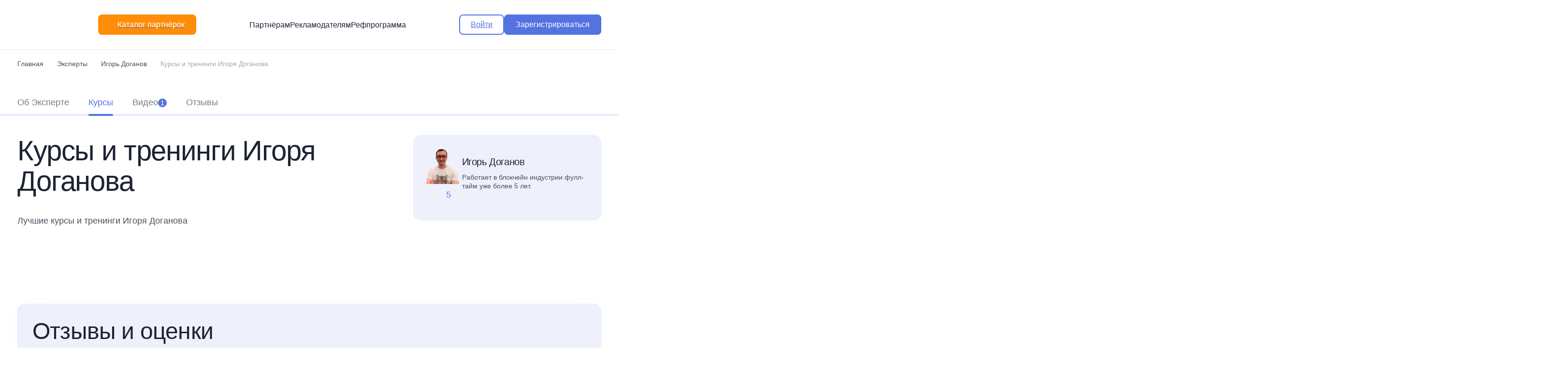

--- FILE ---
content_type: text/html; charset=UTF-8
request_url: https://salid.ru/expert/igor-doganov/kursy
body_size: 18753
content:

<!DOCTYPE html>
<html prefix=”og: http://ogp.me/ns#”  lang="ru" dir="ltr" prefix="content: http://purl.org/rss/1.0/modules/content/  dc: http://purl.org/dc/terms/  foaf: http://xmlns.com/foaf/0.1/  og: http://ogp.me/ns#  rdfs: http://www.w3.org/2000/01/rdf-schema#  schema: http://schema.org/  sioc: http://rdfs.org/sioc/ns#  sioct: http://rdfs.org/sioc/types#  skos: http://www.w3.org/2004/02/skos/core#  xsd: http://www.w3.org/2001/XMLSchema# ">
<head>
    <meta charset="utf-8" />
<meta property="og:locale" content="ru_RU" />
<meta property="og:site_name" content="Самый крупный EdTech-каталог партнёрсих программ" />
<meta property="og:image" content="https://salid.ru/https://salid.ru/sites/default/files/course/igor_doganov-min_1.png" />
<meta property="og:image:width" content="768" />
<meta property="og:image:height" content="768" />
<meta property="og:type" content="profile" />
<meta property="og:title" content="Игорь Доганов" />
<meta property="og:description" content="Игорь Доганов" />
<meta property="og:type:profile:first_name" content="Игорь" />
<meta property="og:type:profile:last_name" content="Доганов" />
<meta property="og:type:profile:gender" content="male" />
<meta property="og:image:secure_url" content="https://salid.ru/https://salid.ru/sites/default/files/course/igor_doganov-min_1.png" />
<meta property="vk:image" content="https://salid.ru/https://salid.ru/sites/default/files/course/igor_doganov-min_1.png" />
<meta property="fb:image" content="https://salid.ru/https://salid.ru/sites/default/files/course/igor_doganov-min_1.png" />
<meta property="og:image:alt" content="Игорь Доганов" />
<meta property="og:url" content="https://salid.ru/expert/igor-doganov/kursy" />
<meta property="twitter:title" content="Игорь Доганов" />
<meta property="twitter:description" content="Игорь Доганов" />
<meta property="twitter:url" content="https://salid.ru/expert/igor-doganov/kursy" />
<meta property="twitter:image" content="https://salid.ru/https://salid.ru/sites/default/files/course/igor_doganov-min_1.png" />
<meta name="description" content="Скачать бесплатно или купить со скидкой курсы Игоря Доганова ✅ Лучшие тренинги от эксперта на САЛИД ☝️ Ещё больше читайте на сайте" />
<meta name="keywords" content="игорь доганов курс, игорь доганов тренинг" />
<link rel="canonical" href="https://salid.ru/expert/igor-doganov/kursy" />
<meta name="MobileOptimized" content="width" />
<meta name="HandheldFriendly" content="true" />
<meta name="viewport" content="width=device-width, initial-scale=1.0" />
<link rel="shortcut icon" href="/favicon.svg" type="image/svg+xml" />

        <title>Курсы и тренинги Игоря Доганова в крупнейшем каталоге САЛИД</title>
        <link rel="stylesheet" media="all" href="/sites/default/files/css/css_7FViQmoxrlODPOr4XYfK9uzWliz7t4uJtxjAi-GcdP0.css?t980m1" />
<link rel="stylesheet" media="all" href="/sites/default/files/css/css_Lxn2y8TrhkKOpri-SpW34U96Rd3SVHSyQSdowOWTaJw.css?t980m1" />
<link rel="stylesheet" media="all" href="/themes/magic/salid_front/css/main.min.css?v=2&amp;t980m1" />
<link rel="stylesheet" media="all" href="/sites/default/files/css/css_ArBGDvbngK9FNPnx-oNtpBnfSse94QIVikp01fQdrDQ.css?t980m1" />

            
<!--[if lte IE 8]>
<script src="/sites/default/files/js/js_VtafjXmRvoUgAzqzYTA3Wrjkx9wcWhjP0G4ZnnqRamA.js"></script>
<![endif]-->
<script src="https://vk.com/js/api/openapi.js?162"></script>
<script src="https://cdn.jsdelivr.net/npm/chart.js?_v=20240519184930"></script>


                                                    
                <!-- Yandex.Metrika counter -->
                <script type="text/javascript">
                    (function(m,e,t,r,i,k,a){
                        m[i]=m[i]||function(){(m[i].a=m[i].a||[]).push(arguments)};
                        m[i].l=1*new Date();
                        for (var j = 0; j < document.scripts.length; j++) {if (document.scripts[j].src === r) { return; }}
                        k=e.createElement(t),a=e.getElementsByTagName(t)[0],k.async=1,k.src=r,a.parentNode.insertBefore(k,a)
                    })(window, document,'script','https://mc.webvisor.org/metrika/tag_ww.js', 'ym');

                    ym(26877960, 'init', {webvisor:true, trackHash:true, clickmap:true, accurateTrackBounce:true, trackLinks:true});
                </script>
                <!-- /Yandex.Metrika counter -->




                </head>
<body class="user-not-logged-in path-catalog" data-user="0">
<a href="#main-content" class="visually-hidden focusable skip-link">
    Перейти к основному содержанию
</a>

  <div class="dialog-off-canvas-main-canvas" data-off-canvas-main-canvas>
    


<div class="root ">

  <header class="header">
    <div class="container">
      <div class="header__wrap">
        <div class="header__group">
          <button type="button" class="header__hamburger header__hamburger--md" data-mobile-toggle>
            <i>

              <svg class="ico-svg" viewBox="0 0 24 24" xmlns="http://www.w3.org/2000/svg">
                <use xlink:href="/themes/magic/salid_front/img/sprites/sprite.svg#menu" xmlns:xlink="http://www.w3.org/1999/xlink"></use>
              </svg>

            </i>
            <i>

              <svg class="ico-svg" viewBox="0 0 24 24" xmlns="http://www.w3.org/2000/svg">
                <use xlink:href="/themes/magic/salid_front/img/sprites/sprite.svg#close" xmlns:xlink="http://www.w3.org/1999/xlink"></use>
              </svg>

            </i>
          </button>
          <a href="/" class="header__logo">
            <img src="/themes/magic/salid_front/img/salid_logo.svg" class="img-fluid" alt="">
          </a><!-- .header__logo -->
          <div class="d-none d-block-md d-none-xl">
            <a href="/partnerskaya-programma" type="button" class="btn btn-secondary header__button">
              <i>

                <svg class="ico-svg" viewBox="0 0 24 24" xmlns="http://www.w3.org/2000/svg">
                  <use xlink:href="/themes/magic/salid_front/img/sprites/sprite.svg#menu2" xmlns:xlink="http://www.w3.org/1999/xlink"></use>
                </svg>

              </i>
              <i>

                <svg class="ico-svg" viewBox="0 0 24 24" xmlns="http://www.w3.org/2000/svg">
                  <use xlink:href="/themes/magic/salid_front/img/sprites/sprite.svg#close" xmlns:xlink="http://www.w3.org/1999/xlink"></use>
                </svg>

              </i>
              <span>Каталог</span>
            </a>
          </div>
          <div class="d-none d-block-xl">
            <a href="/partnerskaya-programma">
            <button type="button" class="btn btn-secondary header__button" >
              <i>

                <svg class="ico-svg" viewBox="0 0 24 24" xmlns="http://www.w3.org/2000/svg">
                  <use xlink:href="/themes/magic/salid_front/img/sprites/sprite.svg#menu2" xmlns:xlink="http://www.w3.org/1999/xlink"></use>
                </svg>

              </i>
              <i>

                <svg class="ico-svg" viewBox="0 0 24 24" xmlns="http://www.w3.org/2000/svg">
                  <use xlink:href="/themes/magic/salid_front/img/sprites/sprite.svg#close" xmlns:xlink="http://www.w3.org/1999/xlink"></use>
                </svg>

              </i>
              <span>Каталог партнёрок</span>
            </button>
            </a>
          </div>
        </div><!-- .header__group -->
        <div class="header__nav">
          <a href="/" class="header__link">Партнёрам</a>
          <a href="/add" class="header__link">Рекламодателям</a>
          <a href="/ref" class="header__link">Рефпрограмма</a>

        </div><!-- .header__nav -->
        <div class="header__group">

          
              <div class="d-none d-flex-md column-gap-20">
                <a href="/login">
                  <button type="button" class="btn btn-outline-primary">
                    <span>Войти</span>
                  </button>
                </a>
                <a href="/registraciya">
                  <button type="button" class="btn btn-primary">
                    <span>Зарегистрироваться</span>
                  </button>
                </a>
              </div>

          


          <button type="button" class="header__hamburger header__hamburger--sm" data-mobile-toggle>
            <i>

              <svg class="ico-svg" viewBox="0 0 24 24" xmlns="http://www.w3.org/2000/svg">
                <use xlink:href="/themes/magic/salid_front/img/sprites/sprite.svg#menu" xmlns:xlink="http://www.w3.org/1999/xlink"></use>
              </svg>

            </i>
            <i>

              <svg class="ico-svg" viewBox="0 0 24 24" xmlns="http://www.w3.org/2000/svg">
                <use xlink:href="/themes/magic/salid_front/img/sprites/sprite.svg#close" xmlns:xlink="http://www.w3.org/1999/xlink"></use>
              </svg>

            </i>
          </button>
        </div><!-- .header__group -->
      </div>
    </div>
  </header><!-- .header -->


        <div class="region region-salid-catregory-menu">
    <div id="block-categorymenu" class="block-catalog block-category-menu">
  
    
      


<div class="nav-mobile">
  <div class="nav-mobile__container">
    <div class="mb-20">
      <a href="/add" class="nav-mobile__link">Онлайн-школам</a>
    </div>
    <div class="mb-20">
      <a href="/ref" class="nav-mobile__link">Реферальная программа</a>
    </div>
    <div class="mb-20 d-none-md">
      <a href="/partnerskaya-programma">
        <button type="button" class="btn btn-secondary w-100" >
          <i>

            <svg class="ico-svg" viewBox="0 0 16 16" xmlns="http://www.w3.org/2000/svg">
              <use xlink:href="/themes/magic/salid_front/img/sprites/sprite.svg?v=2#menu2" xmlns:xlink="http://www.w3.org/1999/xlink"></use>
            </svg>

          </i>
          <span>Каталог партнёрок</span>
        </button>
      </a>
    </div>

    <div class="mb-20 d-none-md">
      <a href="/registraciya"  class="btn btn-primary w-100">
        <span>Зарегистрироваться</span>
      </a>
    </div>
    <div class="mb-20 d-none-md">
      <a href="/login"  class="btn btn-outline-primary w-100">
        <span>Войти</span>
      </a>

    </div>

    <div class="d-flex align-center justify-content-center column-gap-15">
      <a href="https://www.youtube.com/channel/UC6INC9xvFumbMJZO1XF8tpA" class="btn-social">

        <svg class="ico-svg" viewBox="0 0 60 60" xmlns="http://www.w3.org/2000/svg">
          <use xlink:href="/themes/magic/salid_front/img/sprites/sprite.svg?v=2#youtube" xmlns:xlink="http://www.w3.org/1999/xlink"></use>
        </svg>

      </a>
      <a href="https://t.me/salidru" class="btn-social">

        <svg class="ico-svg" viewBox="0 0 60 60" xmlns="http://www.w3.org/2000/svg">
          <use xlink:href="/themes/magic/salid_front/img/sprites/sprite.svg?v=2#telegram" xmlns:xlink="http://www.w3.org/1999/xlink"></use>
        </svg>

      </a>
      <a href="https://vk.com/salidru" class="btn-social">

        <svg class="ico-svg" viewBox="0 0 60 60" xmlns="http://www.w3.org/2000/svg">
          <use xlink:href="/themes/magic/salid_front/img/sprites/sprite.svg?v=2#vk" xmlns:xlink="http://www.w3.org/1999/xlink"></use>
        </svg>

      </a>
      <a href="https://vc.ru/u/1261662-salid" class="btn-social">

        <svg class="ico-svg" viewBox="0 0 60 60" xmlns="http://www.w3.org/2000/svg">
          <use xlink:href="/themes/magic/salid_front/img/sprites/sprite.svg?v=2#vc" xmlns:xlink="http://www.w3.org/1999/xlink"></use>
        </svg>

      </a>
    </div>
  </div>
</div><!-- .mobile-nav -->

<nav class="nav" data-nav><div class="nav__container"><div class="nav__primary" data-nav-primary><a  class="nav__parent active" data-nav-parent="01">
        <span>Саморазвитие</span>
        <i>

          <svg class="ico-svg" viewBox="0 0 24 24" xmlns="http://www.w3.org/2000/svg">
            <use xlink:href="/themes/magic/salid_front/img/sprites/sprite.svg#angle_right" xmlns:xlink="http://www.w3.org/1999/xlink"></use>
          </svg>

        </i>
      </a><!-- .nav__parent --><a  class="nav__parent " data-nav-parent="53">
        <span>Психология и эзотерика</span>
        <i>

          <svg class="ico-svg" viewBox="0 0 24 24" xmlns="http://www.w3.org/2000/svg">
            <use xlink:href="/themes/magic/salid_front/img/sprites/sprite.svg#angle_right" xmlns:xlink="http://www.w3.org/1999/xlink"></use>
          </svg>

        </i>
      </a><!-- .nav__parent --><a  class="nav__parent " data-nav-parent="435">
        <span>Иностранные языки</span>
        <i>

          <svg class="ico-svg" viewBox="0 0 24 24" xmlns="http://www.w3.org/2000/svg">
            <use xlink:href="/themes/magic/salid_front/img/sprites/sprite.svg#angle_right" xmlns:xlink="http://www.w3.org/1999/xlink"></use>
          </svg>

        </i>
      </a><!-- .nav__parent --><a  class="nav__parent " data-nav-parent="57">
        <span>Семья и дети</span>
        <i>

          <svg class="ico-svg" viewBox="0 0 24 24" xmlns="http://www.w3.org/2000/svg">
            <use xlink:href="/themes/magic/salid_front/img/sprites/sprite.svg#angle_right" xmlns:xlink="http://www.w3.org/1999/xlink"></use>
          </svg>

        </i>
      </a><!-- .nav__parent --><a  class="nav__parent " data-nav-parent="2700">
        <span>Школа и институт</span>
        <i>

          <svg class="ico-svg" viewBox="0 0 24 24" xmlns="http://www.w3.org/2000/svg">
            <use xlink:href="/themes/magic/salid_front/img/sprites/sprite.svg#angle_right" xmlns:xlink="http://www.w3.org/1999/xlink"></use>
          </svg>

        </i>
      </a><!-- .nav__parent --><a  class="nav__parent " data-nav-parent="1583">
        <span>Хобби и увлечения</span>
        <i>

          <svg class="ico-svg" viewBox="0 0 24 24" xmlns="http://www.w3.org/2000/svg">
            <use xlink:href="/themes/magic/salid_front/img/sprites/sprite.svg#angle_right" xmlns:xlink="http://www.w3.org/1999/xlink"></use>
          </svg>

        </i>
      </a><!-- .nav__parent --><a  class="nav__parent " data-nav-parent="94">
        <span>Здоровье и спорт</span>
        <i>

          <svg class="ico-svg" viewBox="0 0 24 24" xmlns="http://www.w3.org/2000/svg">
            <use xlink:href="/themes/magic/salid_front/img/sprites/sprite.svg#angle_right" xmlns:xlink="http://www.w3.org/1999/xlink"></use>
          </svg>

        </i>
      </a><!-- .nav__parent --><a  class="nav__parent " data-nav-parent="9">
        <span>Для женщин</span>
        <i>

          <svg class="ico-svg" viewBox="0 0 24 24" xmlns="http://www.w3.org/2000/svg">
            <use xlink:href="/themes/magic/salid_front/img/sprites/sprite.svg#angle_right" xmlns:xlink="http://www.w3.org/1999/xlink"></use>
          </svg>

        </i>
      </a><!-- .nav__parent --><a  class="nav__parent " data-nav-parent="88">
        <span>Для мужчин</span>
        <i>

          <svg class="ico-svg" viewBox="0 0 24 24" xmlns="http://www.w3.org/2000/svg">
            <use xlink:href="/themes/magic/salid_front/img/sprites/sprite.svg#angle_right" xmlns:xlink="http://www.w3.org/1999/xlink"></use>
          </svg>

        </i>
      </a><!-- .nav__parent --><a  class="nav__parent " data-nav-parent="5">
        <span>Бизнес и финансы</span>
        <i>

          <svg class="ico-svg" viewBox="0 0 24 24" xmlns="http://www.w3.org/2000/svg">
            <use xlink:href="/themes/magic/salid_front/img/sprites/sprite.svg#angle_right" xmlns:xlink="http://www.w3.org/1999/xlink"></use>
          </svg>

        </i>
      </a><!-- .nav__parent --><a  class="nav__parent " data-nav-parent="2615">
        <span>Маркетинг и реклама</span>
        <i>

          <svg class="ico-svg" viewBox="0 0 24 24" xmlns="http://www.w3.org/2000/svg">
            <use xlink:href="/themes/magic/salid_front/img/sprites/sprite.svg#angle_right" xmlns:xlink="http://www.w3.org/1999/xlink"></use>
          </svg>

        </i>
      </a><!-- .nav__parent --><a  class="nav__parent " data-nav-parent="45">
        <span>Инвестирование и трейдинг</span>
        <i>

          <svg class="ico-svg" viewBox="0 0 24 24" xmlns="http://www.w3.org/2000/svg">
            <use xlink:href="/themes/magic/salid_front/img/sprites/sprite.svg#angle_right" xmlns:xlink="http://www.w3.org/1999/xlink"></use>
          </svg>

        </i>
      </a><!-- .nav__parent --><a  class="nav__parent " data-nav-parent="4029">
        <span>Удалённая работа</span>
        <i>

          <svg class="ico-svg" viewBox="0 0 24 24" xmlns="http://www.w3.org/2000/svg">
            <use xlink:href="/themes/magic/salid_front/img/sprites/sprite.svg#angle_right" xmlns:xlink="http://www.w3.org/1999/xlink"></use>
          </svg>

        </i>
      </a><!-- .nav__parent --><a  class="nav__parent " data-nav-parent="3873">
        <span>Повышение квалификации</span>
        <i>

          <svg class="ico-svg" viewBox="0 0 24 24" xmlns="http://www.w3.org/2000/svg">
            <use xlink:href="/themes/magic/salid_front/img/sprites/sprite.svg#angle_right" xmlns:xlink="http://www.w3.org/1999/xlink"></use>
          </svg>

        </i>
      </a><!-- .nav__parent --><a  class="nav__parent " data-nav-parent="2651">
        <span>Программирование</span>
        <i>

          <svg class="ico-svg" viewBox="0 0 24 24" xmlns="http://www.w3.org/2000/svg">
            <use xlink:href="/themes/magic/salid_front/img/sprites/sprite.svg#angle_right" xmlns:xlink="http://www.w3.org/1999/xlink"></use>
          </svg>

        </i>
      </a><!-- .nav__parent --><a  class="nav__parent " data-nav-parent="3840">
        <span>Дизайн и архитектура</span>
        <i>

          <svg class="ico-svg" viewBox="0 0 24 24" xmlns="http://www.w3.org/2000/svg">
            <use xlink:href="/themes/magic/salid_front/img/sprites/sprite.svg#angle_right" xmlns:xlink="http://www.w3.org/1999/xlink"></use>
          </svg>

        </i>
      </a><!-- .nav__parent --><a  class="nav__parent " data-nav-parent="427">
        <span>Ремонт и строительство</span>
        <i>

          <svg class="ico-svg" viewBox="0 0 24 24" xmlns="http://www.w3.org/2000/svg">
            <use xlink:href="/themes/magic/salid_front/img/sprites/sprite.svg#angle_right" xmlns:xlink="http://www.w3.org/1999/xlink"></use>
          </svg>

        </i>
      </a><!-- .nav__parent --></div><div class="nav__secondary" data-nav-secondary>

<div class="nav__child" data-nav-child="01">
    <div class="nav__header">
        <button type="button" class="nav__back" data-nav-backward>

            <svg class="ico-svg" viewBox="0 0 24 24" xmlns="http://www.w3.org/2000/svg">
                <use xlink:href="/themes/magic/salid_front/img/sprites/sprite.svg#arrow_prev"
                     xmlns:xlink="http://www.w3.org/1999/xlink"></use>
            </svg>

        </button>
        <div class="nav__title">Саморазвитие</div>
    </div><!-- .nav__header -->
                                                                                                                                                                                    
            <div class="nav__body">

                <div class="nav__menu">

                    
                        <div class="nav-group">
                            <div class="nav-group__title">
                                <a href="/ehffektivnost">Личная эффективность</a>
                            </div>
                            <ul class="nav-group__menu">
                                                                    <li class="nav-group__item">
                                        <a href="/samodisciplina"
                                           class="nav-group__link">Самодисциплина</a>
                                    </li>
                                                                    <li class="nav-group__item">
                                        <a href="/planirovanie"
                                           class="nav-group__link">Тайм-менеджмент</a>
                                    </li>
                                                                    <li class="nav-group__item">
                                        <a href="/celi-zhelaniya"
                                           class="nav-group__link">Цели и желания</a>
                                    </li>
                                                            </ul>
                        </div><!-- .nav-group -->




                    
                        <div class="nav-group">
                            <div class="nav-group__title">
                                <a href="/lichnostnyj-rost">Личностный рост</a>
                            </div>
                            <ul class="nav-group__menu">
                                                                    <li class="nav-group__item">
                                        <a href="/liderstvo"
                                           class="nav-group__link">Лидерство</a>
                                    </li>
                                                                    <li class="nav-group__item">
                                        <a href="/motivaciya"
                                           class="nav-group__link">Мотивация</a>
                                    </li>
                                                                    <li class="nav-group__item">
                                        <a href="/strahi"
                                           class="nav-group__link">Преодоление страхов</a>
                                    </li>
                                                                    <li class="nav-group__item">
                                        <a href="/privlechenie-deneg"
                                           class="nav-group__link">Привлечение денег</a>
                                    </li>
                                                                    <li class="nav-group__item">
                                        <a href="/samoocenka"
                                           class="nav-group__link">Самооценка</a>
                                    </li>
                                                                    <li class="nav-group__item">
                                        <a href="/samorealizaciya"
                                           class="nav-group__link">Самореализация</a>
                                    </li>
                                                                    <li class="nav-group__item">
                                        <a href="/finansy"
                                           class="nav-group__link">Финансовая грамотность</a>
                                    </li>
                                                            </ul>
                        </div><!-- .nav-group -->




                    
                        <div class="nav-group">
                            <div class="nav-group__title">
                                <a href="/navyki">Развитие навыков</a>
                            </div>
                            <ul class="nav-group__menu">
                                                                    <li class="nav-group__item">
                                        <a href="/netvorking"
                                           class="nav-group__link">Нетворкинг</a>
                                    </li>
                                                                    <li class="nav-group__item">
                                        <a href="/kommunikaciya"
                                           class="nav-group__link">Ораторское искусство</a>
                                    </li>
                                                                    <li class="nav-group__item">
                                        <a href="/razvitie-intellekta"
                                           class="nav-group__link">Развитие интеллекта</a>
                                    </li>
                                                                    <li class="nav-group__item">
                                        <a href="/skorochtenie"
                                           class="nav-group__link">Скорочтение</a>
                                    </li>
                                                                    <li class="nav-group__item">
                                        <a href="/pamyat"
                                           class="nav-group__link">Улучшение памяти</a>
                                    </li>
                                                                    <li class="nav-group__item">
                                        <a href="/ehmocii"
                                           class="nav-group__link">Управление эмоциями</a>
                                    </li>
                                                                    <li class="nav-group__item">
                                        <a href="/privychki"
                                           class="nav-group__link">Формирование привычек</a>
                                    </li>
                                                            </ul>
                        </div><!-- .nav-group -->




                                    </div><!-- .nav__menu -->

                <div class="nav__offers">

                                            
<div class="card">
    <div class="nav-offer">
        <div class="nav-offer__tags">
                        <a href="#" class="tag tag--round tag--green">
                <span>Новинка</span>
            </a>
                                            </div><!-- .nav-offer__tags -->
        <div class="nav-offer__media">
            <a href="/kurs/klub-udalenshchikov" class="nav-offer__image">
                <picture>
                    <source srcset="/sites/default/files/course/udalenschiki-min.png"
                            type="image/webp">
                    <img src="/sites/default/files/course/udalenschiki-min.png"
                         class="img-fluid" alt="">
                </picture>
            </a>
        </div>
        <div class="nav-offer__title">
            <a href="/kurs/klub-udalenshchikov">Клуб Удалёнщиков</a>
        </div>
    </div><!-- .nav-offer -->
</div><!-- .card -->

                                            
<div class="card">
    <div class="nav-offer">
        <div class="nav-offer__tags">
                        <a href="#" class="tag tag--round tag--green">
                <span>Новинка</span>
            </a>
                                            </div><!-- .nav-offer__tags -->
        <div class="nav-offer__media">
            <a href="/kurs/12-stupeney-na-puti-k-sebe" class="nav-offer__image">
                <picture>
                    <source srcset="/sites/default/files/course/12_stupeney_na_puti_k_sebe-min.png"
                            type="image/webp">
                    <img src="/sites/default/files/course/12_stupeney_na_puti_k_sebe-min.png"
                         class="img-fluid" alt="">
                </picture>
            </a>
        </div>
        <div class="nav-offer__title">
            <a href="/kurs/12-stupeney-na-puti-k-sebe">12 ступеней на пути к себе. 12 шагов к своему подсознанию</a>
        </div>
    </div><!-- .nav-offer -->
</div><!-- .card -->

                    
                </div><!-- .nav__offers -->

            </div><!-- .nav__body -->


                                                            </div><!-- .nav__child 10 -->

<div class="nav__child" data-nav-child="53">
    <div class="nav__header">
        <button type="button" class="nav__back" data-nav-backward>

            <svg class="ico-svg" viewBox="0 0 24 24" xmlns="http://www.w3.org/2000/svg">
                <use xlink:href="/themes/magic/salid_front/img/sprites/sprite.svg#arrow_prev"
                     xmlns:xlink="http://www.w3.org/1999/xlink"></use>
            </svg>

        </button>
        <div class="nav__title">Психология и эзотерика</div>
    </div><!-- .nav__header -->
                                                                                                                                                            
            <div class="nav__body">

                <div class="nav__menu">

                    
                        <div class="nav-group">
                            <div class="nav-group__title">
                                <a href="/psihologiya-cheloveka">Общая психология</a>
                            </div>
                            <ul class="nav-group__menu">
                                                                    <li class="nav-group__item">
                                        <a href="/detskaya-psihologiya"
                                           class="nav-group__link">Детская психология</a>
                                    </li>
                                                                    <li class="nav-group__item">
                                        <a href="/parapsihologiya"
                                           class="nav-group__link">Парапсихология</a>
                                    </li>
                                                                    <li class="nav-group__item">
                                        <a href="/psihologiya-zhenshchin"
                                           class="nav-group__link">Психология женщин</a>
                                    </li>
                                                                    <li class="nav-group__item">
                                        <a href="/psihologiya-muzhchin"
                                           class="nav-group__link">Психология мужчин</a>
                                    </li>
                                                                    <li class="nav-group__item">
                                        <a href="/psihologiya-otnoshenij"
                                           class="nav-group__link">Психология отношений</a>
                                    </li>
                                                                    <li class="nav-group__item">
                                        <a href="/socialnaya-psihologiya"
                                           class="nav-group__link">Социальная психология</a>
                                    </li>
                                                            </ul>
                        </div><!-- .nav-group -->




                    
                        <div class="nav-group">
                            <div class="nav-group__title">
                                <a href="/psihologicheskie-tehniki">Психологические техники</a>
                            </div>
                            <ul class="nav-group__menu">
                                                                    <li class="nav-group__item">
                                        <a href="/nlp"
                                           class="nav-group__link">НЛП</a>
                                    </li>
                                                                    <li class="nav-group__item">
                                        <a href="/rasstanovki"
                                           class="nav-group__link">Расстановки</a>
                                    </li>
                                                            </ul>
                        </div><!-- .nav-group -->




                    
                        <div class="nav-group">
                            <div class="nav-group__title">
                                <a href="/ezoterika">Эзотерика</a>
                            </div>
                            <ul class="nav-group__menu">
                                                                    <li class="nav-group__item">
                                        <a href="/astrologiya"
                                           class="nav-group__link">Астрология</a>
                                    </li>
                                                                    <li class="nav-group__item">
                                        <a href="/numerologiya"
                                           class="nav-group__link">Нумерология</a>
                                    </li>
                                                                    <li class="nav-group__item">
                                        <a href="/taro"
                                           class="nav-group__link">Таро</a>
                                    </li>
                                                            </ul>
                        </div><!-- .nav-group -->




                                    </div><!-- .nav__menu -->

                <div class="nav__offers">

                                            
<div class="card">
    <div class="nav-offer">
        <div class="nav-offer__tags">
                        <a href="#" class="tag tag--round tag--green">
                <span>Новинка</span>
            </a>
                                            </div><!-- .nav-offer__tags -->
        <div class="nav-offer__media">
            <a href="/kurs/ehnergiya-zhizni" class="nav-offer__image">
                <picture>
                    <source srcset="/sites/default/files/course/energiya_zhizni-min.png"
                            type="image/webp">
                    <img src="/sites/default/files/course/energiya_zhizni-min.png"
                         class="img-fluid" alt="">
                </picture>
            </a>
        </div>
        <div class="nav-offer__title">
            <a href="/kurs/ehnergiya-zhizni">Энергия жизни</a>
        </div>
    </div><!-- .nav-offer -->
</div><!-- .card -->

                                            
<div class="card">
    <div class="nav-offer">
        <div class="nav-offer__tags">
                        <a href="#" class="tag tag--round tag--green">
                <span>Новинка</span>
            </a>
                                            </div><!-- .nav-offer__tags -->
        <div class="nav-offer__media">
            <a href="/kurs/magiya-zhenskoy-seksualnosti" class="nav-offer__image">
                <picture>
                    <source srcset="/sites/default/files/course/magiya_zhenskoy_seksualnosti-min.png"
                            type="image/webp">
                    <img src="/sites/default/files/course/magiya_zhenskoy_seksualnosti-min.png"
                         class="img-fluid" alt="">
                </picture>
            </a>
        </div>
        <div class="nav-offer__title">
            <a href="/kurs/magiya-zhenskoy-seksualnosti">Магия женской сексуальности. Как стать Женщиной, о которой мечтает каждый мужчина</a>
        </div>
    </div><!-- .nav-offer -->
</div><!-- .card -->

                    
                </div><!-- .nav__offers -->

            </div><!-- .nav__body -->


                                                                                    </div><!-- .nav__child 10 -->

<div class="nav__child" data-nav-child="435">
    <div class="nav__header">
        <button type="button" class="nav__back" data-nav-backward>

            <svg class="ico-svg" viewBox="0 0 24 24" xmlns="http://www.w3.org/2000/svg">
                <use xlink:href="/themes/magic/salid_front/img/sprites/sprite.svg#arrow_prev"
                     xmlns:xlink="http://www.w3.org/1999/xlink"></use>
            </svg>

        </button>
        <div class="nav__title">Иностранные языки</div>
    </div><!-- .nav__header -->
                                                                                                
            <div class="nav__body">

                <div class="nav__menu">

                    
                        <div class="nav-group">
                            <div class="nav-group__title">
                                <a href="/english">Английский язык</a>
                            </div>
                            <ul class="nav-group__menu">
                                                            </ul>
                        </div><!-- .nav-group -->




                    
                        <div class="nav-group">
                            <div class="nav-group__title">
                                <a href="/ispanskij">Испанский язык</a>
                            </div>
                            <ul class="nav-group__menu">
                                                            </ul>
                        </div><!-- .nav-group -->




                    
                        <div class="nav-group">
                            <div class="nav-group__title">
                                <a href="/italyanskij">Итальянский язык</a>
                            </div>
                            <ul class="nav-group__menu">
                                                            </ul>
                        </div><!-- .nav-group -->




                    
                        <div class="nav-group">
                            <div class="nav-group__title">
                                <a href="/kitajskij">Китайский язык</a>
                            </div>
                            <ul class="nav-group__menu">
                                                            </ul>
                        </div><!-- .nav-group -->




                    
                        <div class="nav-group">
                            <div class="nav-group__title">
                                <a href="/nemeckij">Немецкий язык</a>
                            </div>
                            <ul class="nav-group__menu">
                                                            </ul>
                        </div><!-- .nav-group -->




                    
                        <div class="nav-group">
                            <div class="nav-group__title">
                                <a href="/francuzskij">Французский язык</a>
                            </div>
                            <ul class="nav-group__menu">
                                                            </ul>
                        </div><!-- .nav-group -->




                    
                        <div class="nav-group">
                            <div class="nav-group__title">
                                <a href="/yaponskij">Японский язык</a>
                            </div>
                            <ul class="nav-group__menu">
                                                            </ul>
                        </div><!-- .nav-group -->




                                    </div><!-- .nav__menu -->

                <div class="nav__offers">

                                            
<div class="card">
    <div class="nav-offer">
        <div class="nav-offer__tags">
                        <a href="#" class="tag tag--round tag--green">
                <span>Новинка</span>
            </a>
                                            </div><!-- .nav-offer__tags -->
        <div class="nav-offer__media">
            <a href="/kurs/analiziruem-kriptorynok-pravilno" class="nav-offer__image">
                <picture>
                    <source srcset="/sites/default/files/course/analiziruem_kriptorynok_pravilno-min.png"
                            type="image/webp">
                    <img src="/sites/default/files/course/analiziruem_kriptorynok_pravilno-min.png"
                         class="img-fluid" alt="">
                </picture>
            </a>
        </div>
        <div class="nav-offer__title">
            <a href="/kurs/analiziruem-kriptorynok-pravilno">Анализируем крипторынок правильно</a>
        </div>
    </div><!-- .nav-offer -->
</div><!-- .card -->

                    
                </div><!-- .nav__offers -->

            </div><!-- .nav__body -->


                                                                                                                                                </div><!-- .nav__child 10 -->

<div class="nav__child" data-nav-child="57">
    <div class="nav__header">
        <button type="button" class="nav__back" data-nav-backward>

            <svg class="ico-svg" viewBox="0 0 24 24" xmlns="http://www.w3.org/2000/svg">
                <use xlink:href="/themes/magic/salid_front/img/sprites/sprite.svg#arrow_prev"
                     xmlns:xlink="http://www.w3.org/1999/xlink"></use>
            </svg>

        </button>
        <div class="nav__title">Семья и дети</div>
    </div><!-- .nav__header -->
                                                                                                                                                                                                
            <div class="nav__body">

                <div class="nav__menu">

                    
                        <div class="nav-group">
                            <div class="nav-group__title">
                                <a href="/roditeli">Для родителей</a>
                            </div>
                            <ul class="nav-group__menu">
                                                                    <li class="nav-group__item">
                                        <a href="/beremennost"
                                           class="nav-group__link">Беременность и роды</a>
                                    </li>
                                                                    <li class="nav-group__item">
                                        <a href="/otnosheniya"
                                           class="nav-group__link">Отношения</a>
                                    </li>
                                                            </ul>
                        </div><!-- .nav-group -->




                    
                        <div class="nav-group">
                            <div class="nav-group__title">
                                <a href="/razvitie-detej">Развитие детей</a>
                            </div>
                            <ul class="nav-group__menu">
                                                                    <li class="nav-group__item">
                                        <a href="/vospitanie-detej"
                                           class="nav-group__link">Воспитание детей</a>
                                    </li>
                                                                    <li class="nav-group__item">
                                        <a href="/detskoe-pitanie"
                                           class="nav-group__link">Детское питание</a>
                                    </li>
                                                                    <li class="nav-group__item">
                                        <a href="/razvitie-shkolnika"
                                           class="nav-group__link">Для школьников</a>
                                    </li>
                                                                    <li class="nav-group__item">
                                        <a href="/zdorove-rebyonka"
                                           class="nav-group__link">Здоровье ребёнка</a>
                                    </li>
                                                                    <li class="nav-group__item">
                                        <a href="/logopediya"
                                           class="nav-group__link">Логопедия</a>
                                    </li>
                                                            </ul>
                        </div><!-- .nav-group -->




                                    </div><!-- .nav__menu -->

                <div class="nav__offers">

                                            
<div class="card">
    <div class="nav-offer">
        <div class="nav-offer__tags">
                                            </div><!-- .nav-offer__tags -->
        <div class="nav-offer__media">
            <a href="/kurs/matematika-dlya-shkolnikov-1-8-klass" class="nav-offer__image">
                <picture>
                    <source srcset="/sites/default/files/course/matematika_dlya_shkolnikov-min.png"
                            type="image/webp">
                    <img src="/sites/default/files/course/matematika_dlya_shkolnikov-min.png"
                         class="img-fluid" alt="">
                </picture>
            </a>
        </div>
        <div class="nav-offer__title">
            <a href="/kurs/matematika-dlya-shkolnikov-1-8-klass">Математика для школьников 1-8 класс</a>
        </div>
    </div><!-- .nav-offer -->
</div><!-- .card -->

                                            
<div class="card">
    <div class="nav-offer">
        <div class="nav-offer__tags">
                                            </div><!-- .nav-offer__tags -->
        <div class="nav-offer__media">
            <a href="/kurs/mentalnaya-arifmetika-dlya-detey-ot-5-do-14-let" class="nav-offer__image">
                <picture>
                    <source srcset="/sites/default/files/course/mentalnaya_arifmetika-min.png"
                            type="image/webp">
                    <img src="/sites/default/files/course/mentalnaya_arifmetika-min.png"
                         class="img-fluid" alt="">
                </picture>
            </a>
        </div>
        <div class="nav-offer__title">
            <a href="/kurs/mentalnaya-arifmetika-dlya-detey-ot-5-do-14-let">Ментальная арифметика для детей от 5 до 14 лет</a>
        </div>
    </div><!-- .nav-offer -->
</div><!-- .card -->

                    
                </div><!-- .nav__offers -->

            </div><!-- .nav__body -->


                                                </div><!-- .nav__child 10 -->

<div class="nav__child" data-nav-child="2700">
    <div class="nav__header">
        <button type="button" class="nav__back" data-nav-backward>

            <svg class="ico-svg" viewBox="0 0 24 24" xmlns="http://www.w3.org/2000/svg">
                <use xlink:href="/themes/magic/salid_front/img/sprites/sprite.svg#arrow_prev"
                     xmlns:xlink="http://www.w3.org/1999/xlink"></use>
            </svg>

        </button>
        <div class="nav__title">Школа и институт</div>
    </div><!-- .nav__header -->
                                                                                                                                                                                                                                    
            <div class="nav__body">

                <div class="nav__menu">

                    
                        <div class="nav-group">
                            <div class="nav-group__title">
                                <a href="/podgotovka-k-ege">Подготовка к ЕГЭ</a>
                            </div>
                            <ul class="nav-group__menu">
                                                            </ul>
                        </div><!-- .nav-group -->




                    
                        <div class="nav-group">
                            <div class="nav-group__title">
                                <a href="/podgotovka-k-oge">Подготовка к ОГЭ</a>
                            </div>
                            <ul class="nav-group__menu">
                                                            </ul>
                        </div><!-- .nav-group -->




                    
                        <div class="nav-group">
                            <div class="nav-group__title">
                                <a href="/podgotovka-k-shkole">Подготовка к школе</a>
                            </div>
                            <ul class="nav-group__menu">
                                                            </ul>
                        </div><!-- .nav-group -->




                    
                        <div class="nav-group">
                            <div class="nav-group__title">
                                <a href="/programmirovanie-dlya-detey">Программирование для детей</a>
                            </div>
                            <ul class="nav-group__menu">
                                                            </ul>
                        </div><!-- .nav-group -->




                    
                        <div class="nav-group">
                            <div class="nav-group__title">
                                <a href="/razvitie-shkolnikov">Развитие школьников</a>
                            </div>
                            <ul class="nav-group__menu">
                                                            </ul>
                        </div><!-- .nav-group -->




                                    </div><!-- .nav__menu -->

                <div class="nav__offers">

                                            
<div class="card">
    <div class="nav-offer">
        <div class="nav-offer__tags">
                                            </div><!-- .nav-offer__tags -->
        <div class="nav-offer__media">
            <a href="/kurs/matematika-dlya-shkolnikov-1-8-klass" class="nav-offer__image">
                <picture>
                    <source srcset="/sites/default/files/course/matematika_dlya_shkolnikov-min.png"
                            type="image/webp">
                    <img src="/sites/default/files/course/matematika_dlya_shkolnikov-min.png"
                         class="img-fluid" alt="">
                </picture>
            </a>
        </div>
        <div class="nav-offer__title">
            <a href="/kurs/matematika-dlya-shkolnikov-1-8-klass">Математика для школьников 1-8 класс</a>
        </div>
    </div><!-- .nav-offer -->
</div><!-- .card -->

                                            
<div class="card">
    <div class="nav-offer">
        <div class="nav-offer__tags">
                        <a href="#" class="tag tag--round tag--green">
                <span>Новинка</span>
            </a>
                                            </div><!-- .nav-offer__tags -->
        <div class="nav-offer__media">
            <a href="/kurs/podgotovka-k-ege-i-oge-po-vsem-predmetam" class="nav-offer__image">
                <picture>
                    <source srcset="/sites/default/files/course/podgotovka_k_ege_i_oge_po_vsem_predmetam-min.png"
                            type="image/webp">
                    <img src="/sites/default/files/course/podgotovka_k_ege_i_oge_po_vsem_predmetam-min.png"
                         class="img-fluid" alt="">
                </picture>
            </a>
        </div>
        <div class="nav-offer__title">
            <a href="/kurs/podgotovka-k-ege-i-oge-po-vsem-predmetam">Подготовка к ЕГЭ и ОГЭ по всем предметам</a>
        </div>
    </div><!-- .nav-offer -->
</div><!-- .card -->

                    
                </div><!-- .nav__offers -->

            </div><!-- .nav__body -->


            </div><!-- .nav__child 10 -->

<div class="nav__child" data-nav-child="1583">
    <div class="nav__header">
        <button type="button" class="nav__back" data-nav-backward>

            <svg class="ico-svg" viewBox="0 0 24 24" xmlns="http://www.w3.org/2000/svg">
                <use xlink:href="/themes/magic/salid_front/img/sprites/sprite.svg#arrow_prev"
                     xmlns:xlink="http://www.w3.org/1999/xlink"></use>
            </svg>

        </button>
        <div class="nav__title">Хобби и увлечения</div>
    </div><!-- .nav__header -->
                                                                                                                                                                                                                        
            <div class="nav__body">

                <div class="nav__menu">

                    
                        <div class="nav-group">
                            <div class="nav-group__title">
                                <a href="/videomontaj">Видео</a>
                            </div>
                            <ul class="nav-group__menu">
                                                            </ul>
                        </div><!-- .nav-group -->




                    
                        <div class="nav-group">
                            <div class="nav-group__title">
                                <a href="/kulinariya">Кулинария</a>
                            </div>
                            <ul class="nav-group__menu">
                                                            </ul>
                        </div><!-- .nav-group -->




                    
                        <div class="nav-group">
                            <div class="nav-group__title">
                                <a href="/moda">Мода и стиль</a>
                            </div>
                            <ul class="nav-group__menu">
                                                            </ul>
                        </div><!-- .nav-group -->




                    
                        <div class="nav-group">
                            <div class="nav-group__title">
                                <a href="/obustrojstvo-doma">Обустройство дома</a>
                            </div>
                            <ul class="nav-group__menu">
                                                                    <li class="nav-group__item">
                                        <a href="/zhivotnye"
                                           class="nav-group__link">Животные</a>
                                    </li>
                                                                    <li class="nav-group__item">
                                        <a href="/sad-ogorod"
                                           class="nav-group__link">Сад и огород</a>
                                    </li>
                                                            </ul>
                        </div><!-- .nav-group -->




                    
                        <div class="nav-group">
                            <div class="nav-group__title">
                                <a href="/puteshestviya">Путешествия</a>
                            </div>
                            <ul class="nav-group__menu">
                                                                    <li class="nav-group__item">
                                        <a href="/auto"
                                           class="nav-group__link">Автомобиль</a>
                                    </li>
                                                            </ul>
                        </div><!-- .nav-group -->




                    
                        <div class="nav-group">
                            <div class="nav-group__title">
                                <a href="/rukodelie">Рукоделие</a>
                            </div>
                            <ul class="nav-group__menu">
                                                                    <li class="nav-group__item">
                                        <a href="/valyanie"
                                           class="nav-group__link">Валяние</a>
                                    </li>
                                                                    <li class="nav-group__item">
                                        <a href="/vyazanie"
                                           class="nav-group__link">Вязание</a>
                                    </li>
                                                                    <li class="nav-group__item">
                                        <a href="/shityo"
                                           class="nav-group__link">Кройка и шитьё</a>
                                    </li>
                                                                    <li class="nav-group__item">
                                        <a href="/lepka"
                                           class="nav-group__link">Лепка</a>
                                    </li>
                                                                    <li class="nav-group__item">
                                        <a href="/scrapbooking"
                                           class="nav-group__link">Скрапбукинг</a>
                                    </li>
                                                                    <li class="nav-group__item">
                                        <a href="/floristika"
                                           class="nav-group__link">Флористика</a>
                                    </li>
                                                            </ul>
                        </div><!-- .nav-group -->




                    
                        <div class="nav-group">
                            <div class="nav-group__title">
                                <a href="/tvorchestvo">Творчество</a>
                            </div>
                            <ul class="nav-group__menu">
                                                                    <li class="nav-group__item">
                                        <a href="/aktyorskoe-masterstvo"
                                           class="nav-group__link">Актёрское мастерство</a>
                                    </li>
                                                                    <li class="nav-group__item">
                                        <a href="/vokal"
                                           class="nav-group__link">Вокал</a>
                                    </li>
                                                                    <li class="nav-group__item">
                                        <a href="/risovanie"
                                           class="nav-group__link">Живопись и рисование</a>
                                    </li>
                                                                    <li class="nav-group__item">
                                        <a href="/music"
                                           class="nav-group__link">Музыка</a>
                                    </li>
                                                                    <li class="nav-group__item">
                                        <a href="/tancy"
                                           class="nav-group__link">Танцы</a>
                                    </li>
                                                            </ul>
                        </div><!-- .nav-group -->




                    
                        <div class="nav-group">
                            <div class="nav-group__title">
                                <a href="/tekhnika">Техника</a>
                            </div>
                            <ul class="nav-group__menu">
                                                            </ul>
                        </div><!-- .nav-group -->




                    
                        <div class="nav-group">
                            <div class="nav-group__title">
                                <a href="/foto">Фотография</a>
                            </div>
                            <ul class="nav-group__menu">
                                                            </ul>
                        </div><!-- .nav-group -->




                                    </div><!-- .nav__menu -->

                <div class="nav__offers">

                                            
<div class="card">
    <div class="nav-offer">
        <div class="nav-offer__tags">
                        <a href="#" class="tag tag--round tag--green">
                <span>Новинка</span>
            </a>
                                            </div><!-- .nav-offer__tags -->
        <div class="nav-offer__media">
            <a href="/kurs/o-chyom-laet-vasha-sobaka" class="nav-offer__image">
                <picture>
                    <source srcset="/sites/default/files/course/lay-min.png"
                            type="image/webp">
                    <img src="/sites/default/files/course/lay-min.png"
                         class="img-fluid" alt="">
                </picture>
            </a>
        </div>
        <div class="nav-offer__title">
            <a href="/kurs/o-chyom-laet-vasha-sobaka">О чём лает ваша собака</a>
        </div>
    </div><!-- .nav-offer -->
</div><!-- .card -->

                                            
<div class="card">
    <div class="nav-offer">
        <div class="nav-offer__tags">
                        <a href="#" class="tag tag--round tag--green">
                <span>Новинка</span>
            </a>
                                            </div><!-- .nav-offer__tags -->
        <div class="nav-offer__media">
            <a href="/kurs/videogid-po-shchenku" class="nav-offer__image">
                <picture>
                    <source srcset="/sites/default/files/course/videogid_po_schenku-min.png"
                            type="image/webp">
                    <img src="/sites/default/files/course/videogid_po_schenku-min.png"
                         class="img-fluid" alt="">
                </picture>
            </a>
        </div>
        <div class="nav-offer__title">
            <a href="/kurs/videogid-po-shchenku">Видеогид по щенку</a>
        </div>
    </div><!-- .nav-offer -->
</div><!-- .card -->

                    
                </div><!-- .nav__offers -->

            </div><!-- .nav__body -->


                        </div><!-- .nav__child 10 -->

<div class="nav__child" data-nav-child="94">
    <div class="nav__header">
        <button type="button" class="nav__back" data-nav-backward>

            <svg class="ico-svg" viewBox="0 0 24 24" xmlns="http://www.w3.org/2000/svg">
                <use xlink:href="/themes/magic/salid_front/img/sprites/sprite.svg#arrow_prev"
                     xmlns:xlink="http://www.w3.org/1999/xlink"></use>
            </svg>

        </button>
        <div class="nav__title">Здоровье и спорт</div>
    </div><!-- .nav__header -->
                                                                        
            <div class="nav__body">

                <div class="nav__menu">

                    
                        <div class="nav-group">
                            <div class="nav-group__title">
                                <a href="/boevye-iskusstva">Боевые искусства</a>
                            </div>
                            <ul class="nav-group__menu">
                                                                    <li class="nav-group__item">
                                        <a href="/samooborona"
                                           class="nav-group__link">Самооборона</a>
                                    </li>
                                                            </ul>
                        </div><!-- .nav-group -->




                    
                        <div class="nav-group">
                            <div class="nav-group__title">
                                <a href="/dieta">Диета и похудение</a>
                            </div>
                            <ul class="nav-group__menu">
                                                                    <li class="nav-group__item">
                                        <a href="/gimnastika"
                                           class="nav-group__link">Гимнастика</a>
                                    </li>
                                                                    <li class="nav-group__item">
                                        <a href="/joga-pilates"
                                           class="nav-group__link">Йога и пилатес</a>
                                    </li>
                                                                    <li class="nav-group__item">
                                        <a href="/pravilnoe-pitanie"
                                           class="nav-group__link">Правильное питание</a>
                                    </li>
                                                                    <li class="nav-group__item">
                                        <a href="/sportivnoe-pitanie"
                                           class="nav-group__link">Спортивное питание</a>
                                    </li>
                                                                    <li class="nav-group__item">
                                        <a href="/fitnes"
                                           class="nav-group__link">Фитнес</a>
                                    </li>
                                                            </ul>
                        </div><!-- .nav-group -->




                    
                        <div class="nav-group">
                            <div class="nav-group__title">
                                <a href="/medicina">Медицина и лечение</a>
                            </div>
                            <ul class="nav-group__menu">
                                                                    <li class="nav-group__item">
                                        <a href="/meditaciya"
                                           class="nav-group__link">Медитация</a>
                                    </li>
                                                                    <li class="nav-group__item">
                                        <a href="/netradicionnaya-medicina"
                                           class="nav-group__link">Нетрадиционная медицина</a>
                                    </li>
                                                                    <li class="nav-group__item">
                                        <a href="/psihicheskoe-zdorove"
                                           class="nav-group__link">Психическое здоровье</a>
                                    </li>
                                                            </ul>
                        </div><!-- .nav-group -->




                    
                        <div class="nav-group">
                            <div class="nav-group__title">
                                <a href="/sport">Спорт</a>
                            </div>
                            <ul class="nav-group__menu">
                                                                    <li class="nav-group__item">
                                        <a href="/bodibilding"
                                           class="nav-group__link">Бодибилдинг</a>
                                    </li>
                                                                    <li class="nav-group__item">
                                        <a href="/kibersport"
                                           class="nav-group__link">Киберспорт</a>
                                    </li>
                                                                    <li class="nav-group__item">
                                        <a href="/plavanie"
                                           class="nav-group__link">Плавание</a>
                                    </li>
                                                            </ul>
                        </div><!-- .nav-group -->




                                    </div><!-- .nav__menu -->

                <div class="nav__offers">

                                            
<div class="card">
    <div class="nav-offer">
        <div class="nav-offer__tags">
                        <a href="#" class="tag tag--round tag--green">
                <span>Новинка</span>
            </a>
                                            </div><!-- .nav-offer__tags -->
        <div class="nav-offer__media">
            <a href="/kurs/ehnergiya-zhizni" class="nav-offer__image">
                <picture>
                    <source srcset="/sites/default/files/course/energiya_zhizni-min.png"
                            type="image/webp">
                    <img src="/sites/default/files/course/energiya_zhizni-min.png"
                         class="img-fluid" alt="">
                </picture>
            </a>
        </div>
        <div class="nav-offer__title">
            <a href="/kurs/ehnergiya-zhizni">Энергия жизни</a>
        </div>
    </div><!-- .nav-offer -->
</div><!-- .card -->

                                            
<div class="card">
    <div class="nav-offer">
        <div class="nav-offer__tags">
                        <a href="#" class="tag tag--round tag--green">
                <span>Новинка</span>
            </a>
                                            </div><!-- .nav-offer__tags -->
        <div class="nav-offer__media">
            <a href="/kurs/yoga-na-gvozdyah" class="nav-offer__image">
                <picture>
                    <source srcset="/sites/default/files/course/yoga_na_gvozdyakh-min.png"
                            type="image/webp">
                    <img src="/sites/default/files/course/yoga_na_gvozdyakh-min.png"
                         class="img-fluid" alt="">
                </picture>
            </a>
        </div>
        <div class="nav-offer__title">
            <a href="/kurs/yoga-na-gvozdyah">Йога на гвоздях</a>
        </div>
    </div><!-- .nav-offer -->
</div><!-- .card -->

                    
                </div><!-- .nav__offers -->

            </div><!-- .nav__body -->


                                                                                                                                                                        </div><!-- .nav__child 10 -->

<div class="nav__child" data-nav-child="9">
    <div class="nav__header">
        <button type="button" class="nav__back" data-nav-backward>

            <svg class="ico-svg" viewBox="0 0 24 24" xmlns="http://www.w3.org/2000/svg">
                <use xlink:href="/themes/magic/salid_front/img/sprites/sprite.svg#arrow_prev"
                     xmlns:xlink="http://www.w3.org/1999/xlink"></use>
            </svg>

        </button>
        <div class="nav__title">Для женщин</div>
    </div><!-- .nav__header -->
                                                
            <div class="nav__body">

                <div class="nav__menu">

                    
                        <div class="nav-group">
                            <div class="nav-group__title">
                                <a href="/zhenstvennost">Женственность</a>
                            </div>
                            <ul class="nav-group__menu">
                                                                    <li class="nav-group__item">
                                        <a href="/sex"
                                           class="nav-group__link">Сексуальное мастерство</a>
                                    </li>
                                                                    <li class="nav-group__item">
                                        <a href="/soblaznenie-muzhchin"
                                           class="nav-group__link">Соблазнение мужчин</a>
                                    </li>
                                                            </ul>
                        </div><!-- .nav-group -->




                    
                        <div class="nav-group">
                            <div class="nav-group__title">
                                <a href="/krasota">Красота</a>
                            </div>
                            <ul class="nav-group__menu">
                                                                    <li class="nav-group__item">
                                        <a href="/zhenskoe-zdorove"
                                           class="nav-group__link">Женское здоровье</a>
                                    </li>
                                                                    <li class="nav-group__item">
                                        <a href="/uhod-za-soboj"
                                           class="nav-group__link">Уход за собой</a>
                                    </li>
                                                            </ul>
                        </div><!-- .nav-group -->




                                    </div><!-- .nav__menu -->

                <div class="nav__offers">

                                            
<div class="card">
    <div class="nav-offer">
        <div class="nav-offer__tags">
                        <a href="#" class="tag tag--round tag--green">
                <span>Новинка</span>
            </a>
                                            </div><!-- .nav-offer__tags -->
        <div class="nav-offer__media">
            <a href="/kurs/konturnaya-plastika-visochnoy-oblasti" class="nav-offer__image">
                <picture>
                    <source srcset="/sites/default/files/course/korrekciya_visochnoy_oblasti-min.png"
                            type="image/webp">
                    <img src="/sites/default/files/course/korrekciya_visochnoy_oblasti-min.png"
                         class="img-fluid" alt="">
                </picture>
            </a>
        </div>
        <div class="nav-offer__title">
            <a href="/kurs/konturnaya-plastika-visochnoy-oblasti">Контурная пластика височной области</a>
        </div>
    </div><!-- .nav-offer -->
</div><!-- .card -->

                                            
<div class="card">
    <div class="nav-offer">
        <div class="nav-offer__tags">
                        <a href="#" class="tag tag--round tag--green">
                <span>Новинка</span>
            </a>
                                            </div><!-- .nav-offer__tags -->
        <div class="nav-offer__media">
            <a href="/kurs/shkola-schastlivyh-otnosheniy" class="nav-offer__image">
                <picture>
                    <source srcset="/sites/default/files/course/shkola_schastlivykh_otnosheniy-min.png"
                            type="image/webp">
                    <img src="/sites/default/files/course/shkola_schastlivykh_otnosheniy-min.png"
                         class="img-fluid" alt="">
                </picture>
            </a>
        </div>
        <div class="nav-offer__title">
            <a href="/kurs/shkola-schastlivyh-otnosheniy">Школа счастливых отношений</a>
        </div>
    </div><!-- .nav-offer -->
</div><!-- .card -->

                    
                </div><!-- .nav__offers -->

            </div><!-- .nav__body -->


                                                                                                                                                                                                </div><!-- .nav__child 10 -->

<div class="nav__child" data-nav-child="88">
    <div class="nav__header">
        <button type="button" class="nav__back" data-nav-backward>

            <svg class="ico-svg" viewBox="0 0 24 24" xmlns="http://www.w3.org/2000/svg">
                <use xlink:href="/themes/magic/salid_front/img/sprites/sprite.svg#arrow_prev"
                     xmlns:xlink="http://www.w3.org/1999/xlink"></use>
            </svg>

        </button>
        <div class="nav__title">Для мужчин</div>
    </div><!-- .nav__header -->
                                                            
            <div class="nav__body">

                <div class="nav__menu">

                    
                        <div class="nav-group">
                            <div class="nav-group__title">
                                <a href="/brutalnost">Брутальность</a>
                            </div>
                            <ul class="nav-group__menu">
                                                                    <li class="nav-group__item">
                                        <a href="/muzhskoe-zdorove"
                                           class="nav-group__link">Мужское здоровье</a>
                                    </li>
                                                            </ul>
                        </div><!-- .nav-group -->




                    
                        <div class="nav-group">
                            <div class="nav-group__title">
                                <a href="/postroenie-otnoshenij">Построение отношений</a>
                            </div>
                            <ul class="nav-group__menu">
                                                                    <li class="nav-group__item">
                                        <a href="/pikap"
                                           class="nav-group__link">Пикап</a>
                                    </li>
                                                            </ul>
                        </div><!-- .nav-group -->




                                    </div><!-- .nav__menu -->

                <div class="nav__offers">

                    
                </div><!-- .nav__offers -->

            </div><!-- .nav__body -->


                                                                                                                                                                                    </div><!-- .nav__child 10 -->

<div class="nav__child" data-nav-child="5">
    <div class="nav__header">
        <button type="button" class="nav__back" data-nav-backward>

            <svg class="ico-svg" viewBox="0 0 24 24" xmlns="http://www.w3.org/2000/svg">
                <use xlink:href="/themes/magic/salid_front/img/sprites/sprite.svg#arrow_prev"
                     xmlns:xlink="http://www.w3.org/1999/xlink"></use>
            </svg>

        </button>
        <div class="nav__title">Бизнес и финансы</div>
    </div><!-- .nav__header -->
            
            <div class="nav__body">

                <div class="nav__menu">

                    
                        <div class="nav-group">
                            <div class="nav-group__title">
                                <a href="/biznes-obrazovanie">Бизнес-образование</a>
                            </div>
                            <ul class="nav-group__menu">
                                                                    <li class="nav-group__item">
                                        <a href="/mba"
                                           class="nav-group__link">MBA</a>
                                    </li>
                                                            </ul>
                        </div><!-- .nav-group -->




                    
                        <div class="nav-group">
                            <div class="nav-group__title">
                                <a href="/buhgalteriya">Бухгалтерия</a>
                            </div>
                            <ul class="nav-group__menu">
                                                                    <li class="nav-group__item">
                                        <a href="/korporativnye-finansy"
                                           class="nav-group__link">Корпоративные финансы</a>
                                    </li>
                                                                    <li class="nav-group__item">
                                        <a href="/logistika"
                                           class="nav-group__link">Логистика и снабжение</a>
                                    </li>
                                                            </ul>
                        </div><!-- .nav-group -->




                    
                        <div class="nav-group">
                            <div class="nav-group__title">
                                <a href="/menedzhment">Для руководителя</a>
                            </div>
                            <ul class="nav-group__menu">
                                                                    <li class="nav-group__item">
                                        <a href="/strategiya-biznesa"
                                           class="nav-group__link">Стратегическое планирование</a>
                                    </li>
                                                                    <li class="nav-group__item">
                                        <a href="/upravlenie-personalom"
                                           class="nav-group__link">Управление персоналом</a>
                                    </li>
                                                                    <li class="nav-group__item">
                                        <a href="/upravlenie-proektami"
                                           class="nav-group__link">Управление проектами</a>
                                    </li>
                                                            </ul>
                        </div><!-- .nav-group -->




                    
                        <div class="nav-group">
                            <div class="nav-group__title">
                                <a href="/pravo">Право</a>
                            </div>
                            <ul class="nav-group__menu">
                                                                    <li class="nav-group__item">
                                        <a href="/nalogooblozhenie"
                                           class="nav-group__link">Налогообложение</a>
                                    </li>
                                                                    <li class="nav-group__item">
                                        <a href="/dokumentooborot"
                                           class="nav-group__link">Отчёты и документооборот</a>
                                    </li>
                                                            </ul>
                        </div><!-- .nav-group -->




                    
                        <div class="nav-group">
                            <div class="nav-group__title">
                                <a href="/proizvodstvo">Производство</a>
                            </div>
                            <ul class="nav-group__menu">
                                                            </ul>
                        </div><!-- .nav-group -->




                    
                        <div class="nav-group">
                            <div class="nav-group__title">
                                <a href="/svoj-biznes">Свой бизнес</a>
                            </div>
                            <ul class="nav-group__menu">
                                                                    <li class="nav-group__item">
                                        <a href="/biznes-s-kitaem"
                                           class="nav-group__link">Бизнес с Китаем</a>
                                    </li>
                                                                    <li class="nav-group__item">
                                        <a href="/blogi"
                                           class="nav-group__link">Блоги</a>
                                    </li>
                                                                    <li class="nav-group__item">
                                        <a href="/internet-magazin"
                                           class="nav-group__link">Интернет-магазин</a>
                                    </li>
                                                                    <li class="nav-group__item">
                                        <a href="/kouching"
                                           class="nav-group__link">Коучинг</a>
                                    </li>
                                                                    <li class="nav-group__item">
                                        <a href="/monetizaciya-sajta"
                                           class="nav-group__link">Монетизация сайта</a>
                                    </li>
                                                                    <li class="nav-group__item">
                                        <a href="/onlajn-shkola"
                                           class="nav-group__link">Онлайн-школа</a>
                                    </li>
                                                                    <li class="nav-group__item">
                                        <a href="/otkrytie-biznesa"
                                           class="nav-group__link">Открытие бизнеса</a>
                                    </li>
                                                                    <li class="nav-group__item">
                                        <a href="/mlm"
                                           class="nav-group__link">Сетевой маркетинг</a>
                                    </li>
                                                            </ul>
                        </div><!-- .nav-group -->




                    
                        <div class="nav-group">
                            <div class="nav-group__title">
                                <a href="/upravlenie-prodazhami">Управление продажами</a>
                            </div>
                            <ul class="nav-group__menu">
                                                                    <li class="nav-group__item">
                                        <a href="/prodazhi"
                                           class="nav-group__link">Продажи и переговоры</a>
                                    </li>
                                                                    <li class="nav-group__item">
                                        <a href="/rabota-s-klientami"
                                           class="nav-group__link">Работа с клиентами</a>
                                    </li>
                                                            </ul>
                        </div><!-- .nav-group -->




                                    </div><!-- .nav__menu -->

                <div class="nav__offers">

                                            
<div class="card">
    <div class="nav-offer">
        <div class="nav-offer__tags">
                        <a href="#" class="tag tag--round tag--green">
                <span>Новинка</span>
            </a>
                                            </div><!-- .nav-offer__tags -->
        <div class="nav-offer__media">
            <a href="/kurs/rastim-bogatyh-detey" class="nav-offer__image">
                <picture>
                    <source srcset="/sites/default/files/course/rastim_bogatykh_detey-min.png"
                            type="image/webp">
                    <img src="/sites/default/files/course/rastim_bogatykh_detey-min.png"
                         class="img-fluid" alt="">
                </picture>
            </a>
        </div>
        <div class="nav-offer__title">
            <a href="/kurs/rastim-bogatyh-detey">Растим богатых детей</a>
        </div>
    </div><!-- .nav-offer -->
</div><!-- .card -->

                                            
<div class="card">
    <div class="nav-offer">
        <div class="nav-offer__tags">
                        <a href="#" class="tag tag--round tag--green">
                <span>Новинка</span>
            </a>
                                            </div><!-- .nav-offer__tags -->
        <div class="nav-offer__media">
            <a href="/kurs/maynim-kriptovalyuty-s-gpu-i-asic" class="nav-offer__image">
                <picture>
                    <source srcset="/sites/default/files/course/maynim_kriptu-min.png"
                            type="image/webp">
                    <img src="/sites/default/files/course/maynim_kriptu-min.png"
                         class="img-fluid" alt="">
                </picture>
            </a>
        </div>
        <div class="nav-offer__title">
            <a href="/kurs/maynim-kriptovalyuty-s-gpu-i-asic">Майним криптовалюты с GPU и ASIC</a>
        </div>
    </div><!-- .nav-offer -->
</div><!-- .card -->

                    
                </div><!-- .nav__offers -->

            </div><!-- .nav__body -->


                                                                                                                                                                                                                                    </div><!-- .nav__child 10 -->

<div class="nav__child" data-nav-child="2615">
    <div class="nav__header">
        <button type="button" class="nav__back" data-nav-backward>

            <svg class="ico-svg" viewBox="0 0 24 24" xmlns="http://www.w3.org/2000/svg">
                <use xlink:href="/themes/magic/salid_front/img/sprites/sprite.svg#arrow_prev"
                     xmlns:xlink="http://www.w3.org/1999/xlink"></use>
            </svg>

        </button>
        <div class="nav__title">Маркетинг и реклама</div>
    </div><!-- .nav__header -->
                                                                                                                        
            <div class="nav__body">

                <div class="nav__menu">

                    
                        <div class="nav-group">
                            <div class="nav-group__title">
                                <a href="/smm">SMM</a>
                            </div>
                            <ul class="nav-group__menu">
                                                                    <li class="nav-group__item">
                                        <a href="/youtube"
                                           class="nav-group__link">YouTube</a>
                                    </li>
                                                                    <li class="nav-group__item">
                                        <a href="/vkontakte"
                                           class="nav-group__link">ВКонтакте</a>
                                    </li>
                                                                    <li class="nav-group__item">
                                        <a href="/odnoklassniki"
                                           class="nav-group__link">Одноклассники</a>
                                    </li>
                                                                    <li class="nav-group__item">
                                        <a href="/partnyorskie-programmy"
                                           class="nav-group__link">Партнёрские программы</a>
                                    </li>
                                                            </ul>
                        </div><!-- .nav-group -->




                    
                        <div class="nav-group">
                            <div class="nav-group__title">
                                <a href="/avtovoronki">Автоворонки</a>
                            </div>
                            <ul class="nav-group__menu">
                                                                    <li class="nav-group__item">
                                        <a href="/landing-page"
                                           class="nav-group__link">Лендинги</a>
                                    </li>
                                                                    <li class="nav-group__item">
                                        <a href="/messenger"
                                           class="nav-group__link">Мессенджеры</a>
                                    </li>
                                                            </ul>
                        </div><!-- .nav-group -->




                    
                        <div class="nav-group">
                            <div class="nav-group__title">
                                <a href="/analitika">Аналитика</a>
                            </div>
                            <ul class="nav-group__menu">
                                                            </ul>
                        </div><!-- .nav-group -->




                    
                        <div class="nav-group">
                            <div class="nav-group__title">
                                <a href="/prodvizhenie">Реклама и продвижение</a>
                            </div>
                            <ul class="nav-group__menu">
                                                                    <li class="nav-group__item">
                                        <a href="/email-marketing"
                                           class="nav-group__link">Email маркетинг</a>
                                    </li>
                                                                    <li class="nav-group__item">
                                        <a href="/pr-gr"
                                           class="nav-group__link">PR и GR</a>
                                    </li>
                                                                    <li class="nav-group__item">
                                        <a href="/seo"
                                           class="nav-group__link">SEO-продвижение</a>
                                    </li>
                                                                    <li class="nav-group__item">
                                        <a href="/branding"
                                           class="nav-group__link">Брендинг</a>
                                    </li>
                                                                    <li class="nav-group__item">
                                        <a href="/videomarketing"
                                           class="nav-group__link">Видеомаркетинг</a>
                                    </li>
                                                                    <li class="nav-group__item">
                                        <a href="/kontekstnaya-reklama"
                                           class="nav-group__link">Контекстная реклама</a>
                                    </li>
                                                                    <li class="nav-group__item">
                                        <a href="/kontent-marketing"
                                           class="nav-group__link">Контент-маркетинг</a>
                                    </li>
                                                                    <li class="nav-group__item">
                                        <a href="/produktovyj-marketing"
                                           class="nav-group__link">Продуктовый маркетинг</a>
                                    </li>
                                                                    <li class="nav-group__item">
                                        <a href="/target"
                                           class="nav-group__link">Таргетированная реклама</a>
                                    </li>
                                                            </ul>
                        </div><!-- .nav-group -->




                                    </div><!-- .nav__menu -->

                <div class="nav__offers">

                                            
<div class="card">
    <div class="nav-offer">
        <div class="nav-offer__tags">
                        <a href="#" class="tag tag--round tag--green">
                <span>Новинка</span>
            </a>
                                            </div><!-- .nav-offer__tags -->
        <div class="nav-offer__media">
            <a href="/kurs/10-shagov-k-obespechennoy-zhizni" class="nav-offer__image">
                <picture>
                    <source srcset="/sites/default/files/course/10_shagov_k_obespechennoy_zhizni-min.png"
                            type="image/webp">
                    <img src="/sites/default/files/course/10_shagov_k_obespechennoy_zhizni-min.png"
                         class="img-fluid" alt="">
                </picture>
            </a>
        </div>
        <div class="nav-offer__title">
            <a href="/kurs/10-shagov-k-obespechennoy-zhizni">10 шагов к обеспеченной жизни. Убираем запреты в приходе денег</a>
        </div>
    </div><!-- .nav-offer -->
</div><!-- .card -->

                                            
<div class="card">
    <div class="nav-offer">
        <div class="nav-offer__tags">
                        <a href="#" class="tag tag--round tag--green">
                <span>Новинка</span>
            </a>
                                            </div><!-- .nav-offer__tags -->
        <div class="nav-offer__media">
            <a href="/kurs/ponyatnyy-shag-v-partnyorkah" class="nav-offer__image">
                <picture>
                    <source srcset="/sites/default/files/course/ponyatnyy_shag_v_partnerkakh-min.png"
                            type="image/webp">
                    <img src="/sites/default/files/course/ponyatnyy_shag_v_partnerkakh-min.png"
                         class="img-fluid" alt="">
                </picture>
            </a>
        </div>
        <div class="nav-offer__title">
            <a href="/kurs/ponyatnyy-shag-v-partnyorkah">Понятный шаг в партнёрках &amp;quot;4 шага + 3 недели = первая партнёрская продажа&amp;quot;</a>
        </div>
    </div><!-- .nav-offer -->
</div><!-- .card -->

                    
                </div><!-- .nav__offers -->

            </div><!-- .nav__body -->


                                                                                                                        </div><!-- .nav__child 10 -->

<div class="nav__child" data-nav-child="45">
    <div class="nav__header">
        <button type="button" class="nav__back" data-nav-backward>

            <svg class="ico-svg" viewBox="0 0 24 24" xmlns="http://www.w3.org/2000/svg">
                <use xlink:href="/themes/magic/salid_front/img/sprites/sprite.svg#arrow_prev"
                     xmlns:xlink="http://www.w3.org/1999/xlink"></use>
            </svg>

        </button>
        <div class="nav__title">Инвестирование и трейдинг</div>
    </div><!-- .nav__header -->
                                                                                    
            <div class="nav__body">

                <div class="nav__menu">

                    
                        <div class="nav-group">
                            <div class="nav-group__title">
                                <a href="/investicii">Инвестиции</a>
                            </div>
                            <ul class="nav-group__menu">
                                                                    <li class="nav-group__item">
                                        <a href="/bankrotstvo"
                                           class="nav-group__link">Аукционы по банкротству</a>
                                    </li>
                                                                    <li class="nav-group__item">
                                        <a href="/kriptovalyuta"
                                           class="nav-group__link">Криптовалюты</a>
                                    </li>
                                                                    <li class="nav-group__item">
                                        <a href="/nakopleniya"
                                           class="nav-group__link">Накопления</a>
                                    </li>
                                                                    <li class="nav-group__item">
                                        <a href="/nedvizhimost"
                                           class="nav-group__link">Недвижимость</a>
                                    </li>
                                                            </ul>
                        </div><!-- .nav-group -->




                    
                        <div class="nav-group">
                            <div class="nav-group__title">
                                <a href="/trading">Трейдинг</a>
                            </div>
                            <ul class="nav-group__menu">
                                                                    <li class="nav-group__item">
                                        <a href="/forex"
                                           class="nav-group__link">Форекс</a>
                                    </li>
                                                            </ul>
                        </div><!-- .nav-group -->




                                    </div><!-- .nav__menu -->

                <div class="nav__offers">

                                            
<div class="card">
    <div class="nav-offer">
        <div class="nav-offer__tags">
                        <a href="#" class="tag tag--round tag--green">
                <span>Новинка</span>
            </a>
                                            </div><!-- .nav-offer__tags -->
        <div class="nav-offer__media">
            <a href="/kurs/10-shagov-k-obespechennoy-zhizni" class="nav-offer__image">
                <picture>
                    <source srcset="/sites/default/files/course/10_shagov_k_obespechennoy_zhizni-min.png"
                            type="image/webp">
                    <img src="/sites/default/files/course/10_shagov_k_obespechennoy_zhizni-min.png"
                         class="img-fluid" alt="">
                </picture>
            </a>
        </div>
        <div class="nav-offer__title">
            <a href="/kurs/10-shagov-k-obespechennoy-zhizni">10 шагов к обеспеченной жизни. Убираем запреты в приходе денег</a>
        </div>
    </div><!-- .nav-offer -->
</div><!-- .card -->

                                            
<div class="card">
    <div class="nav-offer">
        <div class="nav-offer__tags">
                        <a href="#" class="tag tag--round tag--green">
                <span>Новинка</span>
            </a>
                                            </div><!-- .nav-offer__tags -->
        <div class="nav-offer__media">
            <a href="/kurs/chitaem-knizhki-detyam" class="nav-offer__image">
                <picture>
                    <source srcset="/sites/default/files/course/chitaem_knizhki_detyam-min.png"
                            type="image/webp">
                    <img src="/sites/default/files/course/chitaem_knizhki_detyam-min.png"
                         class="img-fluid" alt="">
                </picture>
            </a>
        </div>
        <div class="nav-offer__title">
            <a href="/kurs/chitaem-knizhki-detyam">Читаем книжки детям</a>
        </div>
    </div><!-- .nav-offer -->
</div><!-- .card -->

                    
                </div><!-- .nav__offers -->

            </div><!-- .nav__body -->


                                                                                                                                                            </div><!-- .nav__child 10 -->

<div class="nav__child" data-nav-child="4029">
    <div class="nav__header">
        <button type="button" class="nav__back" data-nav-backward>

            <svg class="ico-svg" viewBox="0 0 24 24" xmlns="http://www.w3.org/2000/svg">
                <use xlink:href="/themes/magic/salid_front/img/sprites/sprite.svg#arrow_prev"
                     xmlns:xlink="http://www.w3.org/1999/xlink"></use>
            </svg>

        </button>
        <div class="nav__title">Удалённая работа</div>
    </div><!-- .nav__header -->
                                                                                                                                                                                                            
            <div class="nav__body">

                <div class="nav__menu">

                    
                        <div class="nav-group">
                            <div class="nav-group__title">
                                <a href="/freelance">Фриланс</a>
                            </div>
                            <ul class="nav-group__menu">
                                                                    <li class="nav-group__item">
                                        <a href="/designer"
                                           class="nav-group__link">Дизайнер</a>
                                    </li>
                                                                    <li class="nav-group__item">
                                        <a href="/mama-v-dekrete"
                                           class="nav-group__link">Для мам в декрете</a>
                                    </li>
                                                                    <li class="nav-group__item">
                                        <a href="/copywriter"
                                           class="nav-group__link">Копирайтер</a>
                                    </li>
                                                                    <li class="nav-group__item">
                                        <a href="/marketolog"
                                           class="nav-group__link">Маркетолог</a>
                                    </li>
                                                                    <li class="nav-group__item">
                                        <a href="/marketpleysy"
                                           class="nav-group__link">Маркетплейсы</a>
                                    </li>
                                                                    <li class="nav-group__item">
                                        <a href="/neyroseti"
                                           class="nav-group__link">Нейросети</a>
                                    </li>
                                                                    <li class="nav-group__item">
                                        <a href="/testirovanie-po"
                                           class="nav-group__link">Тестирование ПО</a>
                                    </li>
                                                                    <li class="nav-group__item">
                                        <a href="/assistant"
                                           class="nav-group__link">Технический помощник</a>
                                    </li>
                                                            </ul>
                        </div><!-- .nav-group -->




                                    </div><!-- .nav__menu -->

                <div class="nav__offers">

                                            
<div class="card">
    <div class="nav-offer">
        <div class="nav-offer__tags">
                        <a href="#" class="tag tag--round tag--green">
                <span>Новинка</span>
            </a>
                                            </div><!-- .nav-offer__tags -->
        <div class="nav-offer__media">
            <a href="/kurs/biznes-kak-igra-igra-kak-biznes" class="nav-offer__image">
                <picture>
                    <source srcset="/sites/default/files/course/biznes_kak_igra-min.png"
                            type="image/webp">
                    <img src="/sites/default/files/course/biznes_kak_igra-min.png"
                         class="img-fluid" alt="">
                </picture>
            </a>
        </div>
        <div class="nav-offer__title">
            <a href="/kurs/biznes-kak-igra-igra-kak-biznes">Бизнес как игра, игра как бизнес</a>
        </div>
    </div><!-- .nav-offer -->
</div><!-- .card -->

                                            
<div class="card">
    <div class="nav-offer">
        <div class="nav-offer__tags">
                        <a href="#" class="tag tag--round tag--green">
                <span>Новинка</span>
            </a>
                                            </div><!-- .nav-offer__tags -->
        <div class="nav-offer__media">
            <a href="/kurs/go‑razrabotchik" class="nav-offer__image">
                <picture>
                    <source srcset="/sites/default/files/course/go-razrabotchik-min.png"
                            type="image/webp">
                    <img src="/sites/default/files/course/go-razrabotchik-min.png"
                         class="img-fluid" alt="">
                </picture>
            </a>
        </div>
        <div class="nav-offer__title">
            <a href="/kurs/go‑razrabotchik">GО‑разработчик</a>
        </div>
    </div><!-- .nav-offer -->
</div><!-- .card -->

                    
                </div><!-- .nav__offers -->

            </div><!-- .nav__body -->


                                    </div><!-- .nav__child 10 -->

<div class="nav__child" data-nav-child="3873">
    <div class="nav__header">
        <button type="button" class="nav__back" data-nav-backward>

            <svg class="ico-svg" viewBox="0 0 24 24" xmlns="http://www.w3.org/2000/svg">
                <use xlink:href="/themes/magic/salid_front/img/sprites/sprite.svg#arrow_prev"
                     xmlns:xlink="http://www.w3.org/1999/xlink"></use>
            </svg>

        </button>
        <div class="nav__title">Повышение квалификации</div>
    </div><!-- .nav__header -->
                                                                                                                                    
            <div class="nav__body">

                <div class="nav__menu">

                    
                        <div class="nav-group">
                            <div class="nav-group__title">
                                <a href="/byuti-professii">Бьюти-профессии</a>
                            </div>
                            <ul class="nav-group__menu">
                                                                    <li class="nav-group__item">
                                        <a href="/massazhist"
                                           class="nav-group__link">Массажист</a>
                                    </li>
                                                                    <li class="nav-group__item">
                                        <a href="/master-makiyazha"
                                           class="nav-group__link">Мастер макияжа</a>
                                    </li>
                                                                    <li class="nav-group__item">
                                        <a href="/master-manikyura"
                                           class="nav-group__link">Мастер маникюра</a>
                                    </li>
                                                                    <li class="nav-group__item">
                                        <a href="/parikmaher"
                                           class="nav-group__link">Парикмахер</a>
                                    </li>
                                                            </ul>
                        </div><!-- .nav-group -->




                                    </div><!-- .nav__menu -->

                <div class="nav__offers">

                                            
<div class="card">
    <div class="nav-offer">
        <div class="nav-offer__tags">
                        <a href="#" class="tag tag--round tag--green">
                <span>Новинка</span>
            </a>
                                            </div><!-- .nav-offer__tags -->
        <div class="nav-offer__media">
            <a href="/kurs/direktor-po-marketingu" class="nav-offer__image">
                <picture>
                    <source srcset="/sites/default/files/course/direktor_po_marketingu-min.png"
                            type="image/webp">
                    <img src="/sites/default/files/course/direktor_po_marketingu-min.png"
                         class="img-fluid" alt="">
                </picture>
            </a>
        </div>
        <div class="nav-offer__title">
            <a href="/kurs/direktor-po-marketingu">Директор по маркетингу</a>
        </div>
    </div><!-- .nav-offer -->
</div><!-- .card -->

                    
                </div><!-- .nav__offers -->

            </div><!-- .nav__body -->


                                                                                                            </div><!-- .nav__child 10 -->

<div class="nav__child" data-nav-child="2651">
    <div class="nav__header">
        <button type="button" class="nav__back" data-nav-backward>

            <svg class="ico-svg" viewBox="0 0 24 24" xmlns="http://www.w3.org/2000/svg">
                <use xlink:href="/themes/magic/salid_front/img/sprites/sprite.svg#arrow_prev"
                     xmlns:xlink="http://www.w3.org/1999/xlink"></use>
            </svg>

        </button>
        <div class="nav__title">Программирование</div>
    </div><!-- .nav__header -->
                                                                                                                                                
            <div class="nav__body">

                <div class="nav__menu">

                    
                        <div class="nav-group">
                            <div class="nav-group__title">
                                <a href="/razrabotka-po">Разработка ПО</a>
                            </div>
                            <ul class="nav-group__menu">
                                                                    <li class="nav-group__item">
                                        <a href="/igry-prilozheniya"
                                           class="nav-group__link">Игры и приложения</a>
                                    </li>
                                                            </ul>
                        </div><!-- .nav-group -->




                    
                        <div class="nav-group">
                            <div class="nav-group__title">
                                <a href="/sozdanie-sajtov">Создание сайтов</a>
                            </div>
                            <ul class="nav-group__menu">
                                                                    <li class="nav-group__item">
                                        <a href="/joomla"
                                           class="nav-group__link">Joomla</a>
                                    </li>
                                                                    <li class="nav-group__item">
                                        <a href="/wordpress"
                                           class="nav-group__link">Wordpress</a>
                                    </li>
                                                                    <li class="nav-group__item">
                                        <a href="/vyorstka"
                                           class="nav-group__link">Вёрстка</a>
                                    </li>
                                                            </ul>
                        </div><!-- .nav-group -->




                    
                        <div class="nav-group">
                            <div class="nav-group__title">
                                <a href="/yazyki-programmirovaniya">Языки программирования</a>
                            </div>
                            <ul class="nav-group__menu">
                                                                    <li class="nav-group__item">
                                        <a href="/html-css"
                                           class="nav-group__link">HTML и CSS</a>
                                    </li>
                                                                    <li class="nav-group__item">
                                        <a href="/java"
                                           class="nav-group__link">Java</a>
                                    </li>
                                                                    <li class="nav-group__item">
                                        <a href="/javascript"
                                           class="nav-group__link">Javascript</a>
                                    </li>
                                                                    <li class="nav-group__item">
                                        <a href="/php"
                                           class="nav-group__link">PHP</a>
                                    </li>
                                                                    <li class="nav-group__item">
                                        <a href="/mysql"
                                           class="nav-group__link">SQL и MySQL</a>
                                    </li>
                                                                    <li class="nav-group__item">
                                        <a href="/framework"
                                           class="nav-group__link">Фреймворки</a>
                                    </li>
                                                            </ul>
                        </div><!-- .nav-group -->




                                    </div><!-- .nav__menu -->

                <div class="nav__offers">

                                            
<div class="card">
    <div class="nav-offer">
        <div class="nav-offer__tags">
                        <a href="#" class="tag tag--round tag--green">
                <span>Новинка</span>
            </a>
                                            </div><!-- .nav-offer__tags -->
        <div class="nav-offer__media">
            <a href="/kurs/maynim-kriptovalyuty-s-gpu-i-asic" class="nav-offer__image">
                <picture>
                    <source srcset="/sites/default/files/course/maynim_kriptu-min.png"
                            type="image/webp">
                    <img src="/sites/default/files/course/maynim_kriptu-min.png"
                         class="img-fluid" alt="">
                </picture>
            </a>
        </div>
        <div class="nav-offer__title">
            <a href="/kurs/maynim-kriptovalyuty-s-gpu-i-asic">Майним криптовалюты с GPU и ASIC</a>
        </div>
    </div><!-- .nav-offer -->
</div><!-- .card -->

                    
                </div><!-- .nav__offers -->

            </div><!-- .nav__body -->


                                                                                                </div><!-- .nav__child 10 -->

<div class="nav__child" data-nav-child="3840">
    <div class="nav__header">
        <button type="button" class="nav__back" data-nav-backward>

            <svg class="ico-svg" viewBox="0 0 24 24" xmlns="http://www.w3.org/2000/svg">
                <use xlink:href="/themes/magic/salid_front/img/sprites/sprite.svg#arrow_prev"
                     xmlns:xlink="http://www.w3.org/1999/xlink"></use>
            </svg>

        </button>
        <div class="nav__title">Дизайн и архитектура</div>
    </div><!-- .nav__header -->
                                    
            <div class="nav__body">

                <div class="nav__menu">

                    
                        <div class="nav-group">
                            <div class="nav-group__title">
                                <a href="/arhitektura">Архитектура</a>
                            </div>
                            <ul class="nav-group__menu">
                                                                    <li class="nav-group__item">
                                        <a href="/dizajn-interera"
                                           class="nav-group__link">Дизайн интерьера</a>
                                    </li>
                                                                    <li class="nav-group__item">
                                        <a href="/landshaftnyj-dizajn"
                                           class="nav-group__link">Ландшафтный дизайн</a>
                                    </li>
                                                            </ul>
                        </div><!-- .nav-group -->




                    
                        <div class="nav-group">
                            <div class="nav-group__title">
                                <a href="/graficheskij-dizajn">Графический дизайн</a>
                            </div>
                            <ul class="nav-group__menu">
                                                                    <li class="nav-group__item">
                                        <a href="/animaciya"
                                           class="nav-group__link">3D и анимация</a>
                                    </li>
                                                                    <li class="nav-group__item">
                                        <a href="/3ds-max"
                                           class="nav-group__link">3ds Max</a>
                                    </li>
                                                                    <li class="nav-group__item">
                                        <a href="/autocad"
                                           class="nav-group__link">AutoCAD</a>
                                    </li>
                                                                    <li class="nav-group__item">
                                        <a href="/web-dizajn"
                                           class="nav-group__link">Веб-дизайн</a>
                                    </li>
                                                                    <li class="nav-group__item">
                                        <a href="/vektornaya-grafika"
                                           class="nav-group__link">Векторная графика</a>
                                    </li>
                                                            </ul>
                        </div><!-- .nav-group -->




                    
                        <div class="nav-group">
                            <div class="nav-group__title">
                                <a href="/kommercheskij-dizajn">Коммерческий дизайн</a>
                            </div>
                            <ul class="nav-group__menu">
                                                                    <li class="nav-group__item">
                                        <a href="/dizajn-odezhdy"
                                           class="nav-group__link">Дизайн одежды</a>
                                    </li>
                                                                    <li class="nav-group__item">
                                        <a href="/dizajn-poligrafii"
                                           class="nav-group__link">Дизайн полиграфии</a>
                                    </li>
                                                            </ul>
                        </div><!-- .nav-group -->




                                    </div><!-- .nav__menu -->

                <div class="nav__offers">

                                            
<div class="card">
    <div class="nav-offer">
        <div class="nav-offer__tags">
                        <a href="#" class="tag tag--round tag--green">
                <span>Новинка</span>
            </a>
                                            </div><!-- .nav-offer__tags -->
        <div class="nav-offer__media">
            <a href="/kurs/karera-hudozhnika-v-sovremennom-iskusstve" class="nav-offer__image">
                <picture>
                    <source srcset="/sites/default/files/course/karera_khudozhnika_v_sovremennom_iskusstve-min.png"
                            type="image/webp">
                    <img src="/sites/default/files/course/karera_khudozhnika_v_sovremennom_iskusstve-min.png"
                         class="img-fluid" alt="">
                </picture>
            </a>
        </div>
        <div class="nav-offer__title">
            <a href="/kurs/karera-hudozhnika-v-sovremennom-iskusstve">Хочу в арт-среду. Карьера художника в современном искусстве</a>
        </div>
    </div><!-- .nav-offer -->
</div><!-- .card -->

                    
                </div><!-- .nav__offers -->

            </div><!-- .nav__body -->


                                                                                                                                                                                                            </div><!-- .nav__child 10 -->

<div class="nav__child" data-nav-child="427">
    <div class="nav__header">
        <button type="button" class="nav__back" data-nav-backward>

            <svg class="ico-svg" viewBox="0 0 24 24" xmlns="http://www.w3.org/2000/svg">
                <use xlink:href="/themes/magic/salid_front/img/sprites/sprite.svg#arrow_prev"
                     xmlns:xlink="http://www.w3.org/1999/xlink"></use>
            </svg>

        </button>
        <div class="nav__title">Ремонт и строительство</div>
    </div><!-- .nav__header -->
                                                                                                                                                                        
            <div class="nav__body">

                <div class="nav__menu">

                    
                        <div class="nav-group">
                            <div class="nav-group__title">
                                <a href="/interer">Интерьер</a>
                            </div>
                            <ul class="nav-group__menu">
                                                            </ul>
                        </div><!-- .nav-group -->




                    
                        <div class="nav-group">
                            <div class="nav-group__title">
                                <a href="/otdelka">Отделка</a>
                            </div>
                            <ul class="nav-group__menu">
                                                            </ul>
                        </div><!-- .nav-group -->




                    
                        <div class="nav-group">
                            <div class="nav-group__title">
                                <a href="/planirovka">Планировка</a>
                            </div>
                            <ul class="nav-group__menu">
                                                            </ul>
                        </div><!-- .nav-group -->




                    
                        <div class="nav-group">
                            <div class="nav-group__title">
                                <a href="/remontirovaniye">Ремонт</a>
                            </div>
                            <ul class="nav-group__menu">
                                                            </ul>
                        </div><!-- .nav-group -->




                    
                        <div class="nav-group">
                            <div class="nav-group__title">
                                <a href="/stroitelstvo">Строительство</a>
                            </div>
                            <ul class="nav-group__menu">
                                                                    <li class="nav-group__item">
                                        <a href="/ehlektrika"
                                           class="nav-group__link">Электрика и электроника</a>
                                    </li>
                                                            </ul>
                        </div><!-- .nav-group -->




                                    </div><!-- .nav__menu -->

                <div class="nav__offers">

                                            
<div class="card">
    <div class="nav-offer">
        <div class="nav-offer__tags">
                        <a href="#" class="tag tag--round tag--green">
                <span>Новинка</span>
            </a>
                                            </div><!-- .nav-offer__tags -->
        <div class="nav-offer__media">
            <a href="/kurs/smetnoe-delo-v-stroitelstve-smetawizard" class="nav-offer__image">
                <picture>
                    <source srcset="/sites/default/files/course/smetnoe_delo_smetawizard-min.png"
                            type="image/webp">
                    <img src="/sites/default/files/course/smetnoe_delo_smetawizard-min.png"
                         class="img-fluid" alt="">
                </picture>
            </a>
        </div>
        <div class="nav-offer__title">
            <a href="/kurs/smetnoe-delo-v-stroitelstve-smetawizard">Сметное дело в строительстве (SmetaWIZARD)</a>
        </div>
    </div><!-- .nav-offer -->
</div><!-- .card -->

                    
                </div><!-- .nav__offers -->

            </div><!-- .nav__body -->


                                                                        </div><!-- .nav__child 10 --></div><div class="nav__top">
      <button type="button" class="nav__close" data-nav-toggle>

        <svg class="ico-svg" viewBox="0 0 24 24" xmlns="http://www.w3.org/2000/svg">
          <use xlink:href="/themes/magic/salid_front/img/sprites/sprite.svg#close" xmlns:xlink="http://www.w3.org/1999/xlink"></use>
        </svg>

      </button>
    </div><!-- .nav__top -->
  </div>
  
</nav>


  <div class="nav-layout" data-nav-toggle></div>


  </div>

  </div>

  
        <div class="region region-salid-content-new">
    <div id="block-metaorganizationblock" class="block-cpa-admin block-meta-organization-block">
  
    
      <div itemscope itemtype="https://schema.org/Organization" style="display:none;">
  <meta itemprop="name" content="САЛИД" />
  <link itemprop="url" href="https://salid.ru" />
  <link itemprop="logo" href="https://salid.ru/themes/magic/css/salid_new_ads_webmaster/img/logo_gray.png" />
  <meta itemprop="description" content="РЕЙТИНГ 5/5★ Получайте доступное дистанционное образование в каталоге по удалённому обучению: курсы, тренинги, эксперты, вебинары ✅ Самая крупная партнёрская сеть с онлайн-школами ☀ САЛИД" />
  <meta itemprop="email" content="@salidru" />
  <div itemprop="address" itemscope itemtype="https://schema.org/PostalAddress">
    <meta itemprop="addressLocality" content="Москва, Россия" />
    <meta itemprop="postalCode" content="194044" />
    <meta itemprop="streetAddress" content="г. Москва, ул. Монтажная, д. 9, стр. 1, этаж 3, помещение IV, комната 11, офис А4М" />
  </div>
  <meta itemprop="telephone" content="+7-916-333-33-66" />
  <link itemprop="sameAs" href="https://t.me/salidru" />
  <link itemprop="sameAs" href="https://vk.com/salidru" />
  <link itemprop="sameAs" href="https://www.youtube.com/salidru" />
     <link itemprop="sameAs" href="https://icq.im/salidru" />
</div>

  </div>
<div id="block-offeradvertiserblock" class="block-offers block-offer-advertiser-block">
  
    
      
  </div>
<div id="block-soderzhimoestranicy" class="block-system block-system-main-block">
  
    
      
<section class="main">
  <div class="main__content">
    <div class="container">

      <ul class="breadcrumb" itemscope itemtype="http://schema.org/BreadcrumbList">
        <li class="breadcrumb__item" itemprop="itemListElement" itemscope itemtype="http://schema.org/ListItem">
          <a class="breadcrumb__link" itemprop="item" href="https://salid.ru/">
            <span itemprop="name">Главная</span></a>
          <meta itemprop="position" content="1"/>
        </li>
        <li style="margin: 0 .5rem;" class="breadcrumb__divider" >

          <svg class="ico-svg" viewBox="0 0 12 12" xmlns="http://www.w3.org/2000/svg">
            <use xlink:href="/themes/magic/salid_front/img/sprites/sprite.svg?v=2#breadcrumb_divider" xmlns:xlink="http://www.w3.org/1999/xlink"></use>
          </svg>

        </li>
        <li class="breadcrumb__item" itemprop="itemListElement" itemscope itemtype="http://schema.org/ListItem">
          <a class="breadcrumb__link" itemprop="item" href="https://salid.ru/expert">
            <span itemprop="name">Эксперты</span></a>
          <meta itemprop="position" content="2"/>
        </li>
        <li style="margin: 0 .5rem;" class="breadcrumb__divider">

          <svg class="ico-svg" viewBox="0 0 12 12" xmlns="http://www.w3.org/2000/svg">
            <use xlink:href="/themes/magic/salid_front/img/sprites/sprite.svg?v=2#breadcrumb_divider" xmlns:xlink="http://www.w3.org/1999/xlink"></use>
          </svg>

        </li>
        <li class="breadcrumb__item" itemprop="itemListElement" itemscope itemtype="http://schema.org/ListItem">
          <a class="breadcrumb__link" itemprop="item" href="https://salid.ru/expert/igor-doganov">
            <span itemprop="name">Игорь Доганов</span></a>
          <meta itemprop="position" content="3"/>
        </li>

        <li style="margin: 0 .5rem;" class="breadcrumb__divider" >

          <svg class="ico-svg" viewBox="0 0 12 12" xmlns="http://www.w3.org/2000/svg">
            <use xlink:href="/themes/magic/salid_front/img/sprites/sprite.svg?v=2#breadcrumb_divider" xmlns:xlink="http://www.w3.org/1999/xlink"></use>
          </svg>

        </li>


        <li class="breadcrumb__item" itemprop="itemListElement" itemscope itemtype="http://schema.org/ListItem">
          <span itemprop="name">Курсы и тренинги Игоря Доганова</span>
          <meta itemprop="position" content="4"/>
        </li>
      </ul>


      <div class="section">
        <div class="nav-bar">
    <div class="swiper" data-navbar>
        <div class="swiper-wrapper">

                                                <div class="swiper-slide">
                        <a href="/expert/igor-doganov" class="nav-bar__item ">
                            <span class="nav-bar__text">Об Эксперте</span>
                                                    </a>
                    </div>
                                                                <div class="swiper-slide">
                        <a href="/expert/igor-doganov/kursy" class="nav-bar__item active">
                            <span class="nav-bar__text">Курсы</span>
                                                    </a>
                    </div>
                                                                <div class="swiper-slide">
                        <a href="/expert/igor-doganov/video" class="nav-bar__item ">
                            <span class="nav-bar__text">Видео</span>
                            <span class="nav-bar__counter">1</span>                        </a>
                    </div>
                                                                <div class="swiper-slide">
                        <a href="/expert/igor-doganov/otzyvy" class="nav-bar__item ">
                            <span class="nav-bar__text">Отзывы</span>
                                                    </a>
                    </div>
                                                        
        </div>
    </div>
</div><!-- .nav-bar -->

        <div class="section section--sm">

    <div class="row align-start" data-sticky-container>
        <div class="col-12 col-lg-8">
            <h1 class="mb-40">Курсы и тренинги Игоря Доганова</h1>
            <div class="color-black-80">
                <p>Лучшие курсы и тренинги Игоря Доганова</p>

            </div>
        </div>

        <div class="col-12 col-lg-4 d-none d-block-lg">
  <div data-sticky-block>
    <div class="card">
      <div class="card-author mb-20">
        <div class="card-author__media">
          <div class="card-author__avatar">
            <div class="avatar avatar--gray avatar--80">
              <div class="avatar__image">
                <picture>
                  <source srcset="/sites/default/files/course/igor_doganov-min_1.png" type="image/webp">
                  <img src="/sites/default/files/course/igor_doganov-min_1.png" class="img-cover" alt="Изображение — Игорь Доганов">
                </picture>
              </div>
              <div class="avatar__subtract">

                <svg class="img-cover" viewBox="0 0 120 120" xmlns="http://www.w3.org/2000/svg">
                  <use xlink:href="/themes/magic/salid_front/img/sprites/sprite.svg?v=2#subtract_border" xmlns:xlink="http://www.w3.org/1999/xlink"></use>
                </svg>

              </div>
            </div>
          </div>
          <div class="card-author__rating">
            <div class="icon icon--blue">

              <svg class="ico-svg" viewBox="0 0 24 24" xmlns="http://www.w3.org/2000/svg">
                <use xlink:href="/themes/magic/salid_front/img/sprites/sprite.svg?v=2#star" xmlns:xlink="http://www.w3.org/1999/xlink"></use>
              </svg>

            </div>
            <div class="color-blue font-weight-500 font-size-18">5</div>
          </div>
        </div>
        <div class="card-author__content">
          <div class="card-author__name">Игорь Доганов</div>
          <div class="card-author__text"><p>Работает в блокчейн индустрии фулл-тайм уже более 5 лет.</p>
</div>
        </div>
      </div><!-- .card-author -->
          </div>
  </div>
</div>




    </div>

</div><!-- .section -->

<div class="section section--sm">
    <div class="catalog-grid">
            </div>
</div><!-- .section -->

<div class="section section--sm">
    <div class="color-black-80">
        
    </div>
</div>








        
        
          


<div class="section mb-0">
    <div class="card card--md block-recommend">
        <h2 class="mb-20">Отзывы и оценки</h2>
        <p>Помогите другим людям, которые находятся в поисках Эксперта по обучению.</p>
        <div style="margin-left: 0; margin-right: 0;" class="d-flex align-center flex-wrap column-gap-10 row-gap-10 mb-20 font-size-16">
            <div class="font-weight-500 text-nowrap">Ваша оценка:</div>
            <div class="font-size-0">

                <div class="rating" data-rating="4">
                    <div class="rating__body">
                        <div class="rating__stars">
                            <div class="rating__star">
                                <svg class="ico-svg" viewBox="0 0 24 24" xmlns="http://www.w3.org/2000/svg">
                                    <use xlink:href="/themes/magic/salid_front/img/sprites/sprite.svg?v=2#star" xmlns:xlink="http://www.w3.org/1999/xlink"></use>
                                </svg>
                            </div>
                            <div class="rating__star">
                                <svg class="ico-svg" viewBox="0 0 24 24" xmlns="http://www.w3.org/2000/svg">
                                    <use xlink:href="/themes/magic/salid_front/img/sprites/sprite.svg?v=2#star" xmlns:xlink="http://www.w3.org/1999/xlink"></use>
                                </svg>
                            </div>
                            <div class="rating__star">
                                <svg class="ico-svg" viewBox="0 0 24 24" xmlns="http://www.w3.org/2000/svg">
                                    <use xlink:href="/themes/magic/salid_front/img/sprites/sprite.svg?v=2#star" xmlns:xlink="http://www.w3.org/1999/xlink"></use>
                                </svg>
                            </div>
                            <div class="rating__star">
                                <svg class="ico-svg" viewBox="0 0 24 24" xmlns="http://www.w3.org/2000/svg">
                                    <use xlink:href="/themes/magic/salid_front/img/sprites/sprite.svg?v=2#star" xmlns:xlink="http://www.w3.org/1999/xlink"></use>
                                </svg>
                            </div>
                            <div class="rating__star">
                                <svg class="ico-svg" viewBox="0 0 24 24" xmlns="http://www.w3.org/2000/svg">
                                    <use xlink:href="/themes/magic/salid_front/img/sprites/sprite.svg?v=2#star" xmlns:xlink="http://www.w3.org/1999/xlink"></use>
                                </svg>
                            </div>
                        </div>
                        <div class="rating__active" data-rating-active>
                            <div class="rating__star">
                                <svg class="ico-svg" viewBox="0 0 24 24" xmlns="http://www.w3.org/2000/svg">
                                    <use xlink:href="/themes/magic/salid_front/img/sprites/sprite.svg?v=2#star" xmlns:xlink="http://www.w3.org/1999/xlink"></use>
                                </svg>
                            </div>
                            <div class="rating__star">
                                <svg class="ico-svg" viewBox="0 0 24 24" xmlns="http://www.w3.org/2000/svg">
                                    <use xlink:href="/themes/magic/salid_front/img/sprites/sprite.svg?v=2#star" xmlns:xlink="http://www.w3.org/1999/xlink"></use>
                                </svg>
                            </div>
                            <div class="rating__star">
                                <svg class="ico-svg" viewBox="0 0 24 24" xmlns="http://www.w3.org/2000/svg">
                                    <use xlink:href="/themes/magic/salid_front/img/sprites/sprite.svg?v=2#star" xmlns:xlink="http://www.w3.org/1999/xlink"></use>
                                </svg>
                            </div>
                            <div class="rating__star">
                                <svg class="ico-svg" viewBox="0 0 24 24" xmlns="http://www.w3.org/2000/svg">
                                    <use xlink:href="/themes/magic/salid_front/img/sprites/sprite.svg?v=2#star" xmlns:xlink="http://www.w3.org/1999/xlink"></use>
                                </svg>
                            </div>
                            <div class="rating__star">
                                <svg class="ico-svg" viewBox="0 0 24 24" xmlns="http://www.w3.org/2000/svg">
                                    <use xlink:href="/themes/magic/salid_front/img/sprites/sprite.svg?v=2#star" xmlns:xlink="http://www.w3.org/1999/xlink"></use>
                                </svg>
                            </div>
                        </div>
                        <div class="rating__items">
                            <div class="rating__item" data-rating-item="5"></div>
                            <div class="rating__item" data-rating-item="4"></div>
                            <div class="rating__item" data-rating-item="3"></div>
                            <div class="rating__item" data-rating-item="2"></div>
                            <div class="rating__item" data-rating-item="1"></div>
                        </div>
                    </div>

                    <input type="hidden" name="rating" value="4" data-rating-input>
                </div>

            </div>
        </div>
        <div class="rec-bar">
            <div class="rec-bar__title">Порекомендовали бы Друзьям?</div>
            <div class="rec-bar__voting">
                <div class="voting" data-voting>
                    <button type="button" class="vote vote--valid btn-yes" data-type="author" data-user-id="0" data-nid="21269" data-voting-button>
                        <i>

                            <svg class="ico-svg" viewBox="0 0 24 24" xmlns="http://www.w3.org/2000/svg">
                                <use xlink:href="/themes/magic/salid_front/img/sprites/sprite.svg?v=2#hand_valid" xmlns:xlink="http://www.w3.org/1999/xlink"></use>
                            </svg>

                        </i>
                        <span>Рекомендую</span>
                    </button><!-- .voting__item -->
                    <button type="button" class="vote vote--invalid btn-no"data-type="author data-user-id="0" data-nid="21269" data-voting-button>
                        <i>

                            <svg class="ico-svg" viewBox="0 0 24 24" xmlns="http://www.w3.org/2000/svg">
                                <use xlink:href="/themes/magic/salid_front/img/sprites/sprite.svg?v=2#hand_invalid" xmlns:xlink="http://www.w3.org/1999/xlink"></use>
                            </svg>

                        </i>
                        <span>Не рекомендую</span>
                    </button><!-- .voting__item -->
                </div><!-- .voting -->
            </div>
        </div>

    </div>
    <div style="display: none;"  class="card border-orange mb-40 block-comment-podrobno">
        <div class="card__header">
            <div class="card__title">Отзывы и оценки от Партнёров</div>
        </div><!-- .card__header -->
        <div class="card__body">
            <p>
                <strong>Расскажите, что думаете про данный оффер.</strong>
            </p>
            <ul class="mb-20">
                <li>позволит нам улучшить прибыльность оффера</li>
                <li>подсветит рекламодателю узкие места в воронке продаж</li>
                <li>поможет другим вебмастерам определиться с выбором</li>
            </ul>

            <div class="mb-20">
                <div class="font-weight-500 mb-20">Достоинства</div>
                <div class="field">
                        <textarea class="dignity_text" name="dignity" rows="6"
                                  placeholder="Что вам понравилось?"></textarea>
                </div>
            </div>

            <div class="mb-20">
                <div class="font-weight-500 mb-20">Недостатки</div>
                <div class="field">
                        <textarea class="flaw_text" name="flaw" rows="6"
                                  placeholder="Что не оправдало ваших ожиданий?"></textarea>
                </div>
            </div>

            <div class="mb-20">
                <div class="font-weight-500 mb-20">Комментарий</div>
                <div class="field">
                        <textarea class="comment_text" name="comment" rows="6"
                                  placeholder="Другие впечатления об Эксперте"></textarea>
                </div>
            </div>
            <div class="mb-20">
                <div class="font-weight-500 mb-20">Ваше имя</div>
                <div class="field commentator_name_field">
                                          <input class="commentator_name" type="text" name="commentator_name" />
                                    </div>
            </div>

            <div class="mb-20">
                <div class="font-weight-500 mb-20">Ссылка на вашу соцсеть</div>
                <div class="field">
                    <input class="social_link" type="text" name="social_link" />
                </div>
            </div>
            <div class="d-flex flex-column flex-direction-row-md column-gap-20 row-gap-10 align-center-md mb-20">
                <button data-type="author" data-user-id="0" data-nid="21269" type="button"
                        class="btn btn-primary btn-comment-save">
                    <span>Отправить отзыв</span>
                </button>
                <div class="font-size-14 color-black-40">
                    Нажав "Отправить отзыв" Вы соглашаетесь
                    <br>
                    с <a href="/docs/pravila-publikacii-otzyvov">правилами публикации отзывов</a>.
                </div>
            </div>
            <div class="color-black-40 font-size-14 p-mb-10">
                <p>После проверки модераторами, Ваш отзыв будет опубликован на сайте. Как правило, проверка занимает
                    1-2 дня.</p>
                <p>Если потребуется уточнить какие-то детали, модератор может связаться с вами по контактам, которые
                    вы оставили.</p>
                <p>САЛИД не несёт ответственности за содержание отзывов.</p>
                <p>САЛИД не удаляет отзывы по просьбе Экспертов и Онлайн-школ.</p>
                <p>Помните, что результаты привлечения трафика всегда индивидуальны.</p>
            </div>
        </div>
    </div><!-- .card  Отзывы и оценки -->
</div><!-- .section -->





        
      </div>

      <div class="section">
    <div class="expert">
        <div class="expert__media">
            <div class="expert__avatar">
                <div class="avatar avatar--white avatar--320">
                    <div class="avatar__image">
                        <picture>
                            <source srcset="/sites/default/files/course/igor_doganov-min_1.png" type="image/webp">
                            <img src="/sites/default/files/course/igor_doganov-min_1.pngg" class="img-cover" alt="">
                        </picture>
                    </div>
                    <div class="avatar__subtract">

                        <svg class="img-cover" viewBox="0 0 120 120" xmlns="http://www.w3.org/2000/svg">
                            <use xlink:href="/themes/magic/salid_front/img/sprites/sprite.svg?v=2#subtract_border" xmlns:xlink="http://www.w3.org/1999/xlink"></use>
                        </svg>

                    </div>
                </div>
            </div><!-- .expert__avatar -->
            <div class="expert__data">
                <div class="expert__rating">
                                        <div class="icon icon--blue">

                        <svg class="ico-svg" viewBox="0 0 24 24" xmlns="http://www.w3.org/2000/svg">
                            <use xlink:href="/themes/magic/salid_front/img/sprites/sprite.svg?v=2#star" xmlns:xlink="http://www.w3.org/1999/xlink"></use>
                        </svg>

                    </div>
                    <div class="color-blue font-weight-500 font-size-18">5</div>                    <div class="color-black-60 font-size-12 font-weight-500">2</div>                </div><!-- .expert__rating -->
                <div class="expert__view">
                    <div class="icon icon--sm">

                        <svg class="ico-svg" viewBox="0 0 19 18" xmlns="http://www.w3.org/2000/svg">
                            <use xlink:href="/themes/magic/salid_front/img/sprites/sprite.svg?v=2#eye" xmlns:xlink="http://www.w3.org/1999/xlink"></use>
                        </svg>

                    </div>
                    <span>Всего просмотров:</span>
                    <strong>5 232</strong>
                </div><!-- .expert__view -->
            </div><!-- .expert__data -->
        </div><!-- .expert__media -->
        <div class="expert__main">
            <div class="expert__info">
                <div class="expert__title">Игорь Доганов</div>
                <div class="expert__text">
                    <p>Работает в блокчейн индустрии фулл-тайм уже более 5 лет.</p>

                </div>
            </div><!-- .expert__info -->
            <div class="expert__category">
                <div class="font-size-16 color-black-80 text-nowrap">Категории:</div> <a class="tag tag--sm" href="/investicii/experty">Инвестиции</a><a class="tag tag--sm" href="/kriptovalyuta/experty">Криптовалюты</a><a class="tag tag--sm" href="/trading/experty">Трейдинг</a>
            </div><!-- .expert__category -->
            <div class="expert__social">
                
            </div><!-- .expert__social -->
            <div class="expert__chapters">
                                                                            <a href="/expert/igor-doganov/video" class="expert-chapter">
                    <i class="expert-chapter__icon">

                        <svg class="ico-svg" viewBox="0 0 60 60" xmlns="http://www.w3.org/2000/svg">
                            <use xlink:href="/themes/magic/salid_front/img/sprites/sprite.svg?v=2#video"
                                 xmlns:xlink="http://www.w3.org/1999/xlink"></use>
                        </svg>

                    </i>
                    <span class="expert-chapter__text">Видео</span>
                    <span class="expert-chapter__counter">1</span>
                </a><!-- .expert-chapter -->
                        


                                                                                <a href="/partnerskaya-programma/igor-doganov" class="expert-chapter">
                    <i class="expert-chapter__icon">

                        <svg class="ico-svg" viewBox="0 0 60 60" xmlns="http://www.w3.org/2000/svg">
                            <use xlink:href="/themes/magic/salid_front/img/sprites/sprite.svg?v=2#cooperation"
                                 xmlns:xlink="http://www.w3.org/1999/xlink"></use>
                        </svg>

                    </i>
                    <span class="expert-chapter__text">Партнёрская программа</span>
                </a><!-- .expert-chapter -->
            


            




            </div><!-- .expert__chapters -->
        </div><!-- .expert__main -->
    </div><!-- .expert -->

</div><!-- .section -->

    </div>
  </div>
</section>




  </div>

  </div>

  


  <div class="section">
    <div class="container">
      <h2 class="text-center">Рекламодатели и Партнёры САЛИД</h2>
      <div class="cooperate">
        <div class="cooperate__item">
          <img src="/themes/magic/salid_front/img/partners/partners_logo__01.svg" class="img-fluid" alt="">
        </div>
        <div class="cooperate__item">
          <img src="/themes/magic/salid_front/img/partners/partners_logo__02.svg" class="img-fluid" alt="">
        </div>
        <div class="cooperate__item">
          <img src="/themes/magic/salid_front/img/partners/partners_logo__03.svg" class="img-fluid" alt="">
        </div>
        <div class="cooperate__item">
          <img src="/themes/magic/salid_front/img/partners/partners_logo__04.svg" class="img-fluid" alt="">
        </div>
        <div class="cooperate__item">
          <img src="/themes/magic/salid_front/img/partners/partners_logo1__05.svg" class="img-fluid" alt="">
        </div>
        <div class="cooperate__item">
          <img src="/themes/magic/salid_front/img/partners/partners_logo__06.svg" class="img-fluid" alt="">
        </div>
        <div class="cooperate__item">
          <img src="/themes/magic/salid_front/img/partners/partners_logo1__07.svg" class="img-fluid" alt="">
        </div>
        <div class="cooperate__item">
          <img src="/themes/magic/salid_front/img/partners/partners_logo1__08.svg" class="img-fluid" alt="">
        </div>
        <div class="cooperate__item">
          <img src="/themes/magic/salid_front/img/partners/partners_logo1__09.svg" class="img-fluid" alt="">
        </div>
        <div class="cooperate__item">
          <img src="/themes/magic/salid_front/img/partners/partners_logo1__11.svg" class="img-fluid" alt="">
        </div>
        <div class="cooperate__item">
          <img src="/themes/magic/salid_front/img/partners/partners_logo1__12.svg" class="img-fluid" alt="">
        </div>
        <div class="cooperate__item">
          <img src="/themes/magic/salid_front/img/partners/partners_logo__13.svg" class="img-fluid" alt="">
        </div>
        <div class="cooperate__item">
          <img src="/themes/magic/salid_front/img/partners/partners_logo__14.svg" class="img-fluid" alt="">
        </div>
        <div class="cooperate__item">
          <img src="/themes/magic/salid_front/img/partners/partners_logo2__15.svg" class="img-fluid" alt="">
        </div>

        <div class="cooperate__item">
          <img src="/themes/magic/salid_front/img/partners/logo__01.svg" class="img-fluid" alt="">
        </div>
        <div class="cooperate__item">
          <img src="/themes/magic/salid_front/img/partners/logo__10.svg" class="img-fluid" alt="">
        </div>
        <div class="cooperate__item">
          <img src="/themes/magic/salid_front/img/partners/logo__02.svg" class="img-fluid" alt="">
        </div>
        <div class="cooperate__item">
          <img src="/themes/magic/salid_front/img/partners/logo__03.svg" class="img-fluid" alt="">
        </div>
        <div class="cooperate__item">
          <img src="/themes/magic/salid_front/img/partners/logo__04.svg" class="img-fluid" alt="">
        </div>
        <div class="cooperate__item">
          <img src="/themes/magic/salid_front/img/partners/logo__05.svg" class="img-fluid" alt="">
        </div>
        <div class="cooperate__item">
          <img src="/themes/magic/salid_front/img/partners/logo__07.svg" class="img-fluid" alt="">
        </div>

      </div>
    </div>
  </div><!-- .section -->

  
  <footer class="footer">
    <div class="container">
      <div class="footer__wrap">
        <div class="footer__content">
          <a href="/" class="footer__logo">
            <img src="/themes/magic/salid_front/img/footer_logo.svg" class="img-fluid" alt="">
          </a><!-- .footer__logo -->
          <ul class="footer__menu">
            <li>
              <a href="/ref">Реферальная программа</a>
            </li>
            <li>
              <a href="/add">Добавить онлайн-школу</a>
            </li>
                        <li>
              <a href="/kontakty">Контакты</a>
            </li>
          </ul><!-- .footer__menu -->
          <div class="footer__account">

            
            <div class="footer-auth">
              <div class="footer-auth__item">
                <a href="/login">
                <button type="button" class="btn btn-outline-primary w-100">
                  <span>Вход</span>
                </button>
                </a>
              </div>
              <div class="footer-auth__item">
                <a href="/registraciya">
                <button type="button" class="btn btn-primary w-100">
                  <span>Регистрация</span>
                </button>
                </a>
              </div>
            </div>

            
          </div><!-- .footer__account -->
          <div class="footer__social">
            <a href="https://t.me/salidru" class="btn-social">

              <svg class="ico-svg" viewBox="0 0 60 60" xmlns="http://www.w3.org/2000/svg">
                <use xlink:href="/themes/magic/salid_front/img/sprites/sprite.svg#telegram" xmlns:xlink="http://www.w3.org/1999/xlink"></use>
              </svg>

            </a>
            <a href="https://vk.com/salidru" class="btn-social">

              <svg class="ico-svg" viewBox="0 0 60 60" xmlns="http://www.w3.org/2000/svg">
                <use xlink:href="/themes/magic/salid_front/img/sprites/sprite.svg#vk" xmlns:xlink="http://www.w3.org/1999/xlink"></use>
              </svg>

            </a>
            <a href="https://vc.ru/u/1261662-salid" class="btn-social">

              <svg class="ico-svg" viewBox="0 0 60 60" xmlns="http://www.w3.org/2000/svg">
                <use xlink:href="/themes/magic/salid_front/img/sprites/sprite.svg#vc" xmlns:xlink="http://www.w3.org/1999/xlink"></use>
              </svg>

            </a>
            <a href="https://www.youtube.com/salidru" class="btn-social">

              <svg class="ico-svg" viewBox="0 0 60 60" xmlns="http://www.w3.org/2000/svg">
                <use xlink:href="/themes/magic/salid_front/img/sprites/sprite.svg#youtube" xmlns:xlink="http://www.w3.org/1999/xlink"></use>
              </svg>

            </a>
          </div><!-- .footer__social -->
          <div class="footer__feedback footer__feedback--md">
            <ul class="footer-feedback">
              <li class="footer-feedback__item">
                <a href="/feedback" class="footer-feedback__link">Оставить отзыв, предложение</a>
              </li>
              <li class="footer-feedback__item">
                <a href="/copyright" class="footer-feedback__link">Сообщить о нарушении</a>
              </li>
              <li class="footer-feedback__item">
                <a href="/bug-bounty" class="footer-feedback__link">Сообщить об уязвимости</a>
              </li>
            </ul>
            <div class="footer__button">
              <a href="/feedback">
              <button type="button" class="btn btn-outline-primary">
                <span>Задать вопрос</span>
              </button>
              </a>
            </div>
          </div><!-- .footer__feedback -->
        </div><!-- .footer__content -->

        <div class="footer__main">

          <div class="footer-nav">
            <div class="footer-nav__group">
              <div class="footer-nav__section" data-footer-nav>
                <div class="footer-nav__header" data-footer-nav-control>
                  <div class="footer-nav__title">Партнёрам</div>
                  <div class="footer-nav__arrow">

                    <svg class="ico-svg" viewBox="0 0 18 18" xmlns="http://www.w3.org/2000/svg">
                      <use xlink:href="/themes/magic/salid_front/img/sprites/sprite.svg#footer_nav_icon" xmlns:xlink="http://www.w3.org/1999/xlink"></use>
                    </svg>

                  </div>
                </div><!-- .footer-nav__header -->
                <ul class="footer-nav__content" data-footer-nav-content>
                  <li class="footer-nav__item">
                    <a href="/" class="footer-nav__link">Партнёрская сеть</a>
                  </li>
                  <li class="footer-nav__item">
                    <a href="/partnerskaya-programma" class="footer-nav__link">Каталог партнёрок</a>
                  </li>
                  <li class="footer-nav__item">
                    <a href="/funkcional" class="footer-nav__link">Функционал платформы</a>
                  </li>
                  <li class="footer-nav__item">
                    <a href="/drug" class="footer-nav__link">Привести друга</a>
                  </li>
                  <li class="footer-nav__item">
                    <a href="/bonus" class="footer-nav__link">Бонусная программа</a>
                  </li>
                  <li class="footer-nav__item">
                    <a href="/tools" class="footer-nav__link">Полезные сервисы</a>
                  </li>
                  <li class="footer-nav__item">
                    <a href="/docs/oferta-ads-partner" class="footer-nav__link">Правила</a>
                  </li>
                </ul><!-- .nav__content -->
              </div><!-- .footer-nav__section -->
              <div class="footer-nav__section" data-footer-nav>
                <div class="footer-nav__header" data-footer-nav-control>
                  <div class="footer-nav__title">Помощь</div>
                  <div class="footer-nav__arrow">

                    <svg class="ico-svg" viewBox="0 0 18 18" xmlns="http://www.w3.org/2000/svg">
                      <use xlink:href="/themes/magic/salid_front/img/sprites/sprite.svg#footer_nav_icon" xmlns:xlink="http://www.w3.org/1999/xlink"></use>
                    </svg>

                  </div>
                </div><!-- .footer-nav__header -->
                <ul class="footer-nav__content" data-footer-nav-content>
                  <li class="footer-nav__item">
                    <a href="/hello" class="footer-nav__link">Знакомство с САЛИД</a>
                  </li>
                  <li class="footer-nav__item">
                    <a href="/start" class="footer-nav__link">С чего начать</a>
                  </li>
                  <li class="footer-nav__item">
                    <a href="/help" class="footer-nav__link">Частые вопросы</a>
                  </li>
                  <li class="footer-nav__item">
                    <a href="/help" class="footer-nav__link">База знаний</a>
                  </li>
                  <li class="footer-nav__item">
                    <a href="/webinary" class="footer-nav__link">Вебинары</a>
                  </li>
                  <li class="footer-nav__item">
                    <a href="/journal/slovar-webmastera" class="footer-nav__link">Словарь Вебмастера</a>
                  </li>
                  <li class="footer-nav__item">
                    <a href="https://t.me/salid_support_bot" class="footer-nav__link">Техническая поддержка</a>
                  </li>
                                  </ul><!-- .nav__content -->
              </div><!-- .footer-nav__section -->
              <div class="footer-nav__section footer-nav__section--sm" data-footer-nav>
                <div class="footer-nav__header" data-footer-nav-control>
                  <div class="footer-nav__title">Блог</div>
                  <div class="footer-nav__arrow">

                    <svg class="ico-svg" viewBox="0 0 18 18" xmlns="http://www.w3.org/2000/svg">
                      <use xlink:href="/themes/magic/salid_front/img/sprites/sprite.svg#footer_nav_icon" xmlns:xlink="http://www.w3.org/1999/xlink"></use>
                    </svg>

                  </div>
                </div><!-- .footer-nav__header -->
                <ul class="footer-nav__content" data-footer-nav-content>
                  <li class="footer-nav__item">
                    <a href="/blog/vebmasteram-arbitrazhnikam" class="footer-nav__link">Вебмастерам и арбитражникам</a>
                  </li>
                  <li class="footer-nav__item">
                    <a href="/blog" class="footer-nav__link">Школам и экспертам</a>
                  </li>
                  
                  <li class="footer-nav__item">
                    <a href="/blog/servisy-programmy" class="footer-nav__link">Сервисы и программы</a>
                  </li>
                  <li class="footer-nav__item">
                    <a href="/blog/kejsy-antikejsy" class="footer-nav__link">Кейсы и антикейсы</a>
                  </li>
                  <li class="footer-nav__item">
                    <a href="/blog" class="footer-nav__link">Все статьи</a>
                  </li>
                  <li class="footer-nav__item">
                    <a href="/redakciya" class="footer-nav__link">Редакция</a>
                  </li>
                </ul><!-- .nav__content -->
              </div><!-- .footer-nav__section -->

            </div><!-- .footer-nav__group -->

            <div class="footer-nav__group">
              <div class="footer-nav__section" data-footer-nav>
                <div class="footer-nav__header" data-footer-nav-control>
                  <div class="footer-nav__title">Возможности</div>
                  <div class="footer-nav__arrow">

                    <svg class="ico-svg" viewBox="0 0 18 18" xmlns="http://www.w3.org/2000/svg">
                      <use xlink:href="/themes/magic/salid_front/img/sprites/sprite.svg#footer_nav_icon" xmlns:xlink="http://www.w3.org/1999/xlink"></use>
                    </svg>

                  </div>
                </div><!-- .footer-nav__header -->
                <ul class="footer-nav__content" data-footer-nav-content>
                  <li class="footer-nav__item">
                    <a href="/funkcional/redirektnye-ssylki" class="footer-nav__link">Редиректные ссылки</a>
                  </li>
                  <li class="footer-nav__item">
                    <a href="/funkcional/pryamye-ssylki" class="footer-nav__link">Прямые ссылки</a>
                  </li>
                  <li class="footer-nav__item">
                    <a href="/funkcional/formy-registracij" class="footer-nav__link">Формы регистраций</a>
                  </li>
                  <li class="footer-nav__item">
                    <a href="/funkcional/privyazka-domena" class="footer-nav__link">Привязка домена</a>
                  </li>
                  <li class="footer-nav__item">
                    <a href="/funkcional/pikseli" class="footer-nav__link">Размещение пикселей</a>
                  </li>
                  <li class="footer-nav__item">
                    <a href="/funkcional/diplinki" class="footer-nav__link">Диплинки</a>
                  </li>
                  <li class="footer-nav__item">
                    <a href="/funkcional/postback" class="footer-nav__link">PostBack</a>
                  </li>
                  <li class="footer-nav__item">
                    <a href="/funkcional/api-xml" class="footer-nav__link">API и XML</a>
                  </li>
                </ul><!-- .nav__content -->
              </div><!-- .footer-nav__section -->
              <div class="footer-nav__section" data-footer-nav>
                <div class="footer-nav__header" data-footer-nav-control>
                  <div class="footer-nav__title">Решения</div>
                  <div class="footer-nav__arrow">

                    <svg class="ico-svg" viewBox="0 0 18 18" xmlns="http://www.w3.org/2000/svg">
                      <use xlink:href="/themes/magic/salid_front/img/sprites/sprite.svg#footer_nav_icon" xmlns:xlink="http://www.w3.org/1999/xlink"></use>
                    </svg>

                  </div>
                </div><!-- .footer-nav__header -->
                <ul class="footer-nav__content" data-footer-nav-content>
                                    <li class="footer-nav__item">
                    <a href="/partner/katalog-kursov" class="footer-nav__link">Для каталога курсов</a>
                  </li>
                                  </ul><!-- .nav__content -->
              </div><!-- .footer-nav__section -->
              <div class="footer-nav__section footer-nav__section--sm" data-footer-nav>
                <div class="footer-nav__header" data-footer-nav-control>
                  <div class="footer-nav__title">САЛИД</div>
                  <div class="footer-nav__arrow">

                    <svg class="ico-svg" viewBox="0 0 18 18" xmlns="http://www.w3.org/2000/svg">
                      <use xlink:href="/themes/magic/salid_front/img/sprites/sprite.svg#footer_nav_icon" xmlns:xlink="http://www.w3.org/1999/xlink"></use>
                    </svg>

                  </div>
                </div><!-- .footer-nav__header -->
                <ul class="footer-nav__content" data-footer-nav-content>
                                    <li class="footer-nav__item">
                    <a href="/hello" class="footer-nav__link">О САЛИД</a>
                  </li>
                                    <li class="footer-nav__item">
                    <a href="/docs" class="footer-nav__link">Документы</a>
                  </li>
                                    <li class="footer-nav__item">
                    <a href="/smi" class="footer-nav__link">Пресс-центр</a>
                  </li>
                                    <li class="footer-nav__item">
                    <a href="/sotrudnichestvo" class="footer-nav__link">Реклама и сотрудничество</a>
                  </li>

                  <li class="footer-nav__item">
                    <a href="/novosti" class="footer-nav__link">Новости</a>
                  </li>

                </ul><!-- .nav__content -->
              </div><!-- .footer-nav__section -->
            </div><!-- .footer-nav__group -->

            <div class="footer-nav__group footer-nav__group--lg">
              <div class="footer-nav__section" data-footer-nav>
                <div class="footer-nav__header" data-footer-nav-control>
                  <div class="footer-nav__title">САЛИД</div>
                  <div class="footer-nav__arrow">

                    <svg class="ico-svg" viewBox="0 0 18 18" xmlns="http://www.w3.org/2000/svg">
                      <use xlink:href="/themes/magic/salid_front/img/sprites/sprite.svg#footer_nav_icon" xmlns:xlink="http://www.w3.org/1999/xlink"></use>
                    </svg>

                  </div>
                </div><!-- .footer-nav__header -->
                <ul class="footer-nav__content" data-footer-nav-content>
                                    <li class="footer-nav__item">
                    <a href="/hello" class="footer-nav__link">О САЛИД</a>
                  </li>
                                    <li class="footer-nav__item">
                    <a href="/docs" class="footer-nav__link">Документы</a>
                  </li>
                                    <li class="footer-nav__item">
                    <a href="/smi" class="footer-nav__link">Пресс-центр</a>
                  </li>
                                    <li class="footer-nav__item">
                    <a href="/sotrudnichestvo" class="footer-nav__link">Реклама и сотрудничество</a>
                  </li>
                  <li class="footer-nav__item">
                    <a href="/novosti" class="footer-nav__link">Новости</a>
                  </li>
                </ul><!-- .nav__content -->
              </div><!-- .footer-nav__section -->
              <div class="footer-nav__section" data-footer-nav>
                <div class="footer-nav__header" data-footer-nav-control>
                  <div class="footer-nav__title">Блог</div>
                  <div class="footer-nav__arrow">

                    <svg class="ico-svg" viewBox="0 0 18 18" xmlns="http://www.w3.org/2000/svg">
                      <use xlink:href="/themes/magic/salid_front/img/sprites/sprite.svg#footer_nav_icon" xmlns:xlink="http://www.w3.org/1999/xlink"></use>
                    </svg>

                  </div>
                </div><!-- .footer-nav__header -->
                <ul class="footer-nav__content" data-footer-nav-content>
                  <li class="footer-nav__item">
                    <a href="/blog/vebmasteram-arbitrazhnikam" class="footer-nav__link">Вебмастерам и арбитражникам</a>
                  </li>
                  <li class="footer-nav__item">
                    <a href="/blog/shkolam-expertam" class="footer-nav__link">Школам и экспертам</a>
                  </li>
                                    <li class="footer-nav__item">
                    <a href="/blog/servisy-programmy" class="footer-nav__link">Сервисы и программы</a>
                  </li>
                  <li class="footer-nav__item">
                    <a href="/blog/kejsy-antikejsy" class="footer-nav__link">Кейсы и антикейсы</a>
                  </li>
                  <li class="footer-nav__item">
                    <a href="/blog" class="footer-nav__link">Все статьи</a>
                  </li>
                  <li class="footer-nav__item">
                    <a href="/redakciya" class="footer-nav__link">Редакция</a>
                  </li>
                </ul><!-- .nav__content -->
              </div><!-- .footer-nav__section -->

              <div class="footer-nav__section" data-footer-nav>
                <div class="footer-nav__header" data-footer-nav-control>
                  <div class="footer-nav__title">Рекламодателям</div>
                  <div class="footer-nav__arrow">

                    <svg class="ico-svg" viewBox="0 0 18 18" xmlns="http://www.w3.org/2000/svg">
                      <use xlink:href="/themes/magic/salid_front/img/sprites/sprite.svg#footer_nav_icon" xmlns:xlink="http://www.w3.org/1999/xlink"></use>
                    </svg>

                  </div>
                </div><!-- .footer-nav__header -->
                <ul class="footer-nav__content" data-footer-nav-content>
                  <li class="footer-nav__item">
                    <a href="/add" class="footer-nav__link">Размещение на САЛИД</a>
                  </li>
                  <li class="footer-nav__item">
                    <a href="/docs/oferta-ads" class="footer-nav__link">Оферта</a>
                  </li>
                </ul><!-- .nav__content -->
              </div><!-- .footer-nav__section -->
            </div><!-- .footer-nav__group -->
          </div><!-- .footer-nav -->

          <div class="footer__feedback footer__feedback--sm">
            <ul class="footer-feedback">
              <li class="footer-feedback__item">
                <a href="/feedback" class="footer-feedback__link">Оставить отзыв, предложение</a>
              </li>
              <li class="footer-feedback__item">
                <a href="/copyright" class="footer-feedback__link">Сообщить о нарушении</a>
              </li>
              <li class="footer-feedback__item">
                <a href="/bug-bounty" class="footer-feedback__link">Сообщить об уязвимости</a>
              </li>
            </ul>
            <div class="footer__button">
              <a href="/feedback">
              <button type="button" class="btn btn-outline-primary">
                <span>Задать вопрос</span>
              </button>
              </a>
            </div>
          </div><!-- .footer__feedback -->
        </div><!-- .footer__main -->
      </div><!-- .footer__main -->

      <div class="footer-contact">
        <div class="footer-contact__group">
          <div class="footer-contact__title">Техподдержка Партнёров</div>
          <div class="footer-contact__item">
            <a href="mailto:support@salid.ru" class="footer-contact__link">support@salid.ru</a>
          </div>
          <div class="footer-contact__item">
            <a href="https://t.me/salid_support_bot" class="footer-contact__link">@salid_support_bot</a>
          </div>
        </div><!-- .footer-contact__group -->
        <div class="footer-contact__group">
          <div class="footer-contact__title">Размещение Рекламодателей<br>
            (EdTech и онлайн-школы)
          </div>
          <div class="footer-contact__item">
            <a href="mailto:add@salid.ru" class="footer-contact__link">add@salid.ru</a>
          </div>
        </div><!-- .footer-contact__group -->
        <div class="footer-contact__group">
          <div class="footer-contact__title">Сотрудничество, интеграции, маркетинговые активности</div>
          <div class="footer-contact__item">
            <a href="mailto:media@salid.ru" class="footer-contact__link">media@salid.ru</a>
          </div>
        </div><!-- .footer-contact__group -->
      </div><!-- .footer-contact -->
    </div>
  </footer><!-- .footer -->

  <div class="footer-bottom">
    <div class="container">
      <div class="footer-bottom__text">
        2013-2026 © САЛИД — самый крупный каталог партнёрских программ онлайн-школ.
        <br>
        <a target="_blank" href="https://reestr.digital.gov.ru/reestr/?tab=registry_active&PROD_NAME=%D0%A1%D0%90%D0%9B%D0%98%D0%94&PROD_REESTR_NUM=&CLASSIFIER=&OWNER_NAME=&OWNER_INN=&OWNER_STATUS=&PROD_DES_NUM=&PROD_DES_DATE=&REQ_REG_NUM=&REQ_REG_DATE=">Аккредитованная IT-компания ООО “САЛИД” <span class="text-nowrap">ИНН 1656120014</span></a>.
        <br>
        Зарегистрированные товарные знаки 818397 и 1035920.
      </div>
      <div class="footer-bottom__links">
        <a target="_blank" href="/copyright" class="footer-bottom__link">О соблюдении авторских прав</a>
              </div>
      <div class="footer-bottom__policy">
        ООО “САЛИД” использует файлы “cookie” для корректной работы сайта, персонализации пользователей и других целей, предусмотренных
        <br>
        <a target="_blank" href="/docs/politika-konfidencialnosti">политикой обработки персональных данных</a>.
      </div>
      <div class="footer-bottom__info">
        <div>Если вы не хотите использовать файлы “cookie”, измените настройки браузера.</div>
        <div>Сайт может содержать контент, не предназначенный для лиц младше 16 лет. <span class="plus-16">16+</span>
        </div>
      </div>
    </div>
  </div><!-- .footer-bottom" -->



</div>


  </div>


<script type="application/json" data-drupal-selector="drupal-settings-json">{"path":{"baseUrl":"\/","scriptPath":null,"pathPrefix":"","currentPath":"catalog\/author\/21269\/courses","currentPathIsAdmin":false,"isFront":false,"currentLanguage":"ru"},"pluralDelimiter":"\u0003","ajaxPageState":{"libraries":"catalog\/author_comment_form,catalog\/comment_add,catalog\/rate_field,catalog\/switch_field_emty,classy\/base,classy\/messages,core\/drupal.ajax,core\/html5shiv,core\/jquery.form,core\/normalize,inspect\/drupal.inspect,magic\/chart-api,magic\/front-js,magic\/global-js,magic\/salid-front,magic\/vk-api,partner\/partner_tracker,system\/base","theme":"magic","theme_token":null},"ajaxTrustedUrl":{"form_action_p_pvdeGsVG5zNF_XLGPTvYSKCf43t8qZYSwcfZl2uzM":true,"\/expert\/igor-doganov\/kursy?ajax_form=1":true},"ajax":{"edit-more-field-continue":{"callback":"::continueCallback","wrapper":"more-fields-wrap","event":"mousedown","keypress":true,"prevent":"click","url":"\/expert\/igor-doganov\/kursy?ajax_form=1","dialogType":"ajax","submit":{"_triggering_element_name":"continue","_triggering_element_value":"\u041f\u0440\u043e\u0434\u043e\u043b\u0436\u0438\u0442\u044c"}}},"user":{"uid":0,"permissionsHash":"101afe4590529078cbe20c771531a2198daeb942ddd7469bb824d3c2d7709431"}}</script>
<script src="/sites/default/files/js/js_RyayV-Z4ti08d_0FQ7Vga538CZfnoxKsXxEsMqBioJc.js"></script>


    <noscript><div><img src="https://mc.yandex.ru/watch/26877960" style="position:absolute; left:-9999px;" alt="" /></div></noscript>


    

    
</body>

</html>


--- FILE ---
content_type: text/css
request_url: https://salid.ru/themes/magic/salid_front/css/main.min.css?v=2&t980m1
body_size: 47858
content:
@charset "UTF-8";:root{--font-primary:'Onest',Arial,sans-serif;--font-secondary:'Onest',Arial,sans-serif;--black:#1D2334;--black-100:#1D2334;--black-80:rgba(29, 35, 52, 0.8);--black-60:rgba(29, 35, 52, 0.6);--black-40:rgba(29, 35, 52, 0.4);--black-20:rgba(29, 35, 52, 0.2);--black-10:rgba(29, 35, 52, 0.1);--white:rgba(255, 255, 255, 1);--white-80:rgba(255, 255, 255, 0.8);--white-60:rgba(255, 255, 255, 0.6);--white-40:rgba(255, 255, 255, 0.4);--white-20:rgba(255, 255, 255, 0.2);--white-10:rgba(255, 255, 255, 0.1);--gray-100:#E6EBFF;--gray-50:rgba(230, 235, 255, 0.5);--blue:#5373E1;--blue-hover:#3E59BE;--gray:#EEF1FC;--rose:#EF6BC3;--orange:#FF8D07;--orange-hover:#F27600;--green:#0ECB81;--red:#E52626;--yellow:#F1C40F;--contur:#E6EBFF;--primary:#1D2334;--accent:#5373E1;--font-size-base:1rem;--line-height-base:130%;--radius:15px;--shadow:0px 0px 45px 0px rgba(226, 231, 246, 0.1);--shadow-2:0px 10px 20px 0px rgba(0, 0, 0, 0.08),0px 6px 12px -6px rgba(24, 39, 75, 0.12)}@font-face{font-family:swiper-icons;src:url("data:application/font-woff;charset=utf-8;base64, [base64]//wADZ2x5ZgAAAywAAADMAAAD2MHtryVoZWFkAAABbAAAADAAAAA2E2+eoWhoZWEAAAGcAAAAHwAAACQC9gDzaG10eAAAAigAAAAZAAAArgJkABFsb2NhAAAC0AAAAFoAAABaFQAUGG1heHAAAAG8AAAAHwAAACAAcABAbmFtZQAAA/gAAAE5AAACXvFdBwlwb3N0AAAFNAAAAGIAAACE5s74hXjaY2BkYGAAYpf5Hu/j+W2+MnAzMYDAzaX6QjD6/4//Bxj5GA8AuRwMYGkAPywL13jaY2BkYGA88P8Agx4j+/8fQDYfA1AEBWgDAIB2BOoAeNpjYGRgYNBh4GdgYgABEMnIABJzYNADCQAACWgAsQB42mNgYfzCOIGBlYGB0YcxjYGBwR1Kf2WQZGhhYGBiYGVmgAFGBiQQkOaawtDAoMBQxXjg/wEGPcYDDA4wNUA2CCgwsAAAO4EL6gAAeNpj2M0gyAACqxgGNWBkZ2D4/wMA+xkDdgAAAHjaY2BgYGaAYBkGRgYQiAHyGMF8FgYHIM3DwMHABGQrMOgyWDLEM1T9/w8UBfEMgLzE////P/5//f/V/xv+r4eaAAeMbAxwIUYmIMHEgKYAYjUcsDAwsLKxc3BycfPw8jEQA/[base64]/uznmfPFBNODM2K7MTQ45YEAZqGP81AmGGcF3iPqOop0r1SPTaTbVkfUe4HXj97wYE+yNwWYxwWu4v1ugWHgo3S1XdZEVqWM7ET0cfnLGxWfkgR42o2PvWrDMBSFj/IHLaF0zKjRgdiVMwScNRAoWUoH78Y2icB/yIY09An6AH2Bdu/UB+yxopYshQiEvnvu0dURgDt8QeC8PDw7Fpji3fEA4z/PEJ6YOB5hKh4dj3EvXhxPqH/SKUY3rJ7srZ4FZnh1PMAtPhwP6fl2PMJMPDgeQ4rY8YT6Gzao0eAEA409DuggmTnFnOcSCiEiLMgxCiTI6Cq5DZUd3Qmp10vO0LaLTd2cjN4fOumlc7lUYbSQcZFkutRG7g6JKZKy0RmdLY680CDnEJ+UMkpFFe1RN7nxdVpXrC4aTtnaurOnYercZg2YVmLN/d/gczfEimrE/fs/bOuq29Zmn8tloORaXgZgGa78yO9/cnXm2BpaGvq25Dv9S4E9+5SIc9PqupJKhYFSSl47+Qcr1mYNAAAAeNptw0cKwkAAAMDZJA8Q7OUJvkLsPfZ6zFVERPy8qHh2YER+3i/BP83vIBLLySsoKimrqKqpa2hp6+jq6RsYGhmbmJqZSy0sraxtbO3sHRydnEMU4uR6yx7JJXveP7WrDycAAAAAAAH//wACeNpjYGRgYOABYhkgZgJCZgZNBkYGLQZtIJsFLMYAAAw3ALgAeNolizEKgDAQBCchRbC2sFER0YD6qVQiBCv/H9ezGI6Z5XBAw8CBK/m5iQQVauVbXLnOrMZv2oLdKFa8Pjuru2hJzGabmOSLzNMzvutpB3N42mNgZGBg4GKQYzBhYMxJLMlj4GBgAYow/P/PAJJhLM6sSoWKfWCAAwDAjgbRAAB42mNgYGBkAIIbCZo5IPrmUn0hGA0AO8EFTQAA") format("woff");font-weight:400;font-style:normal}:root{--swiper-theme-color:#007aff}:host{position:relative;display:block;margin-left:auto;margin-right:auto;z-index:1}.swiper{margin-left:auto;margin-right:auto;position:relative;overflow:hidden;list-style:none;padding:0;z-index:1;display:block}.swiper-vertical>.swiper-wrapper{-webkit-box-orient:vertical;-webkit-box-direction:normal;-ms-flex-direction:column;flex-direction:column}.swiper-wrapper{position:relative;width:100%;height:100%;z-index:1;display:-webkit-box;display:-ms-flexbox;display:flex;-webkit-transition-property:-webkit-transform;transition-property:-webkit-transform;transition-property:transform;transition-property:transform,-webkit-transform;-webkit-transition-timing-function:var(--swiper-wrapper-transition-timing-function,initial);transition-timing-function:var(--swiper-wrapper-transition-timing-function,initial);-webkit-box-sizing:content-box;box-sizing:content-box}.swiper-android .swiper-slide,.swiper-ios .swiper-slide,.swiper-wrapper{-webkit-transform:translate3d(0,0,0);transform:translate3d(0,0,0)}.swiper-horizontal{-ms-touch-action:pan-y;touch-action:pan-y}.swiper-vertical{-ms-touch-action:pan-x;touch-action:pan-x}.swiper-slide{-ms-flex-negative:0;flex-shrink:0;width:100%;height:100%;position:relative;-webkit-transition-property:-webkit-transform;transition-property:-webkit-transform;transition-property:transform;transition-property:transform,-webkit-transform;display:block}.swiper-slide-invisible-blank{visibility:hidden}.swiper-autoheight,.swiper-autoheight .swiper-slide{height:auto}.swiper-autoheight .swiper-wrapper{-webkit-box-align:start;-ms-flex-align:start;align-items:flex-start;-webkit-transition-property:height,-webkit-transform;transition-property:height,-webkit-transform;transition-property:transform,height;transition-property:transform,height,-webkit-transform}.swiper-backface-hidden .swiper-slide{-webkit-transform:translateZ(0);transform:translateZ(0);-webkit-backface-visibility:hidden;backface-visibility:hidden}.swiper-3d.swiper-css-mode .swiper-wrapper{-webkit-perspective:1200px;perspective:1200px}.swiper-3d .swiper-wrapper{-webkit-transform-style:preserve-3d;transform-style:preserve-3d}.swiper-3d{-webkit-perspective:1200px;perspective:1200px}.swiper-3d .swiper-cube-shadow,.swiper-3d .swiper-slide{-webkit-transform-style:preserve-3d;transform-style:preserve-3d}.swiper-css-mode>.swiper-wrapper{overflow:auto;scrollbar-width:none;-ms-overflow-style:none}.swiper-css-mode>.swiper-wrapper::-webkit-scrollbar{display:none}.swiper-css-mode>.swiper-wrapper>.swiper-slide{scroll-snap-align:start start}.swiper-css-mode.swiper-horizontal>.swiper-wrapper{-ms-scroll-snap-type:x mandatory;scroll-snap-type:x mandatory}.swiper-css-mode.swiper-vertical>.swiper-wrapper{-ms-scroll-snap-type:y mandatory;scroll-snap-type:y mandatory}.swiper-css-mode.swiper-free-mode>.swiper-wrapper{-ms-scroll-snap-type:none;scroll-snap-type:none}.swiper-css-mode.swiper-free-mode>.swiper-wrapper>.swiper-slide{scroll-snap-align:none}.swiper-css-mode.swiper-centered>.swiper-wrapper::before{content:'';-ms-flex-negative:0;flex-shrink:0;-webkit-box-ordinal-group:10000;-ms-flex-order:9999;order:9999}.swiper-css-mode.swiper-centered>.swiper-wrapper>.swiper-slide{scroll-snap-align:center center;scroll-snap-stop:always}.swiper-css-mode.swiper-centered.swiper-horizontal>.swiper-wrapper>.swiper-slide:first-child{-webkit-margin-start:var(--swiper-centered-offset-before);margin-inline-start:var(--swiper-centered-offset-before)}.swiper-css-mode.swiper-centered.swiper-horizontal>.swiper-wrapper::before{height:100%;min-height:1px;width:var(--swiper-centered-offset-after)}.swiper-css-mode.swiper-centered.swiper-vertical>.swiper-wrapper>.swiper-slide:first-child{-webkit-margin-before:var(--swiper-centered-offset-before);margin-block-start:var(--swiper-centered-offset-before)}.swiper-css-mode.swiper-centered.swiper-vertical>.swiper-wrapper::before{width:100%;min-width:1px;height:var(--swiper-centered-offset-after)}.swiper-3d .swiper-slide-shadow,.swiper-3d .swiper-slide-shadow-bottom,.swiper-3d .swiper-slide-shadow-left,.swiper-3d .swiper-slide-shadow-right,.swiper-3d .swiper-slide-shadow-top{position:absolute;left:0;top:0;width:100%;height:100%;pointer-events:none;z-index:10}.swiper-3d .swiper-slide-shadow{background:rgba(0,0,0,.15)}.swiper-3d .swiper-slide-shadow-left{background-image:-webkit-gradient(linear,right top,left top,from(rgba(0,0,0,.5)),to(rgba(0,0,0,0)));background-image:linear-gradient(to left,rgba(0,0,0,.5),rgba(0,0,0,0))}.swiper-3d .swiper-slide-shadow-right{background-image:-webkit-gradient(linear,left top,right top,from(rgba(0,0,0,.5)),to(rgba(0,0,0,0)));background-image:linear-gradient(to right,rgba(0,0,0,.5),rgba(0,0,0,0))}.swiper-3d .swiper-slide-shadow-top{background-image:-webkit-gradient(linear,left bottom,left top,from(rgba(0,0,0,.5)),to(rgba(0,0,0,0)));background-image:linear-gradient(to top,rgba(0,0,0,.5),rgba(0,0,0,0))}.swiper-3d .swiper-slide-shadow-bottom{background-image:-webkit-gradient(linear,left top,left bottom,from(rgba(0,0,0,.5)),to(rgba(0,0,0,0)));background-image:linear-gradient(to bottom,rgba(0,0,0,.5),rgba(0,0,0,0))}.swiper-lazy-preloader{width:42px;height:42px;position:absolute;left:50%;top:50%;margin-left:-21px;margin-top:-21px;z-index:10;-webkit-transform-origin:50%;-ms-transform-origin:50%;transform-origin:50%;-webkit-box-sizing:border-box;box-sizing:border-box;border:4px solid var(--swiper-preloader-color,var(--swiper-theme-color));border-radius:50%;border-top-color:transparent}.swiper-watch-progress .swiper-slide-visible .swiper-lazy-preloader,.swiper:not(.swiper-watch-progress) .swiper-lazy-preloader{-webkit-animation:swiper-preloader-spin 1s infinite linear;animation:swiper-preloader-spin 1s infinite linear}.swiper-lazy-preloader-white{--swiper-preloader-color:#fff}.swiper-lazy-preloader-black{--swiper-preloader-color:#000}@-webkit-keyframes swiper-preloader-spin{0%{-webkit-transform:rotate(0);transform:rotate(0)}100%{-webkit-transform:rotate(360deg);transform:rotate(360deg)}}@keyframes swiper-preloader-spin{0%{-webkit-transform:rotate(0);transform:rotate(0)}100%{-webkit-transform:rotate(360deg);transform:rotate(360deg)}}:root{--f-spinner-width:36px;--f-spinner-height:36px;--f-spinner-color-1:rgba(0, 0, 0, 0.1);--f-spinner-color-2:rgba(17, 24, 28, 0.8);--f-spinner-stroke:2.75}.f-spinner{margin:auto;padding:0;width:var(--f-spinner-width);height:var(--f-spinner-height)}.f-spinner svg{width:100%;height:100%;vertical-align:top;-webkit-animation:f-spinner-rotate 2s linear infinite;animation:f-spinner-rotate 2s linear infinite}.f-spinner svg *{stroke-width:var(--f-spinner-stroke);fill:none}.f-spinner svg :first-child{stroke:var(--f-spinner-color-1)}.f-spinner svg :last-child{stroke:var(--f-spinner-color-2);-webkit-animation:f-spinner-dash 2s ease-in-out infinite;animation:f-spinner-dash 2s ease-in-out infinite}@-webkit-keyframes f-spinner-rotate{100%{-webkit-transform:rotate(360deg);transform:rotate(360deg)}}@keyframes f-spinner-rotate{100%{-webkit-transform:rotate(360deg);transform:rotate(360deg)}}@-webkit-keyframes f-spinner-dash{0%{stroke-dasharray:1,150;stroke-dashoffset:0}50%{stroke-dasharray:90,150;stroke-dashoffset:-35}100%{stroke-dasharray:90,150;stroke-dashoffset:-124}}@keyframes f-spinner-dash{0%{stroke-dasharray:1,150;stroke-dashoffset:0}50%{stroke-dasharray:90,150;stroke-dashoffset:-35}100%{stroke-dasharray:90,150;stroke-dashoffset:-124}}.f-throwOutUp{-webkit-animation:var(--f-throw-out-duration,.175s) ease-out both f-throwOutUp;animation:var(--f-throw-out-duration,.175s) ease-out both f-throwOutUp}.f-throwOutDown{-webkit-animation:var(--f-throw-out-duration,.175s) ease-out both f-throwOutDown;animation:var(--f-throw-out-duration,.175s) ease-out both f-throwOutDown}@-webkit-keyframes f-throwOutUp{to{-webkit-transform:translate3d(0,calc(var(--f-throw-out-distance,150px) * -1),0);transform:translate3d(0,calc(var(--f-throw-out-distance,150px) * -1),0);opacity:0}}@keyframes f-throwOutUp{to{-webkit-transform:translate3d(0,calc(var(--f-throw-out-distance,150px) * -1),0);transform:translate3d(0,calc(var(--f-throw-out-distance,150px) * -1),0);opacity:0}}@-webkit-keyframes f-throwOutDown{to{-webkit-transform:translate3d(0,var(--f-throw-out-distance,150px),0);transform:translate3d(0,var(--f-throw-out-distance,150px),0);opacity:0}}@keyframes f-throwOutDown{to{-webkit-transform:translate3d(0,var(--f-throw-out-distance,150px),0);transform:translate3d(0,var(--f-throw-out-distance,150px),0);opacity:0}}.f-zoomInUp{-webkit-animation:var(--f-transition-duration,.2s) ease .1s both f-zoomInUp;animation:var(--f-transition-duration,.2s) ease .1s both f-zoomInUp}.f-zoomOutDown{-webkit-animation:var(--f-transition-duration,.2s) ease both f-zoomOutDown;animation:var(--f-transition-duration,.2s) ease both f-zoomOutDown}@-webkit-keyframes f-zoomInUp{from{-webkit-transform:scale(.975) translate3d(0,16px,0);transform:scale(.975) translate3d(0,16px,0);opacity:0}to{-webkit-transform:scale(1) translate3d(0,0,0);transform:scale(1) translate3d(0,0,0);opacity:1}}@keyframes f-zoomInUp{from{-webkit-transform:scale(.975) translate3d(0,16px,0);transform:scale(.975) translate3d(0,16px,0);opacity:0}to{-webkit-transform:scale(1) translate3d(0,0,0);transform:scale(1) translate3d(0,0,0);opacity:1}}@-webkit-keyframes f-zoomOutDown{to{-webkit-transform:scale(.975) translate3d(0,16px,0);transform:scale(.975) translate3d(0,16px,0);opacity:0}}@keyframes f-zoomOutDown{to{-webkit-transform:scale(.975) translate3d(0,16px,0);transform:scale(.975) translate3d(0,16px,0);opacity:0}}.f-fadeIn{-webkit-animation:var(--f-transition-duration,.2s) ease both f-fadeIn;animation:var(--f-transition-duration,.2s) ease both f-fadeIn;z-index:2}.f-fadeOut{-webkit-animation:var(--f-transition-duration,.2s) ease both f-fadeOut;animation:var(--f-transition-duration,.2s) ease both f-fadeOut;z-index:1}@-webkit-keyframes f-fadeIn{0%{opacity:0}100%{opacity:1}}@keyframes f-fadeIn{0%{opacity:0}100%{opacity:1}}@-webkit-keyframes f-fadeOut{100%{opacity:0}}@keyframes f-fadeOut{100%{opacity:0}}.f-fadeFastIn{-webkit-animation:var(--f-transition-duration,.2s) ease-out both f-fadeFastIn;animation:var(--f-transition-duration,.2s) ease-out both f-fadeFastIn;z-index:2}.f-fadeFastOut{-webkit-animation:var(--f-transition-duration,.1s) ease-out both f-fadeFastOut;animation:var(--f-transition-duration,.1s) ease-out both f-fadeFastOut;z-index:2}@-webkit-keyframes f-fadeFastIn{0%{opacity:.75}100%{opacity:1}}@keyframes f-fadeFastIn{0%{opacity:.75}100%{opacity:1}}@-webkit-keyframes f-fadeFastOut{100%{opacity:0}}@keyframes f-fadeFastOut{100%{opacity:0}}.f-fadeSlowIn{-webkit-animation:var(--f-transition-duration,.5s) ease both f-fadeSlowIn;animation:var(--f-transition-duration,.5s) ease both f-fadeSlowIn;z-index:2}.f-fadeSlowOut{-webkit-animation:var(--f-transition-duration,.5s) ease both f-fadeSlowOut;animation:var(--f-transition-duration,.5s) ease both f-fadeSlowOut;z-index:1}@-webkit-keyframes f-fadeSlowIn{0%{opacity:0}100%{opacity:1}}@keyframes f-fadeSlowIn{0%{opacity:0}100%{opacity:1}}@-webkit-keyframes f-fadeSlowOut{100%{opacity:0}}@keyframes f-fadeSlowOut{100%{opacity:0}}.f-crossfadeIn{-webkit-animation:var(--f-transition-duration,.2s) ease-out both f-crossfadeIn;animation:var(--f-transition-duration,.2s) ease-out both f-crossfadeIn;z-index:2}.f-crossfadeOut{-webkit-animation:calc(var(--f-transition-duration,.2s) * .5) linear .1s both f-crossfadeOut;animation:calc(var(--f-transition-duration,.2s) * .5) linear .1s both f-crossfadeOut;z-index:1}@-webkit-keyframes f-crossfadeIn{0%{opacity:0}100%{opacity:1}}@keyframes f-crossfadeIn{0%{opacity:0}100%{opacity:1}}@-webkit-keyframes f-crossfadeOut{100%{opacity:0}}@keyframes f-crossfadeOut{100%{opacity:0}}.f-slideIn.from-next{-webkit-animation:var(--f-transition-duration,.85s) cubic-bezier(.16,1,.3,1) f-slideInNext;animation:var(--f-transition-duration,.85s) cubic-bezier(.16,1,.3,1) f-slideInNext}.f-slideIn.from-prev{-webkit-animation:var(--f-transition-duration,.85s) cubic-bezier(.16,1,.3,1) f-slideInPrev;animation:var(--f-transition-duration,.85s) cubic-bezier(.16,1,.3,1) f-slideInPrev}.f-slideOut.to-next{-webkit-animation:var(--f-transition-duration,.85s) cubic-bezier(.16,1,.3,1) f-slideOutNext;animation:var(--f-transition-duration,.85s) cubic-bezier(.16,1,.3,1) f-slideOutNext}.f-slideOut.to-prev{-webkit-animation:var(--f-transition-duration,.85s) cubic-bezier(.16,1,.3,1) f-slideOutPrev;animation:var(--f-transition-duration,.85s) cubic-bezier(.16,1,.3,1) f-slideOutPrev}@-webkit-keyframes f-slideInPrev{0%{-webkit-transform:translateX(100%);transform:translateX(100%)}100%{-webkit-transform:translate3d(0,0,0);transform:translate3d(0,0,0)}}@keyframes f-slideInPrev{0%{-webkit-transform:translateX(100%);transform:translateX(100%)}100%{-webkit-transform:translate3d(0,0,0);transform:translate3d(0,0,0)}}@-webkit-keyframes f-slideInNext{0%{-webkit-transform:translateX(-100%);transform:translateX(-100%)}100%{-webkit-transform:translate3d(0,0,0);transform:translate3d(0,0,0)}}@keyframes f-slideInNext{0%{-webkit-transform:translateX(-100%);transform:translateX(-100%)}100%{-webkit-transform:translate3d(0,0,0);transform:translate3d(0,0,0)}}@-webkit-keyframes f-slideOutNext{100%{-webkit-transform:translateX(-100%);transform:translateX(-100%)}}@keyframes f-slideOutNext{100%{-webkit-transform:translateX(-100%);transform:translateX(-100%)}}@-webkit-keyframes f-slideOutPrev{100%{-webkit-transform:translateX(100%);transform:translateX(100%)}}@keyframes f-slideOutPrev{100%{-webkit-transform:translateX(100%);transform:translateX(100%)}}.f-classicIn.from-next{-webkit-animation:var(--f-transition-duration,.85s) cubic-bezier(.16,1,.3,1) f-classicInNext;animation:var(--f-transition-duration,.85s) cubic-bezier(.16,1,.3,1) f-classicInNext;z-index:2}.f-classicIn.from-prev{-webkit-animation:var(--f-transition-duration,.85s) cubic-bezier(.16,1,.3,1) f-classicInPrev;animation:var(--f-transition-duration,.85s) cubic-bezier(.16,1,.3,1) f-classicInPrev;z-index:2}.f-classicOut.to-next{-webkit-animation:var(--f-transition-duration,.85s) cubic-bezier(.16,1,.3,1) f-classicOutNext;animation:var(--f-transition-duration,.85s) cubic-bezier(.16,1,.3,1) f-classicOutNext;z-index:1}.f-classicOut.to-prev{-webkit-animation:var(--f-transition-duration,.85s) cubic-bezier(.16,1,.3,1) f-classicOutPrev;animation:var(--f-transition-duration,.85s) cubic-bezier(.16,1,.3,1) f-classicOutPrev;z-index:1}@-webkit-keyframes f-classicInNext{0%{-webkit-transform:translateX(-75px);transform:translateX(-75px);opacity:0}100%{-webkit-transform:translate3d(0,0,0);transform:translate3d(0,0,0);opacity:1}}@keyframes f-classicInNext{0%{-webkit-transform:translateX(-75px);transform:translateX(-75px);opacity:0}100%{-webkit-transform:translate3d(0,0,0);transform:translate3d(0,0,0);opacity:1}}@-webkit-keyframes f-classicInPrev{0%{-webkit-transform:translateX(75px);transform:translateX(75px);opacity:0}100%{-webkit-transform:translate3d(0,0,0);transform:translate3d(0,0,0);opacity:1}}@keyframes f-classicInPrev{0%{-webkit-transform:translateX(75px);transform:translateX(75px);opacity:0}100%{-webkit-transform:translate3d(0,0,0);transform:translate3d(0,0,0);opacity:1}}@-webkit-keyframes f-classicOutNext{100%{-webkit-transform:translateX(-75px);transform:translateX(-75px);opacity:0}}@keyframes f-classicOutNext{100%{-webkit-transform:translateX(-75px);transform:translateX(-75px);opacity:0}}@-webkit-keyframes f-classicOutPrev{100%{-webkit-transform:translateX(75px);transform:translateX(75px);opacity:0}}@keyframes f-classicOutPrev{100%{-webkit-transform:translateX(75px);transform:translateX(75px);opacity:0}}:root{--f-button-width:40px;--f-button-height:40px;--f-button-border:0;--f-button-border-radius:0;--f-button-color:#374151;--f-button-bg:#f8f8f8;--f-button-hover-bg:#e0e0e0;--f-button-active-bg:#d0d0d0;--f-button-shadow:none;--f-button-transition:all 0.15s ease;--f-button-transform:none;--f-button-svg-width:20px;--f-button-svg-height:20px;--f-button-svg-stroke-width:1.5;--f-button-svg-fill:none;--f-button-svg-filter:none;--f-button-svg-disabled-opacity:0.65}.f-button{display:-webkit-box;display:-ms-flexbox;display:flex;-webkit-box-pack:center;-ms-flex-pack:center;justify-content:center;-webkit-box-align:center;-ms-flex-align:center;align-items:center;-webkit-box-sizing:content-box;box-sizing:content-box;position:relative;margin:0;padding:0;width:var(--f-button-width);height:var(--f-button-height);border:var(--f-button-border);border-radius:var(--f-button-border-radius);color:var(--f-button-color);background:var(--f-button-bg);-webkit-box-shadow:var(--f-button-shadow);box-shadow:var(--f-button-shadow);pointer-events:all;cursor:pointer;-webkit-transition:var(--f-button-transition);transition:var(--f-button-transition)}@media (hover:hover){.f-button:hover:not([disabled]){color:var(--f-button-hover-color);background-color:var(--f-button-hover-bg)}}.f-button:active:not([disabled]){background-color:var(--f-button-active-bg)}.f-button:focus:not(:focus-visible){outline:0}.f-button:focus-visible{outline:0;-webkit-box-shadow:inset 0 0 0 var(--f-button-outline,2px) var(--f-button-outline-color,var(--f-button-color));box-shadow:inset 0 0 0 var(--f-button-outline,2px) var(--f-button-outline-color,var(--f-button-color))}.f-button svg{width:var(--f-button-svg-width);height:var(--f-button-svg-height);fill:var(--f-button-svg-fill);stroke:currentColor;stroke-width:var(--f-button-svg-stroke-width);stroke-linecap:round;stroke-linejoin:round;-webkit-transition:opacity .15s ease;transition:opacity .15s ease;-webkit-transform:var(--f-button-transform);-ms-transform:var(--f-button-transform);transform:var(--f-button-transform);-webkit-filter:var(--f-button-svg-filter);filter:var(--f-button-svg-filter);pointer-events:none}.f-button[disabled]{cursor:default}.f-button[disabled] svg{opacity:var(--f-button-svg-disabled-opacity)}.f-carousel__nav .f-button.is-next,.f-carousel__nav .f-button.is-prev,.fancybox__nav .f-button.is-next,.fancybox__nav .f-button.is-prev{position:absolute;z-index:1}.is-horizontal .f-carousel__nav .f-button.is-next,.is-horizontal .f-carousel__nav .f-button.is-prev,.is-horizontal .fancybox__nav .f-button.is-next,.is-horizontal .fancybox__nav .f-button.is-prev{top:50%;-webkit-transform:translateY(-50%);-ms-transform:translateY(-50%);transform:translateY(-50%)}.is-horizontal .f-carousel__nav .f-button.is-prev,.is-horizontal .fancybox__nav .f-button.is-prev{left:var(--f-button-prev-pos)}.is-horizontal .f-carousel__nav .f-button.is-next,.is-horizontal .fancybox__nav .f-button.is-next{right:var(--f-button-next-pos)}.is-horizontal.is-rtl .f-carousel__nav .f-button.is-prev,.is-horizontal.is-rtl .fancybox__nav .f-button.is-prev{left:auto;right:var(--f-button-next-pos)}.is-horizontal.is-rtl .f-carousel__nav .f-button.is-next,.is-horizontal.is-rtl .fancybox__nav .f-button.is-next{right:auto;left:var(--f-button-prev-pos)}.is-vertical .f-carousel__nav .f-button.is-next,.is-vertical .f-carousel__nav .f-button.is-prev,.is-vertical .fancybox__nav .f-button.is-next,.is-vertical .fancybox__nav .f-button.is-prev{top:auto;left:50%;-webkit-transform:translateX(-50%);-ms-transform:translateX(-50%);transform:translateX(-50%)}.is-vertical .f-carousel__nav .f-button.is-prev,.is-vertical .fancybox__nav .f-button.is-prev{top:var(--f-button-next-pos)}.is-vertical .f-carousel__nav .f-button.is-next,.is-vertical .fancybox__nav .f-button.is-next{bottom:var(--f-button-next-pos)}.is-vertical .f-carousel__nav .f-button.is-next svg,.is-vertical .f-carousel__nav .f-button.is-prev svg,.is-vertical .fancybox__nav .f-button.is-next svg,.is-vertical .fancybox__nav .f-button.is-prev svg{-webkit-transform:rotate(90deg);-ms-transform:rotate(90deg);transform:rotate(90deg)}html.with-fancybox{width:auto;overflow:visible;scroll-behavior:auto}html.with-fancybox body{-ms-touch-action:none;touch-action:none}html.with-fancybox body.hide-scrollbar{width:auto;margin-right:calc(var(--fancybox-body-margin,0px) + var(--fancybox-scrollbar-compensate,0px));overflow:hidden!important;overscroll-behavior-y:none}.fancybox__container{--fancybox-color:#dbdbdb;--fancybox-hover-color:#fff;--fancybox-bg:rgba(24, 24, 27, 0.98);--fancybox-slide-gap:10px;--f-spinner-width:50px;--f-spinner-height:50px;--f-spinner-color-1:rgba(255, 255, 255, 0.1);--f-spinner-color-2:#bbb;--f-spinner-stroke:3.65;position:fixed;top:0;left:0;bottom:0;right:0;direction:ltr;display:-webkit-box;display:-ms-flexbox;display:flex;-webkit-box-orient:vertical;-webkit-box-direction:normal;-ms-flex-direction:column;flex-direction:column;-webkit-box-sizing:border-box;box-sizing:border-box;margin:0;padding:0;color:#f8f8f8;-webkit-tap-highlight-color:transparent;overflow:visible;z-index:var(--fancybox-zIndex,1050);outline:0;-webkit-transform-origin:top left;-ms-transform-origin:top left;transform-origin:top left;-webkit-text-size-adjust:100%;-moz-text-size-adjust:none;-ms-text-size-adjust:100%;text-size-adjust:100%;overscroll-behavior-y:contain}.fancybox__container *,.fancybox__container ::after,.fancybox__container ::before{-webkit-box-sizing:inherit;box-sizing:inherit}.fancybox__container::-ms-backdrop{background-color:rgba(0,0,0,0)}.fancybox__container::backdrop{background-color:rgba(0,0,0,0)}.fancybox__backdrop{position:fixed;top:0;left:0;bottom:0;right:0;z-index:-1;background:var(--fancybox-bg);opacity:var(--fancybox-opacity,1);will-change:opacity}.fancybox__carousel{position:relative;-webkit-box-sizing:border-box;box-sizing:border-box;-webkit-box-flex:1;-ms-flex:1;flex:1;min-height:0;z-index:10;overflow-y:visible;overflow-x:clip}.fancybox__viewport{width:100%;height:100%}.fancybox__viewport.is-draggable{cursor:move;cursor:-webkit-grab;cursor:grab}.fancybox__viewport.is-dragging{cursor:move;cursor:-webkit-grabbing;cursor:grabbing}.fancybox__track{display:-webkit-box;display:-ms-flexbox;display:flex;margin:0 auto;height:100%}.fancybox__slide{-webkit-box-flex:0;-ms-flex:0 0 auto;flex:0 0 auto;position:relative;display:-webkit-box;display:-ms-flexbox;display:flex;-webkit-box-orient:vertical;-webkit-box-direction:normal;-ms-flex-direction:column;flex-direction:column;-webkit-box-align:center;-ms-flex-align:center;align-items:center;width:100%;height:100%;margin:0 var(--fancybox-slide-gap) 0 0;padding:4px;overflow:auto;-ms-scroll-chaining:none;overscroll-behavior:contain;-webkit-transform:translate3d(0,0,0);transform:translate3d(0,0,0);-webkit-backface-visibility:hidden;backface-visibility:hidden}.fancybox__container:not(.is-compact) .fancybox__slide.has-close-btn{padding-top:40px}.fancybox__slide.has-html5video,.fancybox__slide.has-iframe,.fancybox__slide.has-video{overflow:hidden}.fancybox__slide.has-image{overflow:hidden}.fancybox__slide.has-image.is-animating,.fancybox__slide.has-image.is-selected{overflow:visible}.fancybox__slide::after,.fancybox__slide::before{content:"";-webkit-box-flex:0;-ms-flex:0 0 0px;flex:0 0 0;margin:auto}.fancybox__content{-ms-flex-item-align:center;-ms-grid-row-align:center;align-self:center;display:-webkit-box;display:-ms-flexbox;display:flex;-webkit-box-orient:vertical;-webkit-box-direction:normal;-ms-flex-direction:column;flex-direction:column;position:relative;margin:0;padding:2rem;max-width:100%;color:var(--fancybox-content-color,#374151);background:var(--fancybox-content-bg,#fff);cursor:default;border-radius:0;z-index:20}.is-loading .fancybox__content{opacity:0}.is-draggable .fancybox__content{cursor:move;cursor:-webkit-grab;cursor:grab}.can-zoom_in .fancybox__content{cursor:-webkit-zoom-in;cursor:zoom-in}.can-zoom_out .fancybox__content{cursor:-webkit-zoom-out;cursor:zoom-out}.is-dragging .fancybox__content{cursor:move;cursor:-webkit-grabbing;cursor:grabbing}.fancybox__content [contenteditable],.fancybox__content [data-selectable]{cursor:auto}.fancybox__slide.has-image>.fancybox__content{padding:0;background:rgba(0,0,0,0);min-height:1px;background-repeat:no-repeat;background-size:contain;background-position:center center;-webkit-transition:none;transition:none;-webkit-transform:translate3d(0,0,0);transform:translate3d(0,0,0);-webkit-backface-visibility:hidden;backface-visibility:hidden}.fancybox__slide.has-image>.fancybox__content>picture>img{width:100%;height:auto;max-height:100%}.is-zooming-in .fancybox__viewport:not(.is-dragging) .fancybox__slide:not(.is-selected) .fancybox__content,.is-zooming-out .fancybox__viewport:not(.is-dragging) .fancybox__slide:not(.is-selected) .fancybox__content{visibility:hidden}.is-animating .fancybox__content,.is-dragging .fancybox__content{-webkit-filter:blur(0);filter:blur(0);will-change:transform,width,height}.fancybox-image{margin:auto;display:block;width:100%;height:100%;min-height:0;-o-object-fit:contain;object-fit:contain;-webkit-user-select:none;-moz-user-select:none;-ms-user-select:none;user-select:none}.fancybox__caption{-ms-flex-item-align:center;-ms-grid-row-align:center;align-self:center;max-width:100%;-ms-flex-negative:0;flex-shrink:0;margin:0;padding:14px 0 4px 0;overflow-wrap:anywhere;line-height:1.375;color:var(--fancybox-color,currentColor);opacity:var(--fancybox-opacity,1);cursor:auto;visibility:visible}.is-closing .fancybox__caption,.is-loading .fancybox__caption{opacity:0;visibility:hidden}.is-compact .fancybox__caption{padding-bottom:0}.f-button.is-close-btn{--f-button-svg-stroke-width:2;position:absolute;top:0;right:8px;z-index:40}.fancybox__content>.f-button.is-close-btn{--f-button-width:34px;--f-button-height:34px;--f-button-border-radius:4px;--f-button-color:var(--fancybox-color, #fff);--f-button-hover-color:var(--fancybox-color, #fff);--f-button-bg:transparent;--f-button-hover-bg:transparent;--f-button-active-bg:transparent;--f-button-svg-width:22px;--f-button-svg-height:22px;position:absolute;top:-38px;right:0;opacity:.75}.is-loading .fancybox__content>.f-button.is-close-btn{visibility:hidden}.is-zooming-out .fancybox__content>.f-button.is-close-btn{visibility:hidden}.fancybox__content>.f-button.is-close-btn:hover{opacity:1}.fancybox__footer{padding:0;margin:0;position:relative}.fancybox__footer .fancybox__caption{width:100%;padding:24px;opacity:var(--fancybox-opacity,1);-webkit-transition:all .25s ease;transition:all .25s ease}.is-compact .fancybox__footer{position:absolute;bottom:0;left:0;right:0;z-index:20;background:rgba(24,24,27,.5)}.is-compact .fancybox__footer .fancybox__caption{padding:12px}.is-compact .fancybox__content>.f-button.is-close-btn{--f-button-border-radius:50%;--f-button-color:#fff;--f-button-hover-color:#fff;--f-button-outline-color:#000;--f-button-bg:rgba(0, 0, 0, 0.6);--f-button-active-bg:rgba(0, 0, 0, 0.6);--f-button-hover-bg:rgba(0, 0, 0, 0.6);--f-button-svg-width:18px;--f-button-svg-height:18px;--f-button-svg-filter:none;top:5px;right:5px}.fancybox__nav{--f-button-width:50px;--f-button-height:50px;--f-button-border:0;--f-button-border-radius:50%;--f-button-color:var(--fancybox-color);--f-button-hover-color:var(--fancybox-hover-color);--f-button-bg:transparent;--f-button-hover-bg:rgba(24, 24, 27, 0.3);--f-button-active-bg:rgba(24, 24, 27, 0.5);--f-button-shadow:none;--f-button-transition:all 0.15s ease;--f-button-transform:none;--f-button-svg-width:26px;--f-button-svg-height:26px;--f-button-svg-stroke-width:2.5;--f-button-svg-fill:none;--f-button-svg-filter:drop-shadow(1px 1px 1px rgba(24, 24, 27, 0.5));--f-button-svg-disabled-opacity:0.65;--f-button-next-pos:1rem;--f-button-prev-pos:1rem;opacity:var(--fancybox-opacity,1)}.fancybox__nav .f-button:before{position:absolute;content:"";top:-30px;right:-20px;left:-20px;bottom:-30px;z-index:1}.is-idle .fancybox__nav{-webkit-animation:.15s ease-out both f-fadeOut;animation:.15s ease-out both f-fadeOut}.is-idle.is-compact .fancybox__footer{pointer-events:none;-webkit-animation:.15s ease-out both f-fadeOut;animation:.15s ease-out both f-fadeOut}.fancybox__slide>.f-spinner{position:absolute;top:50%;left:50%;margin:var(--f-spinner-top,calc(var(--f-spinner-width) * -.5)) 0 0 var(--f-spinner-left,calc(var(--f-spinner-height) * -.5));z-index:30;cursor:pointer}.fancybox-protected{position:absolute;top:0;left:0;right:0;bottom:0;z-index:40;-webkit-user-select:none;-moz-user-select:none;-ms-user-select:none;user-select:none}.fancybox-ghost{position:absolute;top:0;left:0;width:100%;height:100%;min-height:0;-o-object-fit:contain;object-fit:contain;z-index:40;-webkit-user-select:none;-moz-user-select:none;-ms-user-select:none;user-select:none;pointer-events:none}.fancybox-focus-guard{outline:0;opacity:0;position:fixed;pointer-events:none}.fancybox__container:not([aria-hidden]){opacity:0}.fancybox__container.is-animated[aria-hidden=false] .fancybox__carousel>:not(.fancybox__viewport),.fancybox__container.is-animated[aria-hidden=false] .fancybox__slide>:not(.fancybox__content),.fancybox__container.is-animated[aria-hidden=false]>:not(.fancybox__backdrop):not(.fancybox__carousel){-webkit-animation:var(--f-interface-enter-duration,.25s) ease .1s backwards f-fadeIn;animation:var(--f-interface-enter-duration,.25s) ease .1s backwards f-fadeIn}.fancybox__container.is-animated[aria-hidden=false] .fancybox__backdrop{-webkit-animation:var(--f-backdrop-enter-duration,.35s) ease backwards f-fadeIn;animation:var(--f-backdrop-enter-duration,.35s) ease backwards f-fadeIn}.fancybox__container.is-animated[aria-hidden=true] .fancybox__carousel>:not(.fancybox__viewport),.fancybox__container.is-animated[aria-hidden=true] .fancybox__slide>:not(.fancybox__content),.fancybox__container.is-animated[aria-hidden=true]>:not(.fancybox__backdrop):not(.fancybox__carousel){-webkit-animation:var(--f-interface-exit-duration,.15s) ease forwards f-fadeOut;animation:var(--f-interface-exit-duration,.15s) ease forwards f-fadeOut}.fancybox__container.is-animated[aria-hidden=true] .fancybox__backdrop{-webkit-animation:var(--f-backdrop-exit-duration,.35s) ease forwards f-fadeOut;animation:var(--f-backdrop-exit-duration,.35s) ease forwards f-fadeOut}.has-html5video .fancybox__content,.has-iframe .fancybox__content,.has-map .fancybox__content,.has-pdf .fancybox__content,.has-vimeo .fancybox__content,.has-youtube .fancybox__content{max-width:100%;-ms-flex-negative:1;flex-shrink:1;min-height:1px;overflow:visible}.has-iframe .fancybox__content,.has-map .fancybox__content,.has-pdf .fancybox__content{width:calc(100% - 120px);height:90%}.fancybox__container.is-compact .has-iframe .fancybox__content,.fancybox__container.is-compact .has-map .fancybox__content,.fancybox__container.is-compact .has-pdf .fancybox__content{width:100%;height:100%}.has-html5video .fancybox__content,.has-vimeo .fancybox__content,.has-youtube .fancybox__content{width:960px;height:540px;max-width:100%;max-height:100%}.has-html5video .fancybox__content,.has-map .fancybox__content,.has-pdf .fancybox__content,.has-vimeo .fancybox__content,.has-youtube .fancybox__content{padding:0;background:rgba(24,24,27,.9);color:#fff}.has-map .fancybox__content{background:#e5e3df}.fancybox__html5video,.fancybox__iframe{border:0;display:block;height:100%;width:100%;background:rgba(0,0,0,0)}.fancybox-placeholder{border:0!important;clip:rect(1px,1px,1px,1px)!important;clip-path:inset(50%)!important;height:1px!important;margin:-1px!important;overflow:hidden!important;padding:0!important;position:absolute!important;width:1px!important;white-space:nowrap!important}.f-carousel__thumbs{--f-thumb-width:96px;--f-thumb-height:72px;--f-thumb-outline:0;--f-thumb-outline-color:#5eb0ef;--f-thumb-opacity:1;--f-thumb-hover-opacity:1;--f-thumb-selected-opacity:1;--f-thumb-border-radius:2px;--f-thumb-offset:0px;--f-button-next-pos:0;--f-button-prev-pos:0}.f-carousel__thumbs.is-classic{--f-thumb-gap:8px;--f-thumb-opacity:0.5;--f-thumb-hover-opacity:1;--f-thumb-selected-opacity:1}.f-carousel__thumbs.is-modern{--f-thumb-gap:4px;--f-thumb-extra-gap:16px;--f-thumb-clip-width:46px}.f-thumbs{position:relative;-webkit-box-flex:0;-ms-flex:0 0 auto;flex:0 0 auto;margin:0;overflow:hidden;-webkit-tap-highlight-color:transparent;-webkit-user-select:none;-moz-user-select:none;-ms-user-select:none;user-select:none;-webkit-perspective:1000px;perspective:1000px;-webkit-transform:translateZ(0);transform:translateZ(0)}.f-thumbs .f-spinner{position:absolute;top:0;left:0;width:100%;height:100%;border-radius:2px;background-image:-webkit-gradient(linear,left top,left bottom,from(#ebeff2),to(#e2e8f0));background-image:linear-gradient(#ebeff2,#e2e8f0);z-index:-1}.f-thumbs .f-spinner svg{display:none}.f-thumbs.is-vertical{height:100%}.f-thumbs__viewport{width:100%;height:auto;overflow:hidden;-webkit-transform:translate3d(0,0,0);transform:translate3d(0,0,0)}.f-thumbs__track{display:-webkit-box;display:-ms-flexbox;display:flex}.f-thumbs__slide{position:relative;-webkit-box-flex:0;-ms-flex:0 0 auto;flex:0 0 auto;-webkit-box-sizing:content-box;box-sizing:content-box;display:-webkit-box;display:-ms-flexbox;display:flex;-webkit-box-align:center;-ms-flex-align:center;align-items:center;-webkit-box-pack:center;-ms-flex-pack:center;justify-content:center;padding:0;margin:0;width:var(--f-thumb-width);height:var(--f-thumb-height);overflow:visible;cursor:pointer}.f-thumbs__slide.is-loading img{opacity:0}.is-classic .f-thumbs__viewport{height:100%}.is-modern .f-thumbs__track{width:-webkit-max-content;width:-moz-max-content;width:max-content}.is-modern .f-thumbs__track::before{content:"";position:absolute;top:0;bottom:0;left:calc((var(--f-thumb-clip-width,0)) * -.5);width:calc(var(--width,0) * 1px + var(--f-thumb-clip-width,0));cursor:pointer}.is-modern .f-thumbs__slide{width:var(--f-thumb-clip-width);-webkit-transform:translate3d(calc(var(--shift,0) * -1px),0,0);transform:translate3d(calc(var(--shift,0) * -1px),0,0);-webkit-transition:none;transition:none;pointer-events:none}.is-modern.is-resting .f-thumbs__slide{-webkit-transition:-webkit-transform .33s ease;transition:-webkit-transform .33s ease;transition:transform .33s ease;transition:transform .33s ease,-webkit-transform .33s ease}.is-modern.is-resting .f-thumbs__slide__button{-webkit-transition:clip-path .33s ease;transition:clip-path .33s ease}.is-using-tab .is-modern .f-thumbs__slide:focus-within{-webkit-filter:drop-shadow(-1px 0 0 var(--f-thumb-outline-color)) drop-shadow(2px 0 0 var(--f-thumb-outline-color)) drop-shadow(0 -1px 0 var(--f-thumb-outline-color)) drop-shadow(0 2px 0 var(--f-thumb-outline-color));filter:drop-shadow(-1px 0 0 var(--f-thumb-outline-color)) drop-shadow(2px 0 0 var(--f-thumb-outline-color)) drop-shadow(0 -1px 0 var(--f-thumb-outline-color)) drop-shadow(0 2px 0 var(--f-thumb-outline-color))}.f-thumbs__slide__button{-webkit-appearance:none;-moz-appearance:none;appearance:none;width:var(--f-thumb-width);height:100%;margin:0 -100% 0 -100%;padding:0;border:0;position:relative;border-radius:var(--f-thumb-border-radius);overflow:hidden;background:rgba(0,0,0,0);outline:0;cursor:pointer;pointer-events:auto;-ms-touch-action:manipulation;touch-action:manipulation;opacity:var(--f-thumb-opacity);-webkit-transition:opacity .2s ease;transition:opacity .2s ease}.f-thumbs__slide__button:hover{opacity:var(--f-thumb-hover-opacity)}.f-thumbs__slide__button:focus:not(:focus-visible){outline:0}.f-thumbs__slide__button:focus-visible{outline:0;opacity:var(--f-thumb-selected-opacity)}.is-modern .f-thumbs__slide__button{--clip-path:inset(0 calc(((var(--f-thumb-width, 0) - var(--f-thumb-clip-width, 0))) * (1 - var(--progress, 0)) * 0.5) round var(--f-thumb-border-radius, 0));clip-path:var(--clip-path)}.is-classic .is-nav-selected .f-thumbs__slide__button{opacity:var(--f-thumb-selected-opacity)}.is-classic .is-nav-selected .f-thumbs__slide__button::after{content:"";position:absolute;top:0;left:0;right:0;height:auto;bottom:0;border:var(--f-thumb-outline,0) solid var(--f-thumb-outline-color,transparent);border-radius:var(--f-thumb-border-radius);-webkit-animation:f-fadeIn .2s ease-out;animation:f-fadeIn .2s ease-out;z-index:10}.f-thumbs__slide__img{overflow:hidden;position:absolute;top:0;right:0;bottom:0;left:0;width:100%;height:100%;margin:0;padding:var(--f-thumb-offset);-webkit-box-sizing:border-box;box-sizing:border-box;pointer-events:none;-o-object-fit:cover;object-fit:cover;border-radius:var(--f-thumb-border-radius)}.f-thumbs.is-horizontal .f-thumbs__track{padding:8px 0 12px 0}.f-thumbs.is-horizontal .f-thumbs__slide{margin:0 var(--f-thumb-gap) 0 0}.f-thumbs.is-vertical .f-thumbs__track{-ms-flex-wrap:wrap;flex-wrap:wrap;padding:0 8px}.f-thumbs.is-vertical .f-thumbs__slide{margin:0 0 var(--f-thumb-gap) 0}.fancybox__thumbs{--f-thumb-width:96px;--f-thumb-height:72px;--f-thumb-border-radius:2px;--f-thumb-outline:2px;--f-thumb-outline-color:#ededed;position:relative;opacity:var(--fancybox-opacity,1);-webkit-transition:max-height .35s cubic-bezier(.23,1,.32,1);transition:max-height .35s cubic-bezier(.23,1,.32,1)}.fancybox__thumbs.is-classic{--f-thumb-gap:8px;--f-thumb-opacity:0.5;--f-thumb-hover-opacity:1}.fancybox__thumbs.is-classic .f-spinner{background-image:-webkit-gradient(linear,left top,left bottom,from(rgba(255,255,255,.1)),to(rgba(255,255,255,.05)));background-image:linear-gradient(rgba(255,255,255,.1),rgba(255,255,255,.05))}.fancybox__thumbs.is-modern{--f-thumb-gap:4px;--f-thumb-extra-gap:16px;--f-thumb-clip-width:46px;--f-thumb-opacity:1;--f-thumb-hover-opacity:1}.fancybox__thumbs.is-modern .f-spinner{background-image:-webkit-gradient(linear,left top,left bottom,from(rgba(255,255,255,.1)),to(rgba(255,255,255,.05)));background-image:linear-gradient(rgba(255,255,255,.1),rgba(255,255,255,.05))}.fancybox__thumbs.is-horizontal{padding:0 var(--f-thumb-gap)}.fancybox__thumbs.is-vertical{padding:var(--f-thumb-gap) 0}.is-compact .fancybox__thumbs{--f-thumb-width:64px;--f-thumb-clip-width:32px;--f-thumb-height:48px;--f-thumb-extra-gap:10px}.fancybox__thumbs.is-masked{max-height:0!important}.is-closing .fancybox__thumbs{-webkit-transition:none!important;transition:none!important}.fancybox__toolbar{--f-progress-color:var(--fancybox-color, rgba(255, 255, 255, 0.94));--f-button-width:46px;--f-button-height:46px;--f-button-color:var(--fancybox-color);--f-button-hover-color:var(--fancybox-hover-color);--f-button-bg:rgba(24, 24, 27, 0.65);--f-button-hover-bg:rgba(70, 70, 73, 0.65);--f-button-active-bg:rgba(90, 90, 93, 0.65);--f-button-border-radius:0;--f-button-svg-width:24px;--f-button-svg-height:24px;--f-button-svg-stroke-width:1.5;--f-button-svg-filter:drop-shadow(1px 1px 1px rgba(24, 24, 27, 0.15));--f-button-svg-fill:none;--f-button-svg-disabled-opacity:0.65;display:-webkit-box;display:-ms-flexbox;display:flex;-webkit-box-orient:horizontal;-webkit-box-direction:normal;-ms-flex-direction:row;flex-direction:row;-webkit-box-pack:justify;-ms-flex-pack:justify;justify-content:space-between;margin:0;padding:0;font-family:-apple-system,BlinkMacSystemFont,"Segoe UI Adjusted","Segoe UI","Liberation Sans",sans-serif;color:var(--fancybox-color,currentColor);opacity:var(--fancybox-opacity,1);text-shadow:var(--fancybox-toolbar-text-shadow,1px 1px 1px rgba(0,0,0,.5));pointer-events:none;z-index:20}.fancybox__toolbar :focus-visible{z-index:1}.fancybox__toolbar.is-absolute,.is-compact .fancybox__toolbar{position:absolute;top:0;left:0;right:0}.is-idle .fancybox__toolbar{pointer-events:none;-webkit-animation:.15s ease-out both f-fadeOut;animation:.15s ease-out both f-fadeOut}.fancybox__toolbar__column{display:-webkit-box;display:-ms-flexbox;display:flex;-webkit-box-orient:horizontal;-webkit-box-direction:normal;-ms-flex-direction:row;flex-direction:row;-ms-flex-wrap:wrap;flex-wrap:wrap;-ms-flex-line-pack:start;align-content:flex-start}.fancybox__toolbar__column.is-left,.fancybox__toolbar__column.is-right{-webkit-box-flex:1;-ms-flex-positive:1;flex-grow:1;-ms-flex-preferred-size:0;flex-basis:0}.fancybox__toolbar__column.is-right{display:-webkit-box;display:-ms-flexbox;display:flex;-webkit-box-pack:end;-ms-flex-pack:end;justify-content:flex-end;-ms-flex-wrap:nowrap;flex-wrap:nowrap}.fancybox__infobar{padding:0 5px;line-height:var(--f-button-height);text-align:center;font-size:17px;font-variant-numeric:tabular-nums;-webkit-font-smoothing:subpixel-antialiased;cursor:default;-webkit-user-select:none;-moz-user-select:none;-ms-user-select:none;user-select:none}.fancybox__infobar span{padding:0 5px}.fancybox__infobar:not(:first-child):not(:last-child){background:var(--f-button-bg)}[data-fancybox-toggle-slideshow]{position:relative}[data-fancybox-toggle-slideshow] .f-progress{height:100%;opacity:.3}[data-fancybox-toggle-slideshow] svg g:first-child{display:-webkit-box;display:-ms-flexbox;display:flex}[data-fancybox-toggle-slideshow] svg g:last-child{display:none}.has-slideshow [data-fancybox-toggle-slideshow] svg g:first-child{display:none}.has-slideshow [data-fancybox-toggle-slideshow] svg g:last-child{display:-webkit-box;display:-ms-flexbox;display:flex}[data-fancybox-toggle-fullscreen] svg g:first-child{display:-webkit-box;display:-ms-flexbox;display:flex}[data-fancybox-toggle-fullscreen] svg g:last-child{display:none}:-webkit-full-screen [data-fancybox-toggle-fullscreen] svg g:first-child{display:none}:-ms-fullscreen [data-fancybox-toggle-fullscreen] svg g:first-child{display:none}:fullscreen [data-fancybox-toggle-fullscreen] svg g:first-child{display:none}:-webkit-full-screen [data-fancybox-toggle-fullscreen] svg g:last-child{display:-webkit-box;display:flex}:-ms-fullscreen [data-fancybox-toggle-fullscreen] svg g:last-child{display:-ms-flexbox;display:flex}:fullscreen [data-fancybox-toggle-fullscreen] svg g:last-child{display:-webkit-box;display:-ms-flexbox;display:flex}.f-progress{position:absolute;top:0;left:0;right:0;height:3px;-webkit-transform:scaleX(0);-ms-transform:scaleX(0);transform:scaleX(0);-webkit-transform-origin:0;-ms-transform-origin:0;transform-origin:0;-webkit-transition-property:-webkit-transform;transition-property:-webkit-transform;transition-property:transform;transition-property:transform,-webkit-transform;-webkit-transition-timing-function:linear;transition-timing-function:linear;background:var(--f-progress-color,var(--f-carousel-theme-color,#0091ff));z-index:30;-webkit-user-select:none;-moz-user-select:none;-ms-user-select:none;user-select:none;pointer-events:none}.air-datepicker-cell.-day-.-other-month-,.air-datepicker-cell.-year-.-other-decade-{color:var(--adp-color-other-month)}.air-datepicker-cell.-day-.-other-month-:hover,.air-datepicker-cell.-year-.-other-decade-:hover{color:var(--adp-color-other-month-hover)}.-disabled-.-focus-.air-datepicker-cell.-day-.-other-month-,.-disabled-.-focus-.air-datepicker-cell.-year-.-other-decade-{color:var(--adp-color-other-month)}.-selected-.air-datepicker-cell.-day-.-other-month-,.-selected-.air-datepicker-cell.-year-.-other-decade-{color:#fff;background:var(--adp-background-color-selected-other-month)}.-selected-.-focus-.air-datepicker-cell.-day-.-other-month-,.-selected-.-focus-.air-datepicker-cell.-year-.-other-decade-{background:var(--adp-background-color-selected-other-month-focused)}.-in-range-.air-datepicker-cell.-day-.-other-month-,.-in-range-.air-datepicker-cell.-year-.-other-decade-{background-color:var(--adp-background-color-in-range);color:var(--adp-color)}.-in-range-.-focus-.air-datepicker-cell.-day-.-other-month-,.-in-range-.-focus-.air-datepicker-cell.-year-.-other-decade-{background-color:var(--adp-background-color-in-range-focused)}.air-datepicker-cell.-day-.-other-month-:empty,.air-datepicker-cell.-year-.-other-decade-:empty{background:0 0;border:none}.air-datepicker-cell{border-radius:var(--adp-cell-border-radius);-webkit-box-sizing:border-box;box-sizing:border-box;cursor:pointer;display:-webkit-box;display:-ms-flexbox;display:flex;position:relative;-webkit-box-align:center;-ms-flex-align:center;align-items:center;-webkit-box-pack:center;-ms-flex-pack:center;justify-content:center;z-index:1}.air-datepicker-cell.-focus-{background:var(--adp-cell-background-color-hover)}.air-datepicker-cell.-current-{color:var(--adp-color-current-date)}.air-datepicker-cell.-current-.-focus-{color:var(--adp-color)}.air-datepicker-cell.-current-.-in-range-{color:var(--adp-color-current-date)}.air-datepicker-cell.-disabled-{cursor:default;color:var(--adp-color-disabled)}.air-datepicker-cell.-disabled-.-focus-{color:var(--adp-color-disabled)}.air-datepicker-cell.-disabled-.-in-range-{color:var(--adp-color-disabled-in-range)}.air-datepicker-cell.-disabled-.-current-.-focus-{color:var(--adp-color-disabled)}.air-datepicker-cell.-in-range-{background:var(--adp-cell-background-color-in-range);border-radius:0}.air-datepicker-cell.-in-range-:hover{background:var(--adp-cell-background-color-in-range-hover)}.air-datepicker-cell.-range-from-{border:1px solid var(--adp-cell-border-color-in-range);background-color:var(--adp-cell-background-color-in-range);border-radius:var(--adp-cell-border-radius) 0 0 var(--adp-cell-border-radius)}.air-datepicker-cell.-range-to-{border:1px solid var(--adp-cell-border-color-in-range);background-color:var(--adp-cell-background-color-in-range);border-radius:0 var(--adp-cell-border-radius) var(--adp-cell-border-radius) 0}.air-datepicker-cell.-range-to-.-range-from-{border-radius:var(--adp-cell-border-radius)}.air-datepicker-cell.-selected-{color:#fff;border:none;background:var(--adp-cell-background-color-selected)}.air-datepicker-cell.-selected-.-current-{color:#fff;background:var(--adp-cell-background-color-selected)}.air-datepicker-cell.-selected-.-focus-{background:var(--adp-cell-background-color-selected-hover)}.air-datepicker-body{-webkit-transition:all var(--adp-transition-duration) var(--adp-transition-ease);transition:all var(--adp-transition-duration) var(--adp-transition-ease)}.air-datepicker-body.-hidden-{display:none}.air-datepicker-body--day-names{display:-ms-grid;display:grid;-ms-grid-columns:(var(--adp-day-cell-width))[7];grid-template-columns:repeat(7,var(--adp-day-cell-width));margin:8px 0 3px}.air-datepicker-body--day-name{color:var(--adp-day-name-color);display:-webkit-box;display:-ms-flexbox;display:flex;-webkit-box-align:center;-ms-flex-align:center;align-items:center;-webkit-box-pack:center;-ms-flex-pack:center;justify-content:center;-webkit-box-flex:1;-ms-flex:1;flex:1;text-align:center;text-transform:uppercase;font-size:.8em}.air-datepicker-body--day-name.-clickable-{cursor:pointer}.air-datepicker-body--day-name.-clickable-:hover{color:var(--adp-day-name-color-hover)}.air-datepicker-body--cells{display:-ms-grid;display:grid}.air-datepicker-body--cells.-days-{-ms-grid-columns:(var(--adp-day-cell-width))[7];grid-template-columns:repeat(7,var(--adp-day-cell-width));grid-auto-rows:var(--adp-day-cell-height)}.air-datepicker-body--cells.-months-{-ms-grid-columns:(1fr)[3];grid-template-columns:repeat(3,1fr);grid-auto-rows:var(--adp-month-cell-height)}.air-datepicker-body--cells.-years-{-ms-grid-columns:(1fr)[4];grid-template-columns:repeat(4,1fr);grid-auto-rows:var(--adp-year-cell-height)}.air-datepicker-nav{display:-webkit-box;display:-ms-flexbox;display:flex;-webkit-box-pack:justify;-ms-flex-pack:justify;justify-content:space-between;border-bottom:1px solid var(--adp-border-color-inner);min-height:var(--adp-nav-height);padding:var(--adp-padding);-webkit-box-sizing:content-box;box-sizing:content-box}.-only-timepicker- .air-datepicker-nav{display:none}.air-datepicker-nav--action,.air-datepicker-nav--title{display:-webkit-box;display:-ms-flexbox;display:flex;cursor:pointer;-webkit-box-align:center;-ms-flex-align:center;align-items:center;-webkit-box-pack:center;-ms-flex-pack:center;justify-content:center}.air-datepicker-nav--action{width:var(--adp-nav-action-size);border-radius:var(--adp-border-radius);-webkit-user-select:none;-moz-user-select:none;-ms-user-select:none;user-select:none}.air-datepicker-nav--action:hover{background:var(--adp-background-color-hover)}.air-datepicker-nav--action:active{background:var(--adp-background-color-active)}.air-datepicker-nav--action.-disabled-{visibility:hidden}.air-datepicker-nav--action svg{width:32px;height:32px}.air-datepicker-nav--action path{fill:none;stroke:var(--adp-nav-arrow-color);stroke-width:2px}.air-datepicker-nav--title{border-radius:var(--adp-border-radius);padding:0 8px}.air-datepicker-nav--title i{font-style:normal;color:var(--adp-nav-color-secondary);margin-left:.3em}.air-datepicker-nav--title:hover{background:var(--adp-background-color-hover)}.air-datepicker-nav--title:active{background:var(--adp-background-color-active)}.air-datepicker-nav--title.-disabled-{cursor:default;background:0 0}.air-datepicker-buttons{display:-ms-grid;display:grid;grid-auto-columns:1fr;grid-auto-flow:column}.air-datepicker-button{display:-webkit-inline-box;display:-ms-inline-flexbox;display:inline-flex;color:var(--adp-btn-color);border-radius:var(--adp-btn-border-radius);cursor:pointer;height:var(--adp-btn-height);border:none;background:rgba(255,255,255,0)}.air-datepicker-button:hover{color:var(--adp-btn-color-hover);background:var(--adp-btn-background-color-hover)}.air-datepicker-button:focus{color:var(--adp-btn-color-hover);background:var(--adp-btn-background-color-hover);outline:0}.air-datepicker-button:active{background:var(--adp-btn-background-color-active)}.air-datepicker-button span{outline:0;display:-webkit-box;display:-ms-flexbox;display:flex;-webkit-box-align:center;-ms-flex-align:center;align-items:center;-webkit-box-pack:center;-ms-flex-pack:center;justify-content:center;width:100%;height:100%}.air-datepicker-time{display:-ms-grid;display:grid;-ms-grid-columns:-webkit-max-content 1fr;-ms-grid-columns:max-content 1fr;grid-template-columns:-webkit-max-content 1fr;grid-template-columns:max-content 1fr;grid-column-gap:12px;-webkit-box-align:center;-ms-flex-align:center;align-items:center;position:relative;padding:0 var(--adp-time-padding-inner)}.-only-timepicker- .air-datepicker-time{border-top:none}.air-datepicker-time--current{display:-webkit-box;display:-ms-flexbox;display:flex;-webkit-box-align:center;-ms-flex-align:center;align-items:center;-webkit-box-flex:1;-ms-flex:1;flex:1;font-size:14px;text-align:center}.air-datepicker-time--current-colon{margin:0 2px 3px;line-height:1}.air-datepicker-time--current-hours,.air-datepicker-time--current-minutes{line-height:1;font-size:19px;font-family:"Century Gothic",CenturyGothic,AppleGothic,sans-serif;position:relative;z-index:1}.air-datepicker-time--current-hours:after,.air-datepicker-time--current-minutes:after{content:"";background:var(--adp-background-color-hover);border-radius:var(--adp-border-radius);position:absolute;left:-2px;top:-3px;right:-2px;bottom:-2px;z-index:-1;opacity:0}.air-datepicker-time--current-hours.-focus-:after,.air-datepicker-time--current-minutes.-focus-:after{opacity:1}.air-datepicker-time--current-ampm{text-transform:uppercase;-ms-flex-item-align:end;align-self:flex-end;color:var(--adp-time-day-period-color);margin-left:6px;font-size:11px;margin-bottom:1px}.air-datepicker-time--row{display:-webkit-box;display:-ms-flexbox;display:flex;-webkit-box-align:center;-ms-flex-align:center;align-items:center;font-size:11px;height:17px;background:-webkit-gradient(linear,left top,right top,from(var(--adp-time-track-color)),to(var(--adp-time-track-color))) left 50%/100% var(--adp-time-track-height) no-repeat;background:linear-gradient(to right,var(--adp-time-track-color),var(--adp-time-track-color)) left 50%/100% var(--adp-time-track-height) no-repeat}.air-datepicker-time--row:first-child{margin-bottom:4px}.air-datepicker-time--row input[type=range]{background:0 0;cursor:pointer;-webkit-box-flex:1;-ms-flex:1;flex:1;height:100%;width:100%;padding:0;margin:0;-webkit-appearance:none}.air-datepicker-time--row input[type=range]::-webkit-slider-thumb{-webkit-appearance:none}.air-datepicker-time--row input[type=range]::-ms-tooltip{display:none}.air-datepicker-time--row input[type=range]:hover::-webkit-slider-thumb{border-color:var(--adp-time-track-color-hover)}.air-datepicker-time--row input[type=range]:hover::-moz-range-thumb{border-color:var(--adp-time-track-color-hover)}.air-datepicker-time--row input[type=range]:hover::-ms-thumb{border-color:var(--adp-time-track-color-hover)}.air-datepicker-time--row input[type=range]:focus{outline:0}.air-datepicker-time--row input[type=range]:focus::-webkit-slider-thumb{background:var(--adp-cell-background-color-selected);border-color:var(--adp-cell-background-color-selected)}.air-datepicker-time--row input[type=range]:focus::-moz-range-thumb{background:var(--adp-cell-background-color-selected);border-color:var(--adp-cell-background-color-selected)}.air-datepicker-time--row input[type=range]:focus::-ms-thumb{background:var(--adp-cell-background-color-selected);border-color:var(--adp-cell-background-color-selected)}.air-datepicker-time--row input[type=range]::-webkit-slider-thumb{-webkit-box-sizing:border-box;box-sizing:border-box;height:12px;width:12px;border-radius:3px;border:1px solid var(--adp-time-track-color);background:#fff;cursor:pointer;-webkit-transition:background var(--adp-transition-duration);transition:background var(--adp-transition-duration)}.air-datepicker-time--row input[type=range]::-moz-range-thumb{box-sizing:border-box;height:12px;width:12px;border-radius:3px;border:1px solid var(--adp-time-track-color);background:#fff;cursor:pointer;-moz-transition:background var(--adp-transition-duration);transition:background var(--adp-transition-duration)}.air-datepicker-time--row input[type=range]::-ms-thumb{box-sizing:border-box;height:12px;width:12px;border-radius:3px;border:1px solid var(--adp-time-track-color);background:#fff;cursor:pointer;-ms-transition:background var(--adp-transition-duration);transition:background var(--adp-transition-duration)}.air-datepicker-time--row input[type=range]::-webkit-slider-thumb{margin-top:calc(var(--adp-time-thumb-size)/ 2 * -1)}.air-datepicker-time--row input[type=range]::-webkit-slider-runnable-track{border:none;height:var(--adp-time-track-height);cursor:pointer;color:transparent;background:rgba(0,0,0,0)}.air-datepicker-time--row input[type=range]::-moz-range-track{border:none;height:var(--adp-time-track-height);cursor:pointer;color:transparent;background:rgba(0,0,0,0)}.air-datepicker-time--row input[type=range]::-ms-track{border:none;height:var(--adp-time-track-height);cursor:pointer;color:transparent;background:rgba(0,0,0,0)}.air-datepicker-time--row input[type=range]::-ms-fill-lower{background:rgba(0,0,0,0)}.air-datepicker-time--row input[type=range]::-ms-fill-upper{background:rgba(0,0,0,0)}.air-datepicker{--adp-font-family:-apple-system,BlinkMacSystemFont,"Segoe UI",Roboto,Helvetica,Arial,sans-serif,"Apple Color Emoji","Segoe UI Emoji","Segoe UI Symbol";--adp-font-size:14px;--adp-width:246px;--adp-z-index:100;--adp-padding:4px;--adp-grid-areas:"nav" "body" "timepicker" "buttons";--adp-transition-duration:.3s;--adp-transition-ease:ease-out;--adp-transition-offset:8px;--adp-background-color:#fff;--adp-background-color-hover:#f0f0f0;--adp-background-color-active:#eaeaea;--adp-background-color-in-range:rgba(92, 196, 239, .1);--adp-background-color-in-range-focused:rgba(92, 196, 239, .2);--adp-background-color-selected-other-month-focused:#8ad5f4;--adp-background-color-selected-other-month:#a2ddf6;--adp-color:#4a4a4a;--adp-color-secondary:#9c9c9c;--adp-accent-color:#4eb5e6;--adp-color-current-date:var(--adp-accent-color);--adp-color-other-month:#dedede;--adp-color-disabled:#aeaeae;--adp-color-disabled-in-range:#939393;--adp-color-other-month-hover:#c5c5c5;--adp-border-color:#dbdbdb;--adp-border-color-inner:#efefef;--adp-border-radius:4px;--adp-border-color-inline:#d7d7d7;--adp-nav-height:32px;--adp-nav-arrow-color:var(--adp-color-secondary);--adp-nav-action-size:32px;--adp-nav-color-secondary:var(--adp-color-secondary);--adp-day-name-color:#ff9a19;--adp-day-name-color-hover:#8ad5f4;--adp-day-cell-width:1fr;--adp-day-cell-height:32px;--adp-month-cell-height:42px;--adp-year-cell-height:56px;--adp-pointer-size:10px;--adp-poiner-border-radius:2px;--adp-pointer-offset:14px;--adp-cell-border-radius:4px;--adp-cell-background-color-hover:var(--adp-background-color-hover);--adp-cell-background-color-selected:#5cc4ef;--adp-cell-background-color-selected-hover:#45bced;--adp-cell-background-color-in-range:rgba(92, 196, 239, 0.1);--adp-cell-background-color-in-range-hover:rgba(92, 196, 239, 0.2);--adp-cell-border-color-in-range:var(--adp-cell-background-color-selected);--adp-btn-height:32px;--adp-btn-color:var(--adp-accent-color);--adp-btn-color-hover:var(--adp-color);--adp-btn-border-radius:var(--adp-border-radius);--adp-btn-background-color-hover:var(--adp-background-color-hover);--adp-btn-background-color-active:var(--adp-background-color-active);--adp-time-track-height:1px;--adp-time-track-color:#dedede;--adp-time-track-color-hover:#b1b1b1;--adp-time-thumb-size:12px;--adp-time-padding-inner:10px;--adp-time-day-period-color:var(--adp-color-secondary);--adp-mobile-font-size:16px;--adp-mobile-nav-height:40px;--adp-mobile-width:320px;--adp-mobile-day-cell-height:38px;--adp-mobile-month-cell-height:48px;--adp-mobile-year-cell-height:64px}.air-datepicker-overlay{--adp-overlay-background-color:rgba(0, 0, 0, .3);--adp-overlay-transition-duration:.3s;--adp-overlay-transition-ease:ease-out;--adp-overlay-z-index:99}.air-datepicker{background:var(--adp-background-color);border:1px solid var(--adp-border-color);-webkit-box-shadow:0 4px 12px rgba(0,0,0,.15);box-shadow:0 4px 12px rgba(0,0,0,.15);border-radius:var(--adp-border-radius);-webkit-box-sizing:content-box;box-sizing:content-box;display:-ms-grid;display:grid;-ms-grid-columns:1fr;grid-template-columns:1fr;-ms-grid-rows:(-webkit-max-content)[4];-ms-grid-rows:(max-content)[4];grid-template-rows:repeat(4,-webkit-max-content);grid-template-rows:repeat(4,max-content);grid-template-areas:var(--adp-grid-areas);font-family:var(--adp-font-family),sans-serif;font-size:var(--adp-font-size);color:var(--adp-color);width:var(--adp-width);position:absolute;-webkit-transition:opacity var(--adp-transition-duration) var(--adp-transition-ease),-webkit-transform var(--adp-transition-duration) var(--adp-transition-ease);transition:opacity var(--adp-transition-duration) var(--adp-transition-ease),-webkit-transform var(--adp-transition-duration) var(--adp-transition-ease);transition:opacity var(--adp-transition-duration) var(--adp-transition-ease),transform var(--adp-transition-duration) var(--adp-transition-ease);transition:opacity var(--adp-transition-duration) var(--adp-transition-ease),transform var(--adp-transition-duration) var(--adp-transition-ease),-webkit-transform var(--adp-transition-duration) var(--adp-transition-ease);z-index:var(--adp-z-index)}.air-datepicker:not(.-custom-position-){opacity:0}.air-datepicker.-from-top-{-webkit-transform:translateY(calc(var(--adp-transition-offset) * -1));-ms-transform:translateY(calc(var(--adp-transition-offset) * -1));transform:translateY(calc(var(--adp-transition-offset) * -1))}.air-datepicker.-from-right-{-webkit-transform:translateX(var(--adp-transition-offset));-ms-transform:translateX(var(--adp-transition-offset));transform:translateX(var(--adp-transition-offset))}.air-datepicker.-from-bottom-{-webkit-transform:translateY(var(--adp-transition-offset));-ms-transform:translateY(var(--adp-transition-offset));transform:translateY(var(--adp-transition-offset))}.air-datepicker.-from-left-{-webkit-transform:translateX(calc(var(--adp-transition-offset) * -1));-ms-transform:translateX(calc(var(--adp-transition-offset) * -1));transform:translateX(calc(var(--adp-transition-offset) * -1))}.air-datepicker.-active-:not(.-custom-position-){-webkit-transform:translate(0,0);-ms-transform:translate(0,0);transform:translate(0,0);opacity:1}.air-datepicker.-active-.-custom-position-{-webkit-transition:none;transition:none}.air-datepicker.-inline-{border-color:var(--adp-border-color-inline);-webkit-box-shadow:none;box-shadow:none;position:static;left:auto;right:auto;opacity:1;-webkit-transform:none;-ms-transform:none;transform:none}.air-datepicker.-inline- .air-datepicker--pointer{display:none}.air-datepicker.-is-mobile-{--adp-font-size:var(--adp-mobile-font-size);--adp-day-cell-height:var(--adp-mobile-day-cell-height);--adp-month-cell-height:var(--adp-mobile-month-cell-height);--adp-year-cell-height:var(--adp-mobile-year-cell-height);--adp-nav-height:var(--adp-mobile-nav-height);--adp-nav-action-size:var(--adp-mobile-nav-height);position:fixed;width:var(--adp-mobile-width);border:none}.air-datepicker.-is-mobile- *{-webkit-tap-highlight-color:transparent}.air-datepicker.-is-mobile- .air-datepicker--pointer{display:none}.air-datepicker.-is-mobile-:not(.-custom-position-){-webkit-transform:translate(-50%,calc(-50% + var(--adp-transition-offset)));-ms-transform:translate(-50%,calc(-50% + var(--adp-transition-offset)));transform:translate(-50%,calc(-50% + var(--adp-transition-offset)))}.air-datepicker.-is-mobile-.-active-:not(.-custom-position-){-webkit-transform:translate(-50%,-50%);-ms-transform:translate(-50%,-50%);transform:translate(-50%,-50%)}.air-datepicker.-custom-position-{-webkit-transition:none;transition:none}.air-datepicker-global-container{position:absolute;left:0;top:0}.air-datepicker--pointer{--pointer-half-size:calc(var(--adp-pointer-size) / 2);position:absolute;width:var(--adp-pointer-size);height:var(--adp-pointer-size);z-index:-1}.air-datepicker--pointer:after{content:"";position:absolute;background:#fff;border-top:1px solid var(--adp-border-color-inline);border-right:1px solid var(--adp-border-color-inline);border-top-right-radius:var(--adp-poiner-border-radius);width:var(--adp-pointer-size);height:var(--adp-pointer-size);-webkit-box-sizing:border-box;box-sizing:border-box}.-top-center- .air-datepicker--pointer,.-top-left- .air-datepicker--pointer,.-top-right- .air-datepicker--pointer,[data-popper-placement^=top] .air-datepicker--pointer{top:calc(100% - var(--pointer-half-size) + 1px)}.-top-center- .air-datepicker--pointer:after,.-top-left- .air-datepicker--pointer:after,.-top-right- .air-datepicker--pointer:after,[data-popper-placement^=top] .air-datepicker--pointer:after{-webkit-transform:rotate(135deg);-ms-transform:rotate(135deg);transform:rotate(135deg)}.-right-bottom- .air-datepicker--pointer,.-right-center- .air-datepicker--pointer,.-right-top- .air-datepicker--pointer,[data-popper-placement^=right] .air-datepicker--pointer{right:calc(100% - var(--pointer-half-size) + 1px)}.-right-bottom- .air-datepicker--pointer:after,.-right-center- .air-datepicker--pointer:after,.-right-top- .air-datepicker--pointer:after,[data-popper-placement^=right] .air-datepicker--pointer:after{-webkit-transform:rotate(225deg);-ms-transform:rotate(225deg);transform:rotate(225deg)}.-bottom-center- .air-datepicker--pointer,.-bottom-left- .air-datepicker--pointer,.-bottom-right- .air-datepicker--pointer,[data-popper-placement^=bottom] .air-datepicker--pointer{bottom:calc(100% - var(--pointer-half-size) + 1px)}.-bottom-center- .air-datepicker--pointer:after,.-bottom-left- .air-datepicker--pointer:after,.-bottom-right- .air-datepicker--pointer:after,[data-popper-placement^=bottom] .air-datepicker--pointer:after{-webkit-transform:rotate(315deg);-ms-transform:rotate(315deg);transform:rotate(315deg)}.-left-bottom- .air-datepicker--pointer,.-left-center- .air-datepicker--pointer,.-left-top- .air-datepicker--pointer,[data-popper-placement^=left] .air-datepicker--pointer{left:calc(100% - var(--pointer-half-size) + 1px)}.-left-bottom- .air-datepicker--pointer:after,.-left-center- .air-datepicker--pointer:after,.-left-top- .air-datepicker--pointer:after,[data-popper-placement^=left] .air-datepicker--pointer:after{-webkit-transform:rotate(45deg);-ms-transform:rotate(45deg);transform:rotate(45deg)}.-bottom-left- .air-datepicker--pointer,.-top-left- .air-datepicker--pointer{left:var(--adp-pointer-offset)}.-bottom-right- .air-datepicker--pointer,.-top-right- .air-datepicker--pointer{right:var(--adp-pointer-offset)}.-bottom-center- .air-datepicker--pointer,.-top-center- .air-datepicker--pointer{left:calc(50% - var(--adp-pointer-size)/ 2)}.-left-top- .air-datepicker--pointer,.-right-top- .air-datepicker--pointer{top:var(--adp-pointer-offset)}.-left-bottom- .air-datepicker--pointer,.-right-bottom- .air-datepicker--pointer{bottom:var(--adp-pointer-offset)}.-left-center- .air-datepicker--pointer,.-right-center- .air-datepicker--pointer{top:calc(50% - var(--adp-pointer-size)/ 2)}.air-datepicker--navigation{grid-area:nav}.air-datepicker--content{-webkit-box-sizing:content-box;box-sizing:content-box;padding:var(--adp-padding);grid-area:body}.-only-timepicker- .air-datepicker--content{display:none}.air-datepicker--time{grid-area:timepicker}.air-datepicker--buttons{grid-area:buttons}.air-datepicker--buttons,.air-datepicker--time{padding:var(--adp-padding);border-top:1px solid var(--adp-border-color-inner)}.air-datepicker-overlay{position:fixed;background:var(--adp-overlay-background-color);left:0;top:0;width:0;height:0;opacity:0;-webkit-transition:opacity var(--adp-overlay-transition-duration) var(--adp-overlay-transition-ease),left 0s,height 0s,width 0s;transition:opacity var(--adp-overlay-transition-duration) var(--adp-overlay-transition-ease),left 0s,height 0s,width 0s;-webkit-transition-delay:0s,var(--adp-overlay-transition-duration),var(--adp-overlay-transition-duration),var(--adp-overlay-transition-duration);transition-delay:0s,var(--adp-overlay-transition-duration),var(--adp-overlay-transition-duration),var(--adp-overlay-transition-duration);z-index:var(--adp-overlay-z-index)}.air-datepicker-overlay.-active-{opacity:1;width:100%;height:100%;-webkit-transition:opacity var(--adp-overlay-transition-duration) var(--adp-overlay-transition-ease),height 0s,width 0s;transition:opacity var(--adp-overlay-transition-duration) var(--adp-overlay-transition-ease),height 0s,width 0s}.swiper{width:100%;height:100%}.swiper-pagination{font-size:0;line-height:0;display:-webkit-box;display:-ms-flexbox;display:flex;-webkit-box-align:center;-ms-flex-align:center;align-items:center;-webkit-box-pack:center;-ms-flex-pack:center;justify-content:center;-webkit-column-gap:.5rem;-moz-column-gap:.5rem;column-gap:.5rem}.swiper-pagination-bullet{width:.5rem;height:.5rem;display:block;cursor:pointer;border-radius:50%;background:var(--black-20)}.swiper-pagination-bullet:hover{background:var(--black-60)}.swiper-pagination-bullet-active{background:var(--black)!important}@font-face{font-family:Onest;src:local("Onest ExtraBold"),local("Onest-ExtraBold"),url(../fonts/onest/Onest-ExtraBold.woff2) format("woff2");font-weight:700;font-style:normal;font-display:swap}@font-face{font-family:Onest;src:local("Onest Light"),local("Onest-Light"),url(../fonts/onest/Onest-Light.woff2) format("woff2");font-weight:300;font-style:normal;font-display:swap}@font-face{font-family:Onest;src:local("Onest Medium"),local("Onest-Medium"),url(../fonts/onest/Onest-Medium.woff2) format("woff2");font-weight:500;font-style:normal;font-display:swap}@font-face{font-family:Onest;src:local("Onest SemiBold"),local("Onest-SemiBold"),url(../fonts/onest/Onest-SemiBold.woff2) format("woff2");font-weight:600;font-style:normal;font-display:swap}@font-face{font-family:Onest;src:local("Onest ExtraLight"),local("Onest-ExtraLight"),url(../fonts/onest/Onest-ExtraLight.woff2) format("woff2");font-weight:200;font-style:normal;font-display:swap}@font-face{font-family:Onest;src:local("Onest Regular"),local("Onest-Regular"),url(../fonts/onest/Onest-Regular.woff2) format("woff2");font-weight:400;font-style:normal;font-display:swap}@font-face{font-family:Onest;src:local("Onest Bold"),local("Onest-Bold"),url(../fonts/onest/Onest-Bold.woff2) format("woff2");font-weight:700;font-style:normal;font-display:swap}@font-face{font-family:Onest;src:local("Onest Black"),local("Onest-Black"),url(../fonts/onest/Onest-Black.woff2) format("woff2");font-weight:900;font-style:normal;font-display:swap}@font-face{font-family:Onest;src:local("Onest Thin"),local("Onest-Thin"),url(../fonts/onest/Onest-Thin.woff2) format("woff2");font-weight:100;font-style:normal;font-display:swap}/*! normalize.css v8.0.1 | MIT License | github.com/necolas/normalize.css */html{line-height:1.15;-webkit-text-size-adjust:100%}body{margin:0}main{display:block}h1{font-size:2em;margin:.67em 0}hr{-webkit-box-sizing:content-box;box-sizing:content-box;height:0;overflow:visible}pre{font-family:monospace,monospace;font-size:1em}a{background-color:transparent}abbr[title]{border-bottom:none;text-decoration:underline;-webkit-text-decoration:underline dotted;text-decoration:underline dotted}b,strong{font-weight:bolder}code,kbd,samp{font-family:monospace,monospace;font-size:1em}small{font-size:80%}sub,sup{font-size:75%;line-height:0;position:relative;vertical-align:baseline}sub{bottom:-.25em}sup{top:-.5em}img{border-style:none}button,input,optgroup,select,textarea{font-family:inherit;font-size:100%;line-height:1.15;margin:0}button,input{overflow:visible}button,select{text-transform:none}[type=button],[type=reset],[type=submit],button{-webkit-appearance:button}[type=button]::-moz-focus-inner,[type=reset]::-moz-focus-inner,[type=submit]::-moz-focus-inner,button::-moz-focus-inner{border-style:none;padding:0}[type=button]:-moz-focusring,[type=reset]:-moz-focusring,[type=submit]:-moz-focusring,button:-moz-focusring{outline:1px dotted ButtonText}fieldset{padding:.35em .75em .625em}legend{-webkit-box-sizing:border-box;box-sizing:border-box;color:inherit;display:table;max-width:100%;padding:0;white-space:normal}progress{vertical-align:baseline}textarea{overflow:auto}[type=checkbox],[type=radio]{-webkit-box-sizing:border-box;box-sizing:border-box;padding:0}[type=number]::-webkit-inner-spin-button,[type=number]::-webkit-outer-spin-button{height:auto}[type=search]{-webkit-appearance:textfield;outline-offset:-2px}[type=search]::-webkit-search-decoration{-webkit-appearance:none}::-webkit-file-upload-button{-webkit-appearance:button;font:inherit}details{display:block}summary{display:list-item}template{display:none}[hidden]{display:none}*{scroll-margin-top:100px}*,::after,::before{-webkit-box-sizing:border-box;box-sizing:border-box}html{height:100%;font-size:16px;line-height:130%}body{min-height:100%;color:var(--black);background-color:#fff;font-family:var(--font-primary);font-size:1rem;line-height:1.3}@media (min-width:768px){body{font-size:1.125rem}}.h1,.h2,.h3,.h4,.h5,.h6,h1,h2,h3,h4,h5,h6{margin:0;padding:0;font-weight:500;line-height:110%;letter-spacing:-.64px;font-family:var(--font-secondary)}.h1,h1{font-size:2rem}@media (min-width:768px){.h1,h1{font-size:3rem}}@media (min-width:1024px){.h1,h1{font-size:3.625rem;letter-spacing:-1.16px}}.h2,h2{font-size:1.75rem;margin-bottom:2.5rem}@media (min-width:768px){.h2,h2{font-size:2.5rem;letter-spacing:-.8px}}@media (min-width:1024px){.h2,h2{font-size:3rem}}.h3,h3{font-size:1.75rem;margin-bottom:1.25rem}@media (min-width:768px){.h3,h3{font-size:2rem}}@media (min-width:1024px){.h3,h3{font-size:2.5rem}}.h4,h4{font-size:1.5rem}@media (min-width:1260px){.h4,h4{font-size:2rem}}.h4-sm,h4.h4-sm{font-weight:500;font-size:1.25rem;line-height:110%;letter-spacing:-.64px}@media (min-width:768px){.h4-sm,h4.h4-sm{font-size:1.5rem}}@media (min-width:1260px){.h4-sm,h4.h4-sm{font-size:2rem}}.h5,h5{font-size:1.25rem;line-height:130%;margin-bottom:1.25rem}@media (min-width:768px){.h5,h5{font-size:1.5rem}.h5.h5-md,h5.h5-md{font-size:1.25rem}}@media (min-width:1024px){.h5,h5{font-size:1.5rem}.h5.h5-md,h5.h5-md{font-size:1.5rem}}.h6,h6{font-size:1.125rem;line-height:130%;margin-bottom:1.25rem}@media (min-width:768px){.h6,h6{font-size:1.25rem;line-height:130%}}a{color:var(--blue);text-decoration:underline}a:hover{color:var(--blue-hover);text-decoration:none}p{margin-top:0;margin-bottom:1.25rem}p:last-child{margin-bottom:0}ol,ul{padding-left:2rem}dl,ol,ul{margin-top:0;margin-bottom:.625rem}ol ol,ol ul,ul ol,ul ul{margin-bottom:0}strong{font-weight:500}.list-base{margin:0 0 1.25rem 0}.list-base:last-child{margin-bottom:0}.list-base li:not(:last-child){margin-bottom:.625rem}.list-num{margin:0 0 1.25rem 0}.list-num:last-child{margin-bottom:0}.list-num li:not(:last-child){margin-bottom:.625rem}.list-media{margin:2.5rem 0 2.5rem -2rem}.list-margin{margin-left:-2rem}[data-fullscreen]{min-height:100vh;min-height:calc(var(--vh,1vh) * 100)}.container,.container-fluid,.container-lg,.container-md,.container-sm,.container-xl,.container-xxl{--bs-gutter-x:2.5rem;width:100%;padding-right:calc(var(--bs-gutter-x)/ 2);padding-left:calc(var(--bs-gutter-x)/ 2);margin-right:auto;margin-left:auto}@media (min-width:576px){.container,.container-sm{max-width:34rem}}@media (min-width:768px){.container,.container-md,.container-sm{max-width:48rem}}@media (min-width:1024px){.container,.container-lg,.container-md,.container-sm{max-width:61.5rem}}@media (min-width:1260px){.container,.container-lg,.container-md,.container-sm,.container-xl{max-width:78rem}}@media (min-width:1350px){.container,.container-lg,.container-md,.container-sm,.container-xl,.container-xxl{max-width:82.5rem}}.row{--bs-gutter-x:1.25rem;--bs-gutter-y:0;display:-webkit-box;display:-ms-flexbox;display:flex;-ms-flex-wrap:wrap;flex-wrap:wrap;margin-top:calc(var(--bs-gutter-y) * -1);margin-right:calc(var(--bs-gutter-x)/ -2);margin-left:calc(var(--bs-gutter-x)/ -2)}.row>*{-ms-flex-negative:0;flex-shrink:0;width:100%;max-width:100%;padding-right:calc(var(--bs-gutter-x)/ 2);padding-left:calc(var(--bs-gutter-x)/ 2);margin-top:var(--bs-gutter-y)}.col{-webkit-box-flex:1;-ms-flex:1 0 0%;flex:1 0 0%}.row-cols-auto>*{-webkit-box-flex:0;-ms-flex:0 0 auto;flex:0 0 auto;width:auto}.row-cols-1>*{-webkit-box-flex:0;-ms-flex:0 0 auto;flex:0 0 auto;width:100%}.row-cols-2>*{-webkit-box-flex:0;-ms-flex:0 0 auto;flex:0 0 auto;width:50%}.row-cols-3>*{-webkit-box-flex:0;-ms-flex:0 0 auto;flex:0 0 auto;width:33.33333%}.row-cols-4>*{-webkit-box-flex:0;-ms-flex:0 0 auto;flex:0 0 auto;width:25%}.row-cols-5>*{-webkit-box-flex:0;-ms-flex:0 0 auto;flex:0 0 auto;width:20%}.row-cols-6>*{-webkit-box-flex:0;-ms-flex:0 0 auto;flex:0 0 auto;width:16.66667%}.col-auto{-webkit-box-flex:0;-ms-flex:0 0 auto;flex:0 0 auto;width:auto}.col-1{-webkit-box-flex:0;-ms-flex:0 0 auto;flex:0 0 auto;width:8.33333%}.col-2{-webkit-box-flex:0;-ms-flex:0 0 auto;flex:0 0 auto;width:16.66667%}.col-3{-webkit-box-flex:0;-ms-flex:0 0 auto;flex:0 0 auto;width:25%}.col-4{-webkit-box-flex:0;-ms-flex:0 0 auto;flex:0 0 auto;width:33.33333%}.col-5{-webkit-box-flex:0;-ms-flex:0 0 auto;flex:0 0 auto;width:41.66667%}.col-6{-webkit-box-flex:0;-ms-flex:0 0 auto;flex:0 0 auto;width:50%}.col-7{-webkit-box-flex:0;-ms-flex:0 0 auto;flex:0 0 auto;width:58.33333%}.col-8{-webkit-box-flex:0;-ms-flex:0 0 auto;flex:0 0 auto;width:66.66667%}.col-9{-webkit-box-flex:0;-ms-flex:0 0 auto;flex:0 0 auto;width:75%}.col-10{-webkit-box-flex:0;-ms-flex:0 0 auto;flex:0 0 auto;width:83.33333%}.col-11{-webkit-box-flex:0;-ms-flex:0 0 auto;flex:0 0 auto;width:91.66667%}.col-12{-webkit-box-flex:0;-ms-flex:0 0 auto;flex:0 0 auto;width:100%}.offset-1{margin-left:8.33333%}.offset-2{margin-left:16.66667%}.offset-3{margin-left:25%}.offset-4{margin-left:33.33333%}.offset-5{margin-left:41.66667%}.offset-6{margin-left:50%}.offset-7{margin-left:58.33333%}.offset-8{margin-left:66.66667%}.offset-9{margin-left:75%}.offset-10{margin-left:83.33333%}.offset-11{margin-left:91.66667%}.g-0,.gx-0{--bs-gutter-x:0}.g-0,.gy-0{--bs-gutter-y:0}.g-1,.gx-1{--bs-gutter-x:0.25rem}.g-1,.gy-1{--bs-gutter-y:0.25rem}.g-2,.gx-2{--bs-gutter-x:0.5rem}.g-2,.gy-2{--bs-gutter-y:0.5rem}.g-3,.gx-3{--bs-gutter-x:1rem}.g-3,.gy-3{--bs-gutter-y:1rem}.g-4,.gx-4{--bs-gutter-x:1.5rem}.g-4,.gy-4{--bs-gutter-y:1.5rem}.g-5,.gx-5{--bs-gutter-x:3rem}.g-5,.gy-5{--bs-gutter-y:3rem}@media (min-width:576px){.col-sm{-webkit-box-flex:1;-ms-flex:1 0 0%;flex:1 0 0%}.row-cols-sm-auto>*{-webkit-box-flex:0;-ms-flex:0 0 auto;flex:0 0 auto;width:auto}.row-cols-sm-1>*{-webkit-box-flex:0;-ms-flex:0 0 auto;flex:0 0 auto;width:100%}.row-cols-sm-2>*{-webkit-box-flex:0;-ms-flex:0 0 auto;flex:0 0 auto;width:50%}.row-cols-sm-3>*{-webkit-box-flex:0;-ms-flex:0 0 auto;flex:0 0 auto;width:33.33333%}.row-cols-sm-4>*{-webkit-box-flex:0;-ms-flex:0 0 auto;flex:0 0 auto;width:25%}.row-cols-sm-5>*{-webkit-box-flex:0;-ms-flex:0 0 auto;flex:0 0 auto;width:20%}.row-cols-sm-6>*{-webkit-box-flex:0;-ms-flex:0 0 auto;flex:0 0 auto;width:16.66667%}.col-sm-auto{-webkit-box-flex:0;-ms-flex:0 0 auto;flex:0 0 auto;width:auto}.col-sm-1{-webkit-box-flex:0;-ms-flex:0 0 auto;flex:0 0 auto;width:8.33333%}.col-sm-2{-webkit-box-flex:0;-ms-flex:0 0 auto;flex:0 0 auto;width:16.66667%}.col-sm-3{-webkit-box-flex:0;-ms-flex:0 0 auto;flex:0 0 auto;width:25%}.col-sm-4{-webkit-box-flex:0;-ms-flex:0 0 auto;flex:0 0 auto;width:33.33333%}.col-sm-5{-webkit-box-flex:0;-ms-flex:0 0 auto;flex:0 0 auto;width:41.66667%}.col-sm-6{-webkit-box-flex:0;-ms-flex:0 0 auto;flex:0 0 auto;width:50%}.col-sm-7{-webkit-box-flex:0;-ms-flex:0 0 auto;flex:0 0 auto;width:58.33333%}.col-sm-8{-webkit-box-flex:0;-ms-flex:0 0 auto;flex:0 0 auto;width:66.66667%}.col-sm-9{-webkit-box-flex:0;-ms-flex:0 0 auto;flex:0 0 auto;width:75%}.col-sm-10{-webkit-box-flex:0;-ms-flex:0 0 auto;flex:0 0 auto;width:83.33333%}.col-sm-11{-webkit-box-flex:0;-ms-flex:0 0 auto;flex:0 0 auto;width:91.66667%}.col-sm-12{-webkit-box-flex:0;-ms-flex:0 0 auto;flex:0 0 auto;width:100%}.offset-sm-0{margin-left:0}.offset-sm-1{margin-left:8.33333%}.offset-sm-2{margin-left:16.66667%}.offset-sm-3{margin-left:25%}.offset-sm-4{margin-left:33.33333%}.offset-sm-5{margin-left:41.66667%}.offset-sm-6{margin-left:50%}.offset-sm-7{margin-left:58.33333%}.offset-sm-8{margin-left:66.66667%}.offset-sm-9{margin-left:75%}.offset-sm-10{margin-left:83.33333%}.offset-sm-11{margin-left:91.66667%}.g-sm-0,.gx-sm-0{--bs-gutter-x:0}.g-sm-0,.gy-sm-0{--bs-gutter-y:0}.g-sm-1,.gx-sm-1{--bs-gutter-x:0.25rem}.g-sm-1,.gy-sm-1{--bs-gutter-y:0.25rem}.g-sm-2,.gx-sm-2{--bs-gutter-x:0.5rem}.g-sm-2,.gy-sm-2{--bs-gutter-y:0.5rem}.g-sm-3,.gx-sm-3{--bs-gutter-x:1rem}.g-sm-3,.gy-sm-3{--bs-gutter-y:1rem}.g-sm-4,.gx-sm-4{--bs-gutter-x:1.5rem}.g-sm-4,.gy-sm-4{--bs-gutter-y:1.5rem}.g-sm-5,.gx-sm-5{--bs-gutter-x:3rem}.g-sm-5,.gy-sm-5{--bs-gutter-y:3rem}}@media (min-width:768px){.col-md{-webkit-box-flex:1;-ms-flex:1 0 0%;flex:1 0 0%}.row-cols-md-auto>*{-webkit-box-flex:0;-ms-flex:0 0 auto;flex:0 0 auto;width:auto}.row-cols-md-1>*{-webkit-box-flex:0;-ms-flex:0 0 auto;flex:0 0 auto;width:100%}.row-cols-md-2>*{-webkit-box-flex:0;-ms-flex:0 0 auto;flex:0 0 auto;width:50%}.row-cols-md-3>*{-webkit-box-flex:0;-ms-flex:0 0 auto;flex:0 0 auto;width:33.33333%}.row-cols-md-4>*{-webkit-box-flex:0;-ms-flex:0 0 auto;flex:0 0 auto;width:25%}.row-cols-md-5>*{-webkit-box-flex:0;-ms-flex:0 0 auto;flex:0 0 auto;width:20%}.row-cols-md-6>*{-webkit-box-flex:0;-ms-flex:0 0 auto;flex:0 0 auto;width:16.66667%}.col-md-auto{-webkit-box-flex:0;-ms-flex:0 0 auto;flex:0 0 auto;width:auto}.col-md-1{-webkit-box-flex:0;-ms-flex:0 0 auto;flex:0 0 auto;width:8.33333%}.col-md-2{-webkit-box-flex:0;-ms-flex:0 0 auto;flex:0 0 auto;width:16.66667%}.col-md-3{-webkit-box-flex:0;-ms-flex:0 0 auto;flex:0 0 auto;width:25%}.col-md-4{-webkit-box-flex:0;-ms-flex:0 0 auto;flex:0 0 auto;width:33.33333%}.col-md-5{-webkit-box-flex:0;-ms-flex:0 0 auto;flex:0 0 auto;width:41.66667%}.col-md-6{-webkit-box-flex:0;-ms-flex:0 0 auto;flex:0 0 auto;width:50%}.col-md-7{-webkit-box-flex:0;-ms-flex:0 0 auto;flex:0 0 auto;width:58.33333%}.col-md-8{-webkit-box-flex:0;-ms-flex:0 0 auto;flex:0 0 auto;width:66.66667%}.col-md-9{-webkit-box-flex:0;-ms-flex:0 0 auto;flex:0 0 auto;width:75%}.col-md-10{-webkit-box-flex:0;-ms-flex:0 0 auto;flex:0 0 auto;width:83.33333%}.col-md-11{-webkit-box-flex:0;-ms-flex:0 0 auto;flex:0 0 auto;width:91.66667%}.col-md-12{-webkit-box-flex:0;-ms-flex:0 0 auto;flex:0 0 auto;width:100%}.offset-md-0{margin-left:0}.offset-md-1{margin-left:8.33333%}.offset-md-2{margin-left:16.66667%}.offset-md-3{margin-left:25%}.offset-md-4{margin-left:33.33333%}.offset-md-5{margin-left:41.66667%}.offset-md-6{margin-left:50%}.offset-md-7{margin-left:58.33333%}.offset-md-8{margin-left:66.66667%}.offset-md-9{margin-left:75%}.offset-md-10{margin-left:83.33333%}.offset-md-11{margin-left:91.66667%}.g-md-0,.gx-md-0{--bs-gutter-x:0}.g-md-0,.gy-md-0{--bs-gutter-y:0}.g-md-1,.gx-md-1{--bs-gutter-x:0.25rem}.g-md-1,.gy-md-1{--bs-gutter-y:0.25rem}.g-md-2,.gx-md-2{--bs-gutter-x:0.5rem}.g-md-2,.gy-md-2{--bs-gutter-y:0.5rem}.g-md-3,.gx-md-3{--bs-gutter-x:1rem}.g-md-3,.gy-md-3{--bs-gutter-y:1rem}.g-md-4,.gx-md-4{--bs-gutter-x:1.5rem}.g-md-4,.gy-md-4{--bs-gutter-y:1.5rem}.g-md-5,.gx-md-5{--bs-gutter-x:3rem}.g-md-5,.gy-md-5{--bs-gutter-y:3rem}}@media (min-width:1024px){.col-lg{-webkit-box-flex:1;-ms-flex:1 0 0%;flex:1 0 0%}.row-cols-lg-auto>*{-webkit-box-flex:0;-ms-flex:0 0 auto;flex:0 0 auto;width:auto}.row-cols-lg-1>*{-webkit-box-flex:0;-ms-flex:0 0 auto;flex:0 0 auto;width:100%}.row-cols-lg-2>*{-webkit-box-flex:0;-ms-flex:0 0 auto;flex:0 0 auto;width:50%}.row-cols-lg-3>*{-webkit-box-flex:0;-ms-flex:0 0 auto;flex:0 0 auto;width:33.33333%}.row-cols-lg-4>*{-webkit-box-flex:0;-ms-flex:0 0 auto;flex:0 0 auto;width:25%}.row-cols-lg-5>*{-webkit-box-flex:0;-ms-flex:0 0 auto;flex:0 0 auto;width:20%}.row-cols-lg-6>*{-webkit-box-flex:0;-ms-flex:0 0 auto;flex:0 0 auto;width:16.66667%}.col-lg-auto{-webkit-box-flex:0;-ms-flex:0 0 auto;flex:0 0 auto;width:auto}.col-lg-1{-webkit-box-flex:0;-ms-flex:0 0 auto;flex:0 0 auto;width:8.33333%}.col-lg-2{-webkit-box-flex:0;-ms-flex:0 0 auto;flex:0 0 auto;width:16.66667%}.col-lg-3{-webkit-box-flex:0;-ms-flex:0 0 auto;flex:0 0 auto;width:25%}.col-lg-4{-webkit-box-flex:0;-ms-flex:0 0 auto;flex:0 0 auto;width:33.33333%}.col-lg-5{-webkit-box-flex:0;-ms-flex:0 0 auto;flex:0 0 auto;width:41.66667%}.col-lg-6{-webkit-box-flex:0;-ms-flex:0 0 auto;flex:0 0 auto;width:50%}.col-lg-7{-webkit-box-flex:0;-ms-flex:0 0 auto;flex:0 0 auto;width:58.33333%}.col-lg-8{-webkit-box-flex:0;-ms-flex:0 0 auto;flex:0 0 auto;width:66.66667%}.col-lg-9{-webkit-box-flex:0;-ms-flex:0 0 auto;flex:0 0 auto;width:75%}.col-lg-10{-webkit-box-flex:0;-ms-flex:0 0 auto;flex:0 0 auto;width:83.33333%}.col-lg-11{-webkit-box-flex:0;-ms-flex:0 0 auto;flex:0 0 auto;width:91.66667%}.col-lg-12{-webkit-box-flex:0;-ms-flex:0 0 auto;flex:0 0 auto;width:100%}.offset-lg-0{margin-left:0}.offset-lg-1{margin-left:8.33333%}.offset-lg-2{margin-left:16.66667%}.offset-lg-3{margin-left:25%}.offset-lg-4{margin-left:33.33333%}.offset-lg-5{margin-left:41.66667%}.offset-lg-6{margin-left:50%}.offset-lg-7{margin-left:58.33333%}.offset-lg-8{margin-left:66.66667%}.offset-lg-9{margin-left:75%}.offset-lg-10{margin-left:83.33333%}.offset-lg-11{margin-left:91.66667%}.g-lg-0,.gx-lg-0{--bs-gutter-x:0}.g-lg-0,.gy-lg-0{--bs-gutter-y:0}.g-lg-1,.gx-lg-1{--bs-gutter-x:0.25rem}.g-lg-1,.gy-lg-1{--bs-gutter-y:0.25rem}.g-lg-2,.gx-lg-2{--bs-gutter-x:0.5rem}.g-lg-2,.gy-lg-2{--bs-gutter-y:0.5rem}.g-lg-3,.gx-lg-3{--bs-gutter-x:1rem}.g-lg-3,.gy-lg-3{--bs-gutter-y:1rem}.g-lg-4,.gx-lg-4{--bs-gutter-x:1.5rem}.g-lg-4,.gy-lg-4{--bs-gutter-y:1.5rem}.g-lg-5,.gx-lg-5{--bs-gutter-x:3rem}.g-lg-5,.gy-lg-5{--bs-gutter-y:3rem}}@media (min-width:1260px){.col-xl{-webkit-box-flex:1;-ms-flex:1 0 0%;flex:1 0 0%}.row-cols-xl-auto>*{-webkit-box-flex:0;-ms-flex:0 0 auto;flex:0 0 auto;width:auto}.row-cols-xl-1>*{-webkit-box-flex:0;-ms-flex:0 0 auto;flex:0 0 auto;width:100%}.row-cols-xl-2>*{-webkit-box-flex:0;-ms-flex:0 0 auto;flex:0 0 auto;width:50%}.row-cols-xl-3>*{-webkit-box-flex:0;-ms-flex:0 0 auto;flex:0 0 auto;width:33.33333%}.row-cols-xl-4>*{-webkit-box-flex:0;-ms-flex:0 0 auto;flex:0 0 auto;width:25%}.row-cols-xl-5>*{-webkit-box-flex:0;-ms-flex:0 0 auto;flex:0 0 auto;width:20%}.row-cols-xl-6>*{-webkit-box-flex:0;-ms-flex:0 0 auto;flex:0 0 auto;width:16.66667%}.col-xl-auto{-webkit-box-flex:0;-ms-flex:0 0 auto;flex:0 0 auto;width:auto}.col-xl-1{-webkit-box-flex:0;-ms-flex:0 0 auto;flex:0 0 auto;width:8.33333%}.col-xl-2{-webkit-box-flex:0;-ms-flex:0 0 auto;flex:0 0 auto;width:16.66667%}.col-xl-3{-webkit-box-flex:0;-ms-flex:0 0 auto;flex:0 0 auto;width:25%}.col-xl-4{-webkit-box-flex:0;-ms-flex:0 0 auto;flex:0 0 auto;width:33.33333%}.col-xl-5{-webkit-box-flex:0;-ms-flex:0 0 auto;flex:0 0 auto;width:41.66667%}.col-xl-6{-webkit-box-flex:0;-ms-flex:0 0 auto;flex:0 0 auto;width:50%}.col-xl-7{-webkit-box-flex:0;-ms-flex:0 0 auto;flex:0 0 auto;width:58.33333%}.col-xl-8{-webkit-box-flex:0;-ms-flex:0 0 auto;flex:0 0 auto;width:66.66667%}.col-xl-9{-webkit-box-flex:0;-ms-flex:0 0 auto;flex:0 0 auto;width:75%}.col-xl-10{-webkit-box-flex:0;-ms-flex:0 0 auto;flex:0 0 auto;width:83.33333%}.col-xl-11{-webkit-box-flex:0;-ms-flex:0 0 auto;flex:0 0 auto;width:91.66667%}.col-xl-12{-webkit-box-flex:0;-ms-flex:0 0 auto;flex:0 0 auto;width:100%}.offset-xl-0{margin-left:0}.offset-xl-1{margin-left:8.33333%}.offset-xl-2{margin-left:16.66667%}.offset-xl-3{margin-left:25%}.offset-xl-4{margin-left:33.33333%}.offset-xl-5{margin-left:41.66667%}.offset-xl-6{margin-left:50%}.offset-xl-7{margin-left:58.33333%}.offset-xl-8{margin-left:66.66667%}.offset-xl-9{margin-left:75%}.offset-xl-10{margin-left:83.33333%}.offset-xl-11{margin-left:91.66667%}.g-xl-0,.gx-xl-0{--bs-gutter-x:0}.g-xl-0,.gy-xl-0{--bs-gutter-y:0}.g-xl-1,.gx-xl-1{--bs-gutter-x:0.25rem}.g-xl-1,.gy-xl-1{--bs-gutter-y:0.25rem}.g-xl-2,.gx-xl-2{--bs-gutter-x:0.5rem}.g-xl-2,.gy-xl-2{--bs-gutter-y:0.5rem}.g-xl-3,.gx-xl-3{--bs-gutter-x:1rem}.g-xl-3,.gy-xl-3{--bs-gutter-y:1rem}.g-xl-4,.gx-xl-4{--bs-gutter-x:1.5rem}.g-xl-4,.gy-xl-4{--bs-gutter-y:1.5rem}.g-xl-5,.gx-xl-5{--bs-gutter-x:3rem}.g-xl-5,.gy-xl-5{--bs-gutter-y:3rem}}@media (min-width:1350px){.col-xxl{-webkit-box-flex:1;-ms-flex:1 0 0%;flex:1 0 0%}.row-cols-xxl-auto>*{-webkit-box-flex:0;-ms-flex:0 0 auto;flex:0 0 auto;width:auto}.row-cols-xxl-1>*{-webkit-box-flex:0;-ms-flex:0 0 auto;flex:0 0 auto;width:100%}.row-cols-xxl-2>*{-webkit-box-flex:0;-ms-flex:0 0 auto;flex:0 0 auto;width:50%}.row-cols-xxl-3>*{-webkit-box-flex:0;-ms-flex:0 0 auto;flex:0 0 auto;width:33.33333%}.row-cols-xxl-4>*{-webkit-box-flex:0;-ms-flex:0 0 auto;flex:0 0 auto;width:25%}.row-cols-xxl-5>*{-webkit-box-flex:0;-ms-flex:0 0 auto;flex:0 0 auto;width:20%}.row-cols-xxl-6>*{-webkit-box-flex:0;-ms-flex:0 0 auto;flex:0 0 auto;width:16.66667%}.col-xxl-auto{-webkit-box-flex:0;-ms-flex:0 0 auto;flex:0 0 auto;width:auto}.col-xxl-1{-webkit-box-flex:0;-ms-flex:0 0 auto;flex:0 0 auto;width:8.33333%}.col-xxl-2{-webkit-box-flex:0;-ms-flex:0 0 auto;flex:0 0 auto;width:16.66667%}.col-xxl-3{-webkit-box-flex:0;-ms-flex:0 0 auto;flex:0 0 auto;width:25%}.col-xxl-4{-webkit-box-flex:0;-ms-flex:0 0 auto;flex:0 0 auto;width:33.33333%}.col-xxl-5{-webkit-box-flex:0;-ms-flex:0 0 auto;flex:0 0 auto;width:41.66667%}.col-xxl-6{-webkit-box-flex:0;-ms-flex:0 0 auto;flex:0 0 auto;width:50%}.col-xxl-7{-webkit-box-flex:0;-ms-flex:0 0 auto;flex:0 0 auto;width:58.33333%}.col-xxl-8{-webkit-box-flex:0;-ms-flex:0 0 auto;flex:0 0 auto;width:66.66667%}.col-xxl-9{-webkit-box-flex:0;-ms-flex:0 0 auto;flex:0 0 auto;width:75%}.col-xxl-10{-webkit-box-flex:0;-ms-flex:0 0 auto;flex:0 0 auto;width:83.33333%}.col-xxl-11{-webkit-box-flex:0;-ms-flex:0 0 auto;flex:0 0 auto;width:91.66667%}.col-xxl-12{-webkit-box-flex:0;-ms-flex:0 0 auto;flex:0 0 auto;width:100%}.offset-xxl-0{margin-left:0}.offset-xxl-1{margin-left:8.33333%}.offset-xxl-2{margin-left:16.66667%}.offset-xxl-3{margin-left:25%}.offset-xxl-4{margin-left:33.33333%}.offset-xxl-5{margin-left:41.66667%}.offset-xxl-6{margin-left:50%}.offset-xxl-7{margin-left:58.33333%}.offset-xxl-8{margin-left:66.66667%}.offset-xxl-9{margin-left:75%}.offset-xxl-10{margin-left:83.33333%}.offset-xxl-11{margin-left:91.66667%}.g-xxl-0,.gx-xxl-0{--bs-gutter-x:0}.g-xxl-0,.gy-xxl-0{--bs-gutter-y:0}.g-xxl-1,.gx-xxl-1{--bs-gutter-x:0.25rem}.g-xxl-1,.gy-xxl-1{--bs-gutter-y:0.25rem}.g-xxl-2,.gx-xxl-2{--bs-gutter-x:0.5rem}.g-xxl-2,.gy-xxl-2{--bs-gutter-y:0.5rem}.g-xxl-3,.gx-xxl-3{--bs-gutter-x:1rem}.g-xxl-3,.gy-xxl-3{--bs-gutter-y:1rem}.g-xxl-4,.gx-xxl-4{--bs-gutter-x:1.5rem}.g-xxl-4,.gy-xxl-4{--bs-gutter-y:1.5rem}.g-xxl-5,.gx-xxl-5{--bs-gutter-x:3rem}.g-xxl-5,.gy-xxl-5{--bs-gutter-y:3rem}}.btn{outline:0;cursor:pointer;min-height:2.625rem;font-weight:400;font-size:1rem;line-height:1.25rem;padding:.25rem 1.375rem;-webkit-user-select:none;-moz-user-select:none;-ms-user-select:none;user-select:none;text-align:center;position:relative;text-decoration:none;display:-webkit-inline-box;display:-ms-inline-flexbox;display:inline-flex;-webkit-box-align:center;-ms-flex-align:center;align-items:center;-webkit-box-pack:center;-ms-flex-pack:center;justify-content:center;vertical-align:middle;border:2px solid transparent;border-radius:.5rem;-webkit-column-gap:.5rem;-moz-column-gap:.5rem;column-gap:.5rem;-webkit-transition:.25s;transition:.25s}.btn:hover{text-decoration:none;-webkit-transition:.25s;transition:.25s}.btn.focus,.btn:focus{outline:0}.btn span{display:inline-block}.btn i{font-size:0;line-height:0;display:inline-block;height:1rem}.btn-sm{min-height:2.5rem;font-size:.875rem;line-height:1rem;padding:.125rem .625rem}.btn-md{min-height:2.625rem;font-weight:500;font-size:.875rem;line-height:1.25rem}.btn-md i{height:1.5rem}@media (min-width:768px){.btn-md{min-height:2.875rem;font-size:1.25rem;line-height:1.5rem;-webkit-column-gap:.625rem;-moz-column-gap:.625rem;column-gap:.625rem}}.btn-xl{min-height:3.375rem;font-weight:500;font-size:1.25rem;line-height:1.5rem}.btn-primary{color:#fff;stroke:#fff;background:var(--blue);border-color:var(--blue)}.btn-primary:hover{color:#fff;stroke:#fff;background:var(--blue-hover);border-color:var(--blue-hover)}.btn-primary:active{color:#fff;stroke:#fff;background:#3852b6;border-color:#3852b6}.btn-primary.disabled,.btn-primary:disabled{color:var(--black)!important;fill:#454b5d!important;stroke:#454b5d!important;cursor:default!important;background-color:#d4dcf7!important;border-color:#d4dcf7!important}.btn-outline-primary{color:var(--blue);fill:var(--blue);stroke:var(--blue);background:0 0;border-color:var(--blue)}.btn-outline-primary:hover{color:#fff;fill:#fff;stroke:#fff;background:var(--blue-hover);border-color:var(--blue-hover)}.btn-outline-primary:active{color:var(--blue);fill:var(--blue);stroke:var(--blue);background:0 0;border-color:#3e539c}.btn-secondary{color:#fff;stroke:#fff;background:var(--orange);border-color:var(--orange)}.btn-secondary:hover{color:#fff;stroke:#fff;background:var(--orange-hover);border-color:var(--orange-hover)}.btn-secondary:active{color:#fff;stroke:#fff;background:#eb7300;border-color:#eb7300}.btn-outline-secondary{color:var(--orange);stroke:var(--orange);background:0 0;border-color:var(--orange)}.btn-outline-secondary:hover{color:#fff;stroke:#fff;background:var(--orange-hover);border-color:var(--orange-hover)}.btn-outline-secondary:active{color:#fff;stroke:#fff;background:#eb7300;border-color:#eb7300}.btn-outline-gray{color:var(--black-80);fill:var(--black-80);stroke:var(--black-80);background:0 0;border-color:var(--contur)}.btn-outline-gray:hover{color:#fff;fill:#fff;stroke:#fff;background:var(--blue);border-color:var(--blue)}.btn-outline-gray:active{color:var(--black-80);fill:var(--black-80);stroke:var(--black-80);background:0 0;border-color:var(--contur)}.btn-text{margin:0;padding:0;border:none;outline:0;cursor:pointer;font-weight:500;font-size:1.125rem;line-height:1.4375rem;color:var(--blue);stroke:var(--blue);display:-webkit-inline-box;display:-ms-inline-flexbox;display:inline-flex;-webkit-box-align:center;-ms-flex-align:center;align-items:center;-webkit-box-pack:center;-ms-flex-pack:center;justify-content:center;background:0 0;text-decoration:none;-webkit-column-gap:.5rem;-moz-column-gap:.5rem;column-gap:.5rem;-webkit-transition:.25s;transition:.25s}.btn-text i{font-size:0;line-height:0;-ms-flex-negative:0;flex-shrink:0;height:1.125rem;display:inline-block}.btn-text:hover{color:var(--blue-hover);stroke:var(--blue-hover);text-decoration:none;-webkit-transition:.25s;transition:.25s}.btn-text--sm{font-size:.875rem}.btn-text--sm i{height:1rem}.btn-link{margin:0;padding:0;border:none;outline:0;cursor:pointer;color:var(--blue);stroke:var(--blue);font-weight:500;font-size:.875rem;line-height:1rem;text-decoration:none;background:0 0;display:-webkit-inline-box;display:-ms-inline-flexbox;display:inline-flex;-webkit-box-align:center;-ms-flex-align:center;align-items:center;-webkit-column-gap:.625rem;-moz-column-gap:.625rem;column-gap:.625rem}.btn-link i{font-size:0;line-height:0;-ms-flex-negative:0;flex-shrink:0;height:1.5rem;display:inline-block}.btn-link:hover{color:#3e59be;stroke:#3e59be;text-decoration:none}.btn-link:active{color:#3e59be;stroke:#3e59be}.link-lead{font-weight:500;font-size:1.25rem;line-height:1.3;color:var(--black);text-decoration:none;-webkit-transition:.25s;transition:.25s}.link-lead:hover{color:var(--blue-hover);text-decoration:none;-webkit-transition:.25s;transition:.25s}@media (min-width:1024px){.link-lead{font-size:1.5rem}}.btn-view{color:var(--black);stroke:var(--black);min-height:2.75rem;border-radius:30px;background:0 0;border-color:var(--black)}.btn-view i{height:1.5rem}.btn-view:hover{color:var(--black);stroke:var(--black);background:#eef1fc}.btn-view:active{color:var(--black);stroke:var(--black);background:0 0}.btn-icon-xl i{height:1.5rem}div.btn-primary{cursor:default}div.btn-primary:hover{color:#fff;background:var(--blue);border-color:var(--blue)}.btn-num{width:1.25rem;height:1.25rem;-ms-flex-negative:0;flex-shrink:0;border-radius:50%;color:#f5f5f5;font-weight:400;font-size:1rem!important;line-height:1rem!important;background-color:var(--blue);display:-webkit-box!important;display:-ms-flexbox!important;display:flex!important;-webkit-box-align:center;-ms-flex-align:center;align-items:center;-webkit-box-pack:center;-ms-flex-pack:center;justify-content:center}.nav-button{margin:0;padding:0;font-size:0;line-height:0;width:2rem;height:2rem;border:none;outline:0;cursor:pointer;border-radius:50%;stroke:#a5a7ae;background:0 0;display:-webkit-box;display:-ms-flexbox;display:flex;-webkit-box-align:center;-ms-flex-align:center;align-items:center;-webkit-box-pack:center;-ms-flex-pack:center;justify-content:center;-webkit-transition:.25s;transition:.25s}.nav-button i{height:2rem;display:inline-block}.nav-button i:first-child{display:none}.nav-button:disabled{background:0 0;border-color:var(--black)}@media (min-width:768px){.nav-button{fill:var(--black);stroke:none;border:2px solid var(--black)}.nav-button i{height:.75rem}.nav-button i:first-child{display:block}.nav-button i:last-child{display:none}.nav-button:hover{fill:#fff;background:var(--blue);border-color:var(--blue);-webkit-transition:.25s;transition:.25s}}input:not([type=checkbox]):not([type=radio]),select,textarea{-webkit-appearance:none;-moz-appearance:none;appearance:none}input,textarea{outline:0}input:focus:required:invalid,textarea:focus:required:invalid{border-color:red}input:required:valid,textarea:required:valid{border-color:green}:active,:focus,:hover{outline:0!important;outline-offset:0!important}option::-moz-selection{background:#ccc}option::selection{background:#ccc}option::-moz-selection{background:#ccc}option::-webkit-selection{background:#ccc;color:#fff}.field{width:100%;display:block;font-weight:400;position:relative;background:0 0}.field input[type=email],.field input[type=password],.field input[type=text],.field textarea{margin:0;width:100%;height:3.375rem;outline:0;color:var(--black);-webkit-box-shadow:none;box-shadow:none;font-weight:400;font-size:1rem;line-height:1.125rem;padding:1rem 1.125rem;background:#fff;border-radius:8px;display:inline-block;vertical-align:middle;border:.125rem solid #fff;-webkit-transition:.25s;transition:.25s}.field input[type=email]::-moz-placeholder,.field input[type=password]::-moz-placeholder,.field input[type=text]::-moz-placeholder,.field textarea::-moz-placeholder{color:rgba(29,35,52,.4);opacity:1}.field input[type=email]:-ms-input-placeholder,.field input[type=password]:-ms-input-placeholder,.field input[type=text]:-ms-input-placeholder,.field textarea:-ms-input-placeholder{color:rgba(29,35,52,.4)}.field input[type=email]::-webkit-input-placeholder,.field input[type=password]::-webkit-input-placeholder,.field input[type=text]::-webkit-input-placeholder,.field textarea::-webkit-input-placeholder{color:rgba(29,35,52,.4)}.field input[type=email]::-ms-input-placeholder,.field input[type=password]::-ms-input-placeholder,.field input[type=text]::-ms-input-placeholder,.field textarea::-ms-input-placeholder{color:rgba(29,35,52,.4)}.field input[type=email]::placeholder,.field input[type=password]::placeholder,.field input[type=text]::placeholder,.field textarea::placeholder{color:rgba(29,35,52,.4)}.field input[type=email]::-ms-clear,.field input[type=password]::-ms-clear,.field input[type=text]::-ms-clear,.field textarea::-ms-clear{display:none;width:0;height:0}.field input[type=email]:hover,.field input[type=password]:hover,.field input[type=text]:hover,.field textarea:hover{-webkit-transition:.25s;transition:.25s}.field input[type=email]:hover::-moz-placeholder,.field input[type=password]:hover::-moz-placeholder,.field input[type=text]:hover::-moz-placeholder,.field textarea:hover::-moz-placeholder{color:rgba(29,35,52,.6);opacity:1}.field input[type=email]:hover:-ms-input-placeholder,.field input[type=password]:hover:-ms-input-placeholder,.field input[type=text]:hover:-ms-input-placeholder,.field textarea:hover:-ms-input-placeholder{color:rgba(29,35,52,.6)}.field input[type=email]:hover::-webkit-input-placeholder,.field input[type=password]:hover::-webkit-input-placeholder,.field input[type=text]:hover::-webkit-input-placeholder,.field textarea:hover::-webkit-input-placeholder{color:rgba(29,35,52,.6)}.field input[type=email]:hover::-ms-input-placeholder,.field input[type=password]:hover::-ms-input-placeholder,.field input[type=text]:hover::-ms-input-placeholder,.field textarea:hover::-ms-input-placeholder{color:rgba(29,35,52,.6)}.field input[type=email]:hover::placeholder,.field input[type=password]:hover::placeholder,.field input[type=text]:hover::placeholder,.field textarea:hover::placeholder{color:rgba(29,35,52,.6)}.field input[type=email]:active,.field input[type=email]:focus,.field input[type=password]:active,.field input[type=password]:focus,.field input[type=text]:active,.field input[type=text]:focus,.field textarea:active,.field textarea:focus{outline:0;border-color:rgba(29,35,52,.05);-webkit-box-shadow:1px 1px 6px 0 rgba(29,35,52,.1) inset;box-shadow:1px 1px 6px 0 rgba(29,35,52,.1) inset;-webkit-transition:.25s;transition:.25s}.field input[type=email]:active::-moz-placeholder,.field input[type=email]:focus::-moz-placeholder,.field input[type=password]:active::-moz-placeholder,.field input[type=password]:focus::-moz-placeholder,.field input[type=text]:active::-moz-placeholder,.field input[type=text]:focus::-moz-placeholder,.field textarea:active::-moz-placeholder,.field textarea:focus::-moz-placeholder{color:transparent;opacity:1}.field input[type=email]:active:-ms-input-placeholder,.field input[type=email]:focus:-ms-input-placeholder,.field input[type=password]:active:-ms-input-placeholder,.field input[type=password]:focus:-ms-input-placeholder,.field input[type=text]:active:-ms-input-placeholder,.field input[type=text]:focus:-ms-input-placeholder,.field textarea:active:-ms-input-placeholder,.field textarea:focus:-ms-input-placeholder{color:transparent}.field input[type=email]:active::-webkit-input-placeholder,.field input[type=email]:focus::-webkit-input-placeholder,.field input[type=password]:active::-webkit-input-placeholder,.field input[type=password]:focus::-webkit-input-placeholder,.field input[type=text]:active::-webkit-input-placeholder,.field input[type=text]:focus::-webkit-input-placeholder,.field textarea:active::-webkit-input-placeholder,.field textarea:focus::-webkit-input-placeholder{color:transparent}.field input[type=email]:active::-ms-input-placeholder,.field input[type=email]:focus::-ms-input-placeholder,.field input[type=password]:active::-ms-input-placeholder,.field input[type=password]:focus::-ms-input-placeholder,.field input[type=text]:active::-ms-input-placeholder,.field input[type=text]:focus::-ms-input-placeholder,.field textarea:active::-ms-input-placeholder,.field textarea:focus::-ms-input-placeholder{color:transparent}.field input[type=email]:active::placeholder,.field input[type=email]:focus::placeholder,.field input[type=password]:active::placeholder,.field input[type=password]:focus::placeholder,.field input[type=text]:active::placeholder,.field input[type=text]:focus::placeholder,.field textarea:active::placeholder,.field textarea:focus::placeholder{color:transparent}.field textarea{height:auto;resize:none}.field__icon{fill:#7f7f7f;stroke:#7f7f7f;font-size:0;line-height:0;top:calc(50% - .5625rem);left:1.25rem;height:1.125rem;position:absolute;display:inline-block}.field__icon--right{left:auto;right:1.25rem}.field__error{left:0;opacity:0;visibility:hidden;min-width:100%;color:var(--red);top:calc(100% + 5px);font-size:.75rem;line-height:.875rem;position:absolute}.field__error--right{left:auto;right:0;text-align:right}.field__error--top{top:auto;bottom:calc(100% + 5px)}.field--icon input[type=email],.field--icon input[type=password],.field--icon input[type=text],.field--icon textarea{padding-left:3rem}.field--search input[type=email],.field--search input[type=password],.field--search input[type=text],.field--search textarea{padding-right:3rem}.field--gray input[type=email],.field--gray input[type=password],.field--gray input[type=text],.field--gray textarea{background:var(--gray);border:.125rem solid var(--gray)}.field--gray input[type=email]:active,.field--gray input[type=email]:focus,.field--gray input[type=password]:active,.field--gray input[type=password]:focus,.field--gray input[type=text]:active,.field--gray input[type=text]:focus,.field--gray textarea:active,.field--gray textarea:focus{border-color:var(--black-20);-webkit-box-shadow:1px 1px 8px 0 rgba(29,35,52,.3) inset;box-shadow:1px 1px 8px 0 rgba(29,35,52,.3) inset}.field.error input[type=email],.field.error input[type=password],.field.error input[type=text],.field.error textarea{color:var(--red)!important;border-color:var(--red)!important}.field.error input[type=email]::-moz-placeholder,.field.error input[type=password]::-moz-placeholder,.field.error input[type=text]::-moz-placeholder,.field.error textarea::-moz-placeholder{color:var(--red);opacity:1}.field.error input[type=email]:-ms-input-placeholder,.field.error input[type=password]:-ms-input-placeholder,.field.error input[type=text]:-ms-input-placeholder,.field.error textarea:-ms-input-placeholder{color:var(--red)}.field.error input[type=email]::-webkit-input-placeholder,.field.error input[type=password]::-webkit-input-placeholder,.field.error input[type=text]::-webkit-input-placeholder,.field.error textarea::-webkit-input-placeholder{color:var(--red)}.field.error input[type=email]::-ms-input-placeholder,.field.error input[type=password]::-ms-input-placeholder,.field.error input[type=text]::-ms-input-placeholder,.field.error textarea::-ms-input-placeholder{color:var(--red)}.field.error input[type=email]::placeholder,.field.error input[type=password]::placeholder,.field.error input[type=text]::placeholder,.field.error textarea::placeholder{color:var(--red)}.field.error input[type=email]:active::-moz-placeholder,.field.error input[type=email]:focus::-moz-placeholder,.field.error input[type=password]:active::-moz-placeholder,.field.error input[type=password]:focus::-moz-placeholder,.field.error input[type=text]:active::-moz-placeholder,.field.error input[type=text]:focus::-moz-placeholder,.field.error textarea:active::-moz-placeholder,.field.error textarea:focus::-moz-placeholder{color:transparent;opacity:1}.field.error input[type=email]:active:-ms-input-placeholder,.field.error input[type=email]:focus:-ms-input-placeholder,.field.error input[type=password]:active:-ms-input-placeholder,.field.error input[type=password]:focus:-ms-input-placeholder,.field.error input[type=text]:active:-ms-input-placeholder,.field.error input[type=text]:focus:-ms-input-placeholder,.field.error textarea:active:-ms-input-placeholder,.field.error textarea:focus:-ms-input-placeholder{color:transparent}.field.error input[type=email]:active::-webkit-input-placeholder,.field.error input[type=email]:focus::-webkit-input-placeholder,.field.error input[type=password]:active::-webkit-input-placeholder,.field.error input[type=password]:focus::-webkit-input-placeholder,.field.error input[type=text]:active::-webkit-input-placeholder,.field.error input[type=text]:focus::-webkit-input-placeholder,.field.error textarea:active::-webkit-input-placeholder,.field.error textarea:focus::-webkit-input-placeholder{color:transparent}.field.error input[type=email]:active::-ms-input-placeholder,.field.error input[type=email]:focus::-ms-input-placeholder,.field.error input[type=password]:active::-ms-input-placeholder,.field.error input[type=password]:focus::-ms-input-placeholder,.field.error input[type=text]:active::-ms-input-placeholder,.field.error input[type=text]:focus::-ms-input-placeholder,.field.error textarea:active::-ms-input-placeholder,.field.error textarea:focus::-ms-input-placeholder{color:transparent}.field.error input[type=email]:active::placeholder,.field.error input[type=email]:focus::placeholder,.field.error input[type=password]:active::placeholder,.field.error input[type=password]:focus::placeholder,.field.error input[type=text]:active::placeholder,.field.error input[type=text]:focus::placeholder,.field.error textarea:active::placeholder,.field.error textarea:focus::placeholder{color:transparent}.field.error .field__error{opacity:1;visibility:visible}.field--error input[type=email],.field--error input[type=password],.field--error input[type=text],.field--error textarea{color:var(--red);border-color:var(--red)!important}.field--error input[type=email]::-moz-placeholder,.field--error input[type=password]::-moz-placeholder,.field--error input[type=text]::-moz-placeholder,.field--error textarea::-moz-placeholder{color:var(--red);opacity:1}.field--error input[type=email]:-ms-input-placeholder,.field--error input[type=password]:-ms-input-placeholder,.field--error input[type=text]:-ms-input-placeholder,.field--error textarea:-ms-input-placeholder{color:var(--red)}.field--error input[type=email]::-webkit-input-placeholder,.field--error input[type=password]::-webkit-input-placeholder,.field--error input[type=text]::-webkit-input-placeholder,.field--error textarea::-webkit-input-placeholder{color:var(--red)}.field--error input[type=email]::-ms-input-placeholder,.field--error input[type=password]::-ms-input-placeholder,.field--error input[type=text]::-ms-input-placeholder,.field--error textarea::-ms-input-placeholder{color:var(--red)}.field--error input[type=email]::placeholder,.field--error input[type=password]::placeholder,.field--error input[type=text]::placeholder,.field--error textarea::placeholder{color:var(--red)}.field--error input[type=email]:active::-moz-placeholder,.field--error input[type=email]:focus::-moz-placeholder,.field--error input[type=password]:active::-moz-placeholder,.field--error input[type=password]:focus::-moz-placeholder,.field--error input[type=text]:active::-moz-placeholder,.field--error input[type=text]:focus::-moz-placeholder,.field--error textarea:active::-moz-placeholder,.field--error textarea:focus::-moz-placeholder{color:transparent;opacity:1}.field--error input[type=email]:active:-ms-input-placeholder,.field--error input[type=email]:focus:-ms-input-placeholder,.field--error input[type=password]:active:-ms-input-placeholder,.field--error input[type=password]:focus:-ms-input-placeholder,.field--error input[type=text]:active:-ms-input-placeholder,.field--error input[type=text]:focus:-ms-input-placeholder,.field--error textarea:active:-ms-input-placeholder,.field--error textarea:focus:-ms-input-placeholder{color:transparent}.field--error input[type=email]:active::-webkit-input-placeholder,.field--error input[type=email]:focus::-webkit-input-placeholder,.field--error input[type=password]:active::-webkit-input-placeholder,.field--error input[type=password]:focus::-webkit-input-placeholder,.field--error input[type=text]:active::-webkit-input-placeholder,.field--error input[type=text]:focus::-webkit-input-placeholder,.field--error textarea:active::-webkit-input-placeholder,.field--error textarea:focus::-webkit-input-placeholder{color:transparent}.field--error input[type=email]:active::-ms-input-placeholder,.field--error input[type=email]:focus::-ms-input-placeholder,.field--error input[type=password]:active::-ms-input-placeholder,.field--error input[type=password]:focus::-ms-input-placeholder,.field--error input[type=text]:active::-ms-input-placeholder,.field--error input[type=text]:focus::-ms-input-placeholder,.field--error textarea:active::-ms-input-placeholder,.field--error textarea:focus::-ms-input-placeholder{color:transparent}.field--error input[type=email]:active::placeholder,.field--error input[type=email]:focus::placeholder,.field--error input[type=password]:active::placeholder,.field--error input[type=password]:focus::placeholder,.field--error input[type=text]:active::placeholder,.field--error input[type=text]:focus::placeholder,.field--error textarea:active::placeholder,.field--error textarea:focus::placeholder{color:transparent}.field--error .field__error{opacity:1;visibility:visible}.checkbox{font-size:0;line-height:0;font-weight:500;color:var(--black);position:relative;display:inline-block}.checkbox__input{top:0;left:0;width:0;height:0;opacity:0;overflow:hidden;visibility:hidden;position:absolute}.checkbox__input:checked+.checkbox__label:before{border-color:var(--gray);background:var(--gray);-webkit-box-shadow:none;box-shadow:none}.checkbox__input:checked+.checkbox__label:after{opacity:1;visibility:visible}.checkbox__input:indeterminate+.checkbox__label:before{border-color:var(--blue);background:var(--blue)}.checkbox__input:indeterminate+.checkbox__label:after{top:7px;width:10px;height:2px;background:#fff;opacity:1;visibility:visible}.checkbox__input:disabled+.checkbox__label{opacity:.6;cursor:default}.checkbox__label{cursor:pointer;min-height:16px;font-size:14px;line-height:20px;position:relative;display:inline-block;padding:0 0 0 30px}.checkbox__label:before{top:0;left:0;z-index:1;content:'';width:20px;height:20px;position:absolute;border-radius:3px;background:#fff;border:1px solid var(--gray);-webkit-box-shadow:1px 1px 8px 0 rgba(29,35,52,.2) inset;box-shadow:1px 1px 8px 0 rgba(29,35,52,.2) inset}.checkbox__label:after{top:7px;left:5px;z-index:5;content:'';width:10px;height:6px;position:absolute;background-image:url("data:image/svg+xml,%3Csvg xmlns='http://www.w3.org/2000/svg' width='12' height='8' viewBox='0 0 12 8' fill='none'%3E%3Cpath d='M11 1L4.125 7L1 4.27273' stroke='%235373E1' stroke-width='1.99832' stroke-linecap='round' stroke-linejoin='round'/%3E%3C/svg%3E");background-position:50% 50%;background-repeat:no-repeat;background-size:cover;opacity:0;visibility:hidden;-webkit-transition:.25s;transition:.25s}.checkbox__label:hover:before{-webkit-box-shadow:1px 1px 8px 0 rgba(29,35,52,.4) inset;box-shadow:1px 1px 8px 0 rgba(29,35,52,.4) inset;-webkit-transition:.25s;transition:.25s}.checkbox a{color:var(--black-80);text-decoration:underline}.checkbox a:hover{color:var(--black);text-decoration:none}.checkbox--border .checkbox__label:before{border-color:var(--black-80);background:#fff;-webkit-box-shadow:none;box-shadow:none}.checkbox--border .checkbox__label:after{background-image:url([data-uri])}.checkbox--border .checkbox__label:hover:before{background:var(--black-10)}.checkbox--border .checkbox__input:checked+.checkbox__label:before{border-color:var(--blue);background:var(--blue)}.checkbox--white{color:var(--white-60)}.checkbox--white a{color:var(--white-60)}.checkbox--white a:hover{color:#fff}.checkbox--sm .checkbox__label{line-height:18px;padding-left:22px}.checkbox--sm .checkbox__label:before{top:1px;width:16px;height:16px}.checkbox--sm .checkbox__label:after{top:6px;left:4px;width:9px;height:6px}.checkbox--sm .checkbox__input:indeterminate+.checkbox__label:after{top:8px;width:8px}.checkbox--md .checkbox__label{font-size:1rem}.radio{font-size:0;line-height:0;font-weight:400;position:relative;display:inline-block}.radio__input{position:absolute!important;width:1px!important;height:1px!important;padding:0!important;margin:-1px!important;overflow:hidden!important;clip:rect(0,0,0,0)!important;white-space:nowrap!important;border:0!important}.radio__label{color:#000;cursor:pointer;font-size:.875rem;line-height:1.25rem;position:relative;padding-left:1.875rem;display:block}.radio__label::before{top:0;left:0;z-index:1;content:'';width:20px;height:20px;display:block;position:absolute;border-radius:50%;border:1px solid var(--black-40)}.radio__label:after{top:5px;left:5px;z-index:2;content:'';width:10px;height:10px;display:block;opacity:0;visibility:hidden;position:absolute;background:var(--blue);border-radius:50%}.radio__input:checked+.radio__label::before{border-color:var(--blue)}.radio__input:checked+.radio__label::after{opacity:1;visibility:visible}.radio__input:disabled+.radio__label{opacity:.5}.choices{position:relative;margin-bottom:1.5rem;font-size:1rem}.choices:focus{z-index:20;outline:0}.choices:last-child{margin-bottom:0}.choices.is-disabled .choices__inner,.choices.is-disabled .choices__input{background-color:#eaeaea;cursor:not-allowed;-webkit-user-select:none;-moz-user-select:none;-ms-user-select:none;user-select:none}.choices.is-disabled .choices__item{cursor:not-allowed}.choices.is-focused{z-index:20}.choices [hidden]{display:none!important}.choices[data-type*=select-one]{cursor:pointer}.choices[data-type*=select-one] .choices__inner{padding-bottom:.5rem}.choices[data-type*=select-one] .choices__input{display:block;width:100%;padding:.625rem;border-bottom:1px solid #eef1fc;background-color:#fff;margin:0}.choices[data-type*=select-one] .choices__button{background-image:url([data-uri]);padding:0;background-size:8px;position:absolute;top:50%;right:0;margin-top:-.625rem;margin-right:1.5625rem;height:1.25rem;width:1.25rem;border-radius:.625rem;opacity:.5}.choices[data-type*=select-one] .choices__button:focus,.choices[data-type*=select-one] .choices__button:hover{opacity:1}.choices[data-type*=select-one] .choices__button:focus{-webkit-box-shadow:0 0 0 2px #00bcd4;box-shadow:0 0 0 2px #00bcd4}.choices[data-type*=select-one] .choices__item[data-value=''] .choices__button{display:none}.choices[data-type*=select-one]:after{content:'';width:1.125rem;height:1.125rem;background-image:url([data-uri]);background-position:50% 50%;background-repeat:no-repeat;position:absolute;right:1.125rem;top:50%;margin-top:-.5625rem;pointer-events:none}.choices[data-type*=select-one]:hover:after{background-image:url([data-uri])}.choices[data-type*=select-one].is-open:after{background-image:url([data-uri]);-webkit-transform:rotate(180deg);-ms-transform:rotate(180deg);transform:rotate(180deg)}.choices[data-type*=select-one][dir=rtl]:after{left:.75rem;right:auto}.choices[data-type*=select-one][dir=rtl] .choices__button{right:auto;left:0;margin-left:1.5625rem;margin-right:0}.choices[data-type*=select-multiple] .choices__inner,.choices[data-type*=text] .choices__inner{cursor:text}.choices[data-type*=select-multiple] .choices__button,.choices[data-type*=text] .choices__button{position:relative;display:inline-block;margin-top:0;margin-right:-.25rem;margin-bottom:0;margin-left:.5rem;padding-left:1rem;border-left:1px solid #008fa1;background-image:url([data-uri]);background-size:.5rem;width:.5rem;line-height:1;opacity:.75;border-radius:0}.choices[data-type*=select-multiple] .choices__button:focus,.choices[data-type*=select-multiple] .choices__button:hover,.choices[data-type*=text] .choices__button:focus,.choices[data-type*=text] .choices__button:hover{opacity:1}.choices__inner{display:-webkit-box;display:-ms-flexbox;display:flex;-ms-flex-wrap:wrap;flex-wrap:wrap;-webkit-box-align:center;-ms-flex-align:center;align-items:center;vertical-align:middle;width:100%;height:3.375rem;color:var(--black-40);background-color:#eef1fc;padding:.5rem 1.125rem .5rem 1.25rem;border:.125rem solid #eef1fc;border-radius:.5rem;font-size:1rem;line-height:1.25rem;overflow:hidden}.is-focused .choices__inner,.is-open .choices__inner{color:var(--black)}.is-open .choices__inner{border-radius:8px 8px 0 0}.is-flipped.is-open .choices__inner{border-radius:0 0 8px 8px}.choices__list{margin:0;padding-left:0;list-style:none}.choices__list--single{display:block;width:100%}[dir=rtl] .choices__list--single{padding-right:.25rem;padding-left:1rem}.choices__list--single .choices__item{width:100%}.choices__list--multiple{display:-webkit-box;display:-ms-flexbox;display:flex;-ms-flex-wrap:wrap;flex-wrap:wrap;-webkit-box-align:center;-ms-flex-align:center;align-items:center}.choices__list--multiple .choices__item{display:inline-block;vertical-align:middle;border-radius:.25rem;padding:.25rem .375rem;font-size:.75rem;line-height:.875rem;font-weight:500;margin:.125rem .25rem .125rem 0;background-color:#00bcd4;border:.0625rem solid #00a5bb;color:#fff;word-break:break-all;-webkit-box-sizing:border-box;box-sizing:border-box}.choices__list--multiple .choices__item[data-deletable]{padding-right:5px}[dir=rtl] .choices__list--multiple .choices__item{margin-right:0;margin-left:.25rem}.choices__list--multiple .choices__item.is-highlighted{background-color:#00a5bb;border:1px solid #008fa1}.is-disabled .choices__list--multiple .choices__item{background-color:#aaa;border:1px solid #919191}.choices__list--dropdown{visibility:hidden;z-index:1;position:absolute;width:100%;background-color:#eef1fc;border:2px solid #eef1fc;top:100%;margin-top:-.0625rem;border-bottom-left-radius:.3125rem;border-bottom-right-radius:.3125rem;overflow:hidden;word-break:break-all;will-change:visibility;-webkit-box-shadow:var(--shadow-2);box-shadow:var(--shadow-2)}.choices__list--dropdown.is-active{visibility:visible}.is-flipped .choices__list--dropdown{top:auto;bottom:100%;margin-top:0;margin-bottom:-.0625rem;border-radius:.25rem .25rem 0 0}.choices__list--dropdown .choices__list{position:relative;max-height:21.25rem;overflow:auto;-webkit-overflow-scrolling:touch;will-change:scroll-position}.choices__list--dropdown .choices__item{position:relative;padding:.625rem .625rem .625rem 1.875rem;font-size:1rem;line-height:1.125rem;border-top:1px solid #e6ebff}[dir=rtl] .choices__list--dropdown .choices__item{text-align:right}.choices__list--dropdown .choices__item:hover{color:var(--black);background-color:var(--contur)}@media (min-width:640px){.choices__list--dropdown .choices__item--selectable{padding-right:6.25rem}.choices__list--dropdown .choices__item--selectable:after{font-size:.75rem;opacity:0;position:absolute;right:.625rem;top:50%;-webkit-transform:translateY(-50%);-ms-transform:translateY(-50%);transform:translateY(-50%)}[dir=rtl] .choices__list--dropdown .choices__item--selectable{text-align:right;padding-left:6.25rem;padding-right:.625rem}[dir=rtl] .choices__list--dropdown .choices__item--selectable:after{right:auto;left:.625rem}}.choices__list--dropdown .choices__item--selectable.is-highlighted{color:var(--black)}.choices__list--dropdown .choices__item--selectable.is-highlighted:after{opacity:.5}.choices__item{cursor:default}.choices__item--selectable{cursor:pointer}.choices__item--disabled{cursor:not-allowed;-webkit-user-select:none;-moz-user-select:none;-ms-user-select:none;user-select:none;opacity:.5}.choices__heading{font-weight:600;font-size:.75rem;padding:.625rem;border-bottom:.0625rem solid #fff;color:gray}.choices__button{text-indent:-9999px;-webkit-appearance:none;-moz-appearance:none;appearance:none;border:0;background-color:transparent;background-repeat:no-repeat;background-position:center;cursor:pointer}.choices__button:focus{outline:0}.choices__input{display:inline-block;vertical-align:baseline;background-color:#eef1fc;font-size:.875rem;border:0;margin:0;padding:0;border-radius:0;max-width:100%}.choices__input:focus{outline:0}[dir=rtl] .choices__input{padding-right:.125rem;padding-left:0}.choices__placeholder{opacity:.5}.noUi-target,.noUi-target *{-webkit-touch-callout:none;-webkit-tap-highlight-color:transparent;-webkit-user-select:none;-ms-touch-action:none;touch-action:none;-ms-user-select:none;-moz-user-select:none;user-select:none;-webkit-box-sizing:border-box;box-sizing:border-box}.noUi-target{position:relative}.noUi-base,.noUi-connects{width:100%;height:100%;position:relative;z-index:1}.noUi-connects{overflow:hidden;z-index:0}.noUi-connect,.noUi-origin{will-change:transform;position:absolute;z-index:1;top:0;right:0;height:100%;width:100%;-ms-transform-origin:0 0;-webkit-transform-origin:0 0;-webkit-transform-style:preserve-3d;transform-origin:0 0;-webkit-transform-style:flat;transform-style:flat}.noUi-txt-dir-rtl.noUi-horizontal .noUi-origin{left:0;right:auto}.noUi-vertical .noUi-origin{top:-100%;width:0}.noUi-horizontal .noUi-origin{height:0}.noUi-handle{-webkit-backface-visibility:hidden;backface-visibility:hidden;position:absolute}.noUi-touch-area{height:100%;width:100%}.noUi-state-tap .noUi-connect,.noUi-state-tap .noUi-origin{-webkit-transition:-webkit-transform .3s;transition:-webkit-transform .3s;transition:transform .3s;transition:transform .3s,-webkit-transform .3s}.noUi-state-drag *{cursor:inherit!important}.noUi-horizontal{height:18px}.noUi-horizontal .noUi-handle{width:34px;height:28px;right:-17px;top:-6px}.noUi-vertical{width:18px}.noUi-vertical .noUi-handle{width:28px;height:34px;right:-6px;bottom:-17px}.noUi-txt-dir-rtl.noUi-horizontal .noUi-handle{left:-17px;right:auto}.noUi-target{background:#fafafa;border-radius:4px;border:1px solid #d3d3d3;-webkit-box-shadow:inset 0 1px 1px #f0f0f0,0 3px 6px -5px #bbb;box-shadow:inset 0 1px 1px #f0f0f0,0 3px 6px -5px #bbb}.noUi-connects{border-radius:3px}.noUi-connect{background:#3fb8af}.noUi-draggable{cursor:ew-resize}.noUi-vertical .noUi-draggable{cursor:ns-resize}.noUi-handle{border:1px solid #d9d9d9;border-radius:3px;background:#fff;cursor:default;-webkit-box-shadow:inset 0 0 1px #fff,inset 0 1px 7px #ebebeb,0 3px 6px -3px #bbb;box-shadow:inset 0 0 1px #fff,inset 0 1px 7px #ebebeb,0 3px 6px -3px #bbb}.noUi-active{-webkit-box-shadow:inset 0 0 1px #fff,inset 0 1px 7px #ddd,0 3px 6px -3px #bbb;box-shadow:inset 0 0 1px #fff,inset 0 1px 7px #ddd,0 3px 6px -3px #bbb}.noUi-handle:after,.noUi-handle:before{content:"";display:block;position:absolute;height:14px;width:1px;background:#e8e7e6;left:14px;top:6px}.noUi-handle:after{left:17px}.noUi-vertical .noUi-handle:after,.noUi-vertical .noUi-handle:before{width:14px;height:1px;left:6px;top:14px}.noUi-vertical .noUi-handle:after{top:17px}[disabled] .noUi-connect{background:#b8b8b8}[disabled] .noUi-handle,[disabled].noUi-handle,[disabled].noUi-target{cursor:not-allowed}.noUi-pips,.noUi-pips *{-webkit-box-sizing:border-box;box-sizing:border-box}.noUi-pips{position:absolute;color:#999}.noUi-value{position:absolute;white-space:nowrap;text-align:center}.noUi-value-sub{color:#ccc;font-size:10px}.noUi-marker{position:absolute;background:#ccc}.noUi-marker-sub{background:#aaa}.noUi-marker-large{background:#aaa}.noUi-pips-horizontal{padding:10px 0;height:80px;top:100%;left:0;width:100%}.noUi-value-horizontal{-webkit-transform:translate(-50%,50%);-ms-transform:translate(-50%,50%);transform:translate(-50%,50%)}.noUi-rtl .noUi-value-horizontal{-webkit-transform:translate(50%,50%);-ms-transform:translate(50%,50%);transform:translate(50%,50%)}.noUi-marker-horizontal.noUi-marker{margin-left:-1px;width:2px;height:5px}.noUi-marker-horizontal.noUi-marker-sub{height:10px}.noUi-marker-horizontal.noUi-marker-large{height:15px}.noUi-pips-vertical{padding:0 10px;height:100%;top:0;left:100%}.noUi-value-vertical{-webkit-transform:translate(0,-50%);-ms-transform:translate(0,-50%);transform:translate(0,-50%);padding-left:25px}.noUi-rtl .noUi-value-vertical{-webkit-transform:translate(0,50%);-ms-transform:translate(0,50%);transform:translate(0,50%)}.noUi-marker-vertical.noUi-marker{width:5px;height:2px;margin-top:-1px}.noUi-marker-vertical.noUi-marker-sub{width:10px}.noUi-marker-vertical.noUi-marker-large{width:15px}.noUi-tooltip{display:block;position:absolute;border:1px solid #d9d9d9;border-radius:3px;background:#fff;color:#000;padding:5px;text-align:center;white-space:nowrap}.noUi-horizontal .noUi-tooltip{-webkit-transform:translate(-50%,0);-ms-transform:translate(-50%,0);transform:translate(-50%,0);left:50%;bottom:120%}.noUi-vertical .noUi-tooltip{-webkit-transform:translate(0,-50%);-ms-transform:translate(0,-50%);transform:translate(0,-50%);top:50%;right:120%}.noUi-horizontal .noUi-origin>.noUi-tooltip{-webkit-transform:translate(50%,0);-ms-transform:translate(50%,0);transform:translate(50%,0);left:auto;bottom:10px}.noUi-vertical .noUi-origin>.noUi-tooltip{-webkit-transform:translate(0,-18px);-ms-transform:translate(0,-18px);transform:translate(0,-18px);top:auto;right:28px}.quantity{display:block;position:relative;background:#fff;height:3rem;padding:0 2.875rem;border:1px solid #000}.quantity input[type=number],.quantity input[type=text]{margin:0;width:100%;z-index:10;height:2.875rem;outline:0;color:#000;text-align:center;font-weight:400;font-size:.875rem;line-height:1.25rem;padding:.6875rem 0;border-radius:0;position:relative;background:0 0;display:block;vertical-align:middle;border:.0625rem solid transparent}.quantity input[type=number]::-moz-placeholder,.quantity input[type=text]::-moz-placeholder{color:transparent;opacity:1}.quantity input[type=number]:-ms-input-placeholder,.quantity input[type=text]:-ms-input-placeholder{color:transparent}.quantity input[type=number]::-webkit-input-placeholder,.quantity input[type=text]::-webkit-input-placeholder{color:transparent}.quantity input[type=number]::-ms-input-placeholder,.quantity input[type=text]::-ms-input-placeholder{color:transparent}.quantity input[type=number]::placeholder,.quantity input[type=text]::placeholder{color:transparent}.quantity input[type=number]::-ms-clear,.quantity input[type=text]::-ms-clear{display:none;width:0;height:0}.quantity input[type=number]:active,.quantity input[type=number]:focus,.quantity input[type=text]:active,.quantity input[type=text]:focus{opacity:1;outline:0}.quantity input[type=number]:active::-moz-placeholder,.quantity input[type=number]:focus::-moz-placeholder,.quantity input[type=text]:active::-moz-placeholder,.quantity input[type=text]:focus::-moz-placeholder{color:transparent;opacity:1}.quantity input[type=number]:active:-ms-input-placeholder,.quantity input[type=number]:focus:-ms-input-placeholder,.quantity input[type=text]:active:-ms-input-placeholder,.quantity input[type=text]:focus:-ms-input-placeholder{color:transparent}.quantity input[type=number]:active::-webkit-input-placeholder,.quantity input[type=number]:focus::-webkit-input-placeholder,.quantity input[type=text]:active::-webkit-input-placeholder,.quantity input[type=text]:focus::-webkit-input-placeholder{color:transparent}.quantity input[type=number]:active::-ms-input-placeholder,.quantity input[type=number]:focus::-ms-input-placeholder,.quantity input[type=text]:active::-ms-input-placeholder,.quantity input[type=text]:focus::-ms-input-placeholder{color:transparent}.quantity input[type=number]:active::placeholder,.quantity input[type=number]:focus::placeholder,.quantity input[type=text]:active::placeholder,.quantity input[type=text]:focus::placeholder{color:transparent}.quantity input[type=number].error,.quantity input[type=text].error{border-color:red!important}.quantity input[type=number]::-webkit-inner-spin-button,.quantity input[type=number]::-webkit-outer-spin-button{display:none}.quantity__button{top:0;font-size:0;line-height:0;border:none;outline:0;width:2.875rem;height:2.875rem;background:#f5f5f5;cursor:pointer;position:absolute}.quantity__button:after,.quantity__button:before{top:calc(50% - 1px);left:calc(50% - 4px);z-index:10;content:'';width:8px;height:1px;background:#000;position:absolute}.quantity__button--minus{left:0}.quantity__button--plus{right:0}.quantity__button--plus:after{-webkit-transform:rotate(90deg);-ms-transform:rotate(90deg);transform:rotate(90deg)}.form-group{margin-bottom:1.25rem}.form-label{display:block;font-weight:500;font-size:1rem;line-height:1.3125rem;margin-bottom:1.25rem}.form-send{display:-webkit-box;display:-ms-flexbox;display:flex;-webkit-box-orient:vertical;-webkit-box-direction:normal;-ms-flex-direction:column;flex-direction:column;row-gap:1.25rem;-webkit-column-gap:1.25rem;-moz-column-gap:1.25rem;column-gap:1.25rem}@media (min-width:768px){.form-send{-webkit-box-orient:horizontal;-webkit-box-direction:normal;-ms-flex-direction:row;flex-direction:row;-webkit-box-align:center;-ms-flex-align:center;align-items:center}}.form-text{font-size:.875rem}.form-text a{text-decoration:none}.form-text a:hover{text-decoration:underline}.form-policy{font-size:.875rem;line-height:110%;color:var(--black-40)}.form-policy a{color:var(--black-40);text-decoration:underline}.form-policy a:hover{color:var(--black-40);text-decoration:none}.breadcrumb{padding:0;list-style:none;font-size:.875rem;line-height:1.125rem;color:var(--black-40);margin:1.25rem 0 3.75rem 0;display:-webkit-box;display:-ms-flexbox;display:flex;-ms-flex-wrap:wrap;flex-wrap:wrap;-webkit-box-align:center;-ms-flex-align:center;align-items:center}.breadcrumb__item{display:block}.breadcrumb__divider{font-size:0;line-height:0;width:.75rem;height:.75rem;margin:0 .5rem;stroke:var(--black-80)}.breadcrumb__link{color:var(--black-80);text-decoration:none}.breadcrumb__link:hover{color:var(--blue-hover);text-decoration:none}.breadcrumb__active{color:var(--black-40)}[data-tabs-target]{display:none}[data-tabs-target].active{display:block}.tabs{position:relative}.tabs__header{margin-bottom:2rem;position:relative;display:-webkit-box;display:-ms-flexbox;display:flex;-webkit-box-align:center;-ms-flex-align:center;align-items:center;-webkit-box-pack:justify;-ms-flex-pack:justify;justify-content:space-between;border-bottom:2px solid #f1f1f1}.tabs__nav{display:-webkit-box;display:-ms-flexbox;display:flex;-webkit-box-align:center;-ms-flex-align:center;align-items:center}.tabs__nav{margin:0;padding:0;list-style-type:none;display:-webkit-box;display:-ms-flexbox;display:flex;-webkit-box-align:center;-ms-flex-align:center;align-items:center}.tabs__btn{padding:.75rem;border:none;color:#000;cursor:pointer;font-weight:600;font-size:.75rem;line-height:1.25rem;text-align:center;letter-spacing:.06em;background-color:#f0f0f0;border-radius:6px 6px 0 0;-webkit-transition:background-color .3s ease-in-out,color .3s ease-in-out;transition:background-color .3s ease-in-out,color .3s ease-in-out}.tabs__btn:not(:last-child){margin-right:2px}.tabs__btn:hover{color:#fff;background-color:#000}.tabs__btn.active{color:#fff;background-color:#000;-webkit-transition:background-color .3s ease-in-out,color .3s ease-in-out;transition:background-color .3s ease-in-out,color .3s ease-in-out;pointer-events:none}.tabs__content{background-color:#fff}.custom-tabs__header{margin-bottom:1.25rem}.custom-tabs__header .swiper{overflow:visible}.custom-tabs__header .swiper-slide{width:auto}.custom-tabs__nav{display:block;cursor:pointer;font-size:1.125rem;line-height:130%;color:var(--black-60);padding-bottom:.9375rem;text-decoration:underline}.custom-tabs__nav:hover{color:var(--blue);text-decoration:none}.custom-tabs__nav.active{color:var(--blue);text-decoration:none}.custom-tabs__nav.active:before{left:0;right:0;bottom:0;content:'';height:.125rem;position:absolute;background-color:var(--blue)}@media (min-width:768px){.custom-tabs{border-radius:.9375rem;padding:0 1.25rem 1.25rem 1.25rem;background-color:var(--gray)}.custom-tabs__header{margin-bottom:2.5rem}.custom-tabs__header .swiper{overflow:hidden}.custom-tabs__nav{padding-bottom:0;padding-top:.9375rem}.custom-tabs__nav.active:before{top:0;bottom:auto;height:5px;border-radius:0 0 5px 5px}}@media (min-width:1024px){.custom-tabs__nav{font-size:.9375rem;line-height:130%}}@media (min-width:1260px){.custom-tabs__nav{font-size:1.125rem;line-height:130%}}[data-collapse].open [data-collapse-control]:before{content:attr(data-collapse-close)}[data-collapse-content]{display:none}[data-collapse-control]:before{content:attr(data-collapse-open)}[data-spoiler].open .spoiler__arrow{-webkit-transform:rotate(180deg);-ms-transform:rotate(180deg);transform:rotate(180deg);-webkit-transition:.25s;transition:.25s}[data-spoiler-control]{cursor:pointer}[data-spoiler-content]{display:none}.spoiler{border-bottom:1px solid rgba(29,35,52,.2)}.spoiler:first-child{border-top:1px solid rgba(29,35,52,.2)}.spoiler__header{margin:0;padding:1.25rem 0;width:100%;border:none;outline:0;color:var(--black);stroke:var(--black);cursor:pointer;background:0 0;display:-webkit-box;display:-ms-flexbox;display:flex;-webkit-box-align:center;-ms-flex-align:center;align-items:center;-webkit-box-pack:justify;-ms-flex-pack:justify;justify-content:space-between;-webkit-column-gap:1.25rem;-moz-column-gap:1.25rem;column-gap:1.25rem}.spoiler__header:hover{stroke:var(--blue)}.spoiler__header:hover .spoiler__arrow{-webkit-transition:.25s;transition:.25s;top:-3px}.spoiler__arrow{top:0;font-size:0;line-height:0;height:2rem;display:inline-block;-ms-flex-negative:0;flex-shrink:0;-webkit-transition:.25s;transition:.25s;position:relative}.spoiler__title{font-weight:500;font-size:1.25rem;line-height:1.3;display:block}.spoiler__content{color:var(--black);font-size:1rem;line-height:130%}.spoiler__content p:last-child{margin-bottom:0}.spoiler__wrap{padding:0 0 1.25rem .625rem}@media (min-width:768px){.spoiler__header{font-size:1.5rem;line-height:1.9375rem}.spoiler__title{font-size:1.5rem;line-height:1.3}.spoiler__content{font-size:1.125rem;line-height:130%}.spoiler__wrap{padding-top:1.25rem;padding-left:1.25rem}}@media (min-width:1260px){.spoiler--gray{overflow:hidden;background:var(--gray);-webkit-box-shadow:var(--shadow);box-shadow:var(--shadow);border-radius:var(--radius);border:1px solid var(--contur)}.spoiler--gray:first-child{border-top:none}.spoiler--gray .spoiler__header{padding:1.25rem;stroke:var(--black);border-radius:var(--radius)}.spoiler--gray .spoiler__content{padding:0 1.25rem}.spoiler--gray:hover{-webkit-box-shadow:0 0 45px 0 rgba(226,231,246,.1);box-shadow:0 0 45px 0 rgba(226,231,246,.1)}.spoiler--gray.open .spoiler__header{color:var(--black);stroke:var(--black);background:var(--gray)}.spoiler--gray.open .spoiler__arrow{top:0}}[data-dropdown]{position:relative}[data-dropdown].open{z-index:50}[data-dropdown].open [data-dropdown-content]{opacity:1;visibility:visible}[data-dropdown-toggle]{cursor:pointer}[data-dropdown-content]{top:100%;left:0;margin-top:.25rem;min-width:100%;z-index:100;opacity:0;visibility:hidden;position:absolute}.dropdown{display:-webkit-inline-box;display:-ms-inline-flexbox;display:inline-flex;-webkit-box-orient:vertical;-webkit-box-direction:normal;-ms-flex-direction:column;flex-direction:column}.dropdown__content{padding:4px 0;overflow:hidden;background:#fff;border-radius:8px;-webkit-box-shadow:0 6px 6px rgba(0,0,0,.15);box-shadow:0 6px 6px rgba(0,0,0,.15)}.dropdown__group{border:none;-webkit-box-shadow:none;box-shadow:none}.dropdown__item{cursor:pointer;min-width:100%;display:-webkit-inline-box;display:-ms-inline-flexbox;display:inline-flex;padding:6px 20px}.dropdown__item:hover{background-color:#eee}.rating{font-size:0;line-height:0;display:-webkit-inline-box;display:-ms-inline-flexbox;display:inline-flex;-webkit-box-align:center;-ms-flex-align:center;align-items:center}.rating__body{position:relative}.rating__active{top:0;left:0;width:0;z-index:5;overflow:hidden;position:absolute;display:-webkit-box;display:-ms-flexbox;display:flex;fill:#5373e1}.rating__stars{display:-webkit-box;display:-ms-flexbox;display:flex;fill:none;stroke:var(--blue)}.rating__star{-ms-flex-negative:0;flex-shrink:0;height:1.5rem;padding:0 .3125rem;display:inline-block}.rating__items{top:0;left:0;z-index:10;width:100%;height:100%;position:absolute;display:-webkit-box;display:-ms-flexbox;display:flex;-webkit-box-orient:horizontal;-webkit-box-direction:reverse;-ms-flex-direction:row-reverse;flex-direction:row-reverse}.rating__item{color:var(--blue);cursor:pointer;-webkit-box-flex:0;-ms-flex:0 0 20%;flex:0 0 20%}.rating__value{top:2px;position:relative;font-size:1rem;font-weight:600;line-height:1.5rem;padding-left:.625rem}[data-readonly=true] .rating__item{cursor:default}.simple-rating{overflow:hidden;position:relative;display:-webkit-inline-box;display:-ms-inline-flexbox;display:inline-flex;font-size:0;line-height:0;-webkit-box-orient:horizontal;-webkit-box-direction:reverse;-ms-flex-direction:row-reverse;flex-direction:row-reverse}.simple-rating__item{top:0;left:0;width:0%;height:0%;opacity:0;visibility:hidden;position:absolute}.simple-rating__label{color:var(--black);font-size:2.5rem;line-height:2.5rem;cursor:pointer;display:block;-webkit-transition:.3s;transition:.3s}.simple-rating__label:before{content:'☆'}.simple-rating__item:checked:before,.simple-rating__item:checked~.simple-rating__label:before{content:'★'}.simple-rating__label:checked~.simple-rating__label:hover:before,.simple-rating__label:hover:before,.simple-rating__label:hover~.simple-rating__label:before{content:'★'}.btn-social{margin:0;padding:0;border:none;outline:0;font-size:0;line-height:0;display:block;cursor:pointer;width:2.25rem;height:2.25rem;overflow:hidden;border-radius:50%;text-decoration:none;fill:#fff;background:var(--blue);-webkit-transition:.25s;transition:.25s}.btn-social:hover{fill:#fff;background:var(--blue-hover);-webkit-transition:.25s;transition:.25s}.btn-social:active{background:var(--blue)}.btn-social--gray{fill:var(--black-60);stroke:transparent;background:0 0}.btn-social--gray:hover{fill:var(--black-60);stroke:transparent;background:0 0}.btn-social--lg{width:3.75rem;height:3.75rem}.btn-social--static{cursor:default}@media (min-width:768px){.btn-social--md{width:3.75rem;height:3.75rem}.btn-social--gray{fill:var(--black-60);stroke:var(--black-60)}.btn-social--gray:hover{fill:var(--black-60);stroke:var(--black-60)}}.icon{font-size:0;line-height:0;width:1.5rem;height:1.5rem;display:block;-ms-flex-negative:0;flex-shrink:0}.icon--blue{fill:var(--blue)}.icon--sm{width:1.125rem;height:1.125rem}.icon--md{width:2.25rem;height:2.25rem}.icon--18{width:1.125rem;height:1.125rem}.icon--20{width:1.25rem;height:1.25rem}.icon--80{width:5rem;height:5rem}.icon--32{width:2rem;height:2rem}.icon--36{width:2.25rem;height:2.25rem}button.icon{cursor:pointer}.color-table{width:100%;text-align:center;border-collapse:collapse}.color-table td,.color-table th{padding:.625rem 1.25rem}.color-table td:first-child,.color-table th:first-child{text-align:left}.color-table td:nth-child(2),.color-table th:nth-child(2){background:rgba(83,115,225,.04)}.color-table td:nth-child(3),.color-table th:nth-child(3){background:rgba(83,115,225,.08)}.color-table td:nth-child(4),.color-table th:nth-child(4){background:rgba(83,115,225,.12)}.color-table td:nth-child(5),.color-table th:nth-child(5){background:rgba(83,115,225,.16)}.color-table td:nth-child(6),.color-table th:nth-child(6){background:rgba(83,115,225,.2)}.color-table td:nth-child(7),.color-table th:nth-child(7){background:rgba(83,115,225,.24)}.color-table td .h5,.color-table td h5,.color-table th .h5,.color-table th h5{margin-top:.3125rem}.color-table th{font-weight:400}.color-table th:nth-child(2){border-radius:20px 0 0 0}.color-table th:last-child{border-radius:0 20px 0 0}.color-table th:first-child td,.color-table tr:first-child td{padding-top:1.25rem}.color-table th:last-child td,.color-table tr:last-child td{padding-bottom:1.25rem}.color-table th:last-child td:nth-child(2),.color-table tr:last-child td:nth-child(2){border-radius:0 0 0 20px}.color-table th:last-child td:last-child,.color-table tr:last-child td:last-child{border-radius:0 0 20px 0}.color-table tr:not(:last-child) td{border-bottom:1px solid rgba(29,35,52,.1)}.color-table .h5,.color-table h5{font-size:1.25rem}@media (min-width:768px){.color-table{font-size:1.125rem}.color-table td,.color-table th{padding:1.25rem .625rem}.color-table td:first-child,.color-table th:first-child{padding-left:0}.color-table .h5,.color-table h5{margin-top:.625rem;font-size:1.5rem}}@media (min-width:1024px){.color-table{font-size:1rem}.color-table td,.color-table th{padding:1.25rem 1.5rem}}@media (min-width:1260px){.color-table{font-size:1.125rem}}@media (min-width:1350px){.color-table td,.color-table th{padding:1.25rem 1.75rem}}.table{width:100%;position:relative}.table th{font-weight:500}.table td,.table th{padding:1.25rem .625rem;text-align:left}.table td:first-child,.table th:first-child{padding-left:1.25rem}.table td:last-child,.table th:last-child{padding-right:1.25rem}.table .h5,.table h5{font-size:1.25rem}.table table td,.table table th{padding:0!important;border:none!important}@media (min-width:768px){.table .h5,.table h5{font-size:1.5rem}}.table-strip{border-spacing:0}.table-strip td:first-child,.table-strip th:first-child{border-left:1px solid var(--contur)}.table-strip td:last-child,.table-strip th:last-child{border-right:1px solid var(--contur)}.table-strip tr:first-child td,.table-strip tr:first-child th{border-top:1px solid var(--contur)}.table-strip tr:last-child td,.table-strip tr:last-child th{border-bottom:1px solid var(--contur)}.table-strip tr:nth-child(even){background:var(--gray)}@media (min-width:576px){.table-strip tr:first-child td:first-child,.table-strip tr:first-child th:first-child{border-top-left-radius:15px}.table-strip tr:first-child td:last-child,.table-strip tr:first-child th:last-child{border-top-right-radius:15px}.table-strip tr:last-child td:first-child,.table-strip tr:last-child th:first-child{border-bottom-left-radius:15px}.table-strip tr:last-child td:last-child,.table-strip tr:last-child th:last-child{border-bottom-right-radius:15px}}.table-responsive{margin:0 -1.25rem}.table-responsive__wrap{max-width:100%;overflow-x:auto}@media (min-width:768px){.table-responsive{margin:0}}.table-legend{max-width:18.75rem;color:var(--black-80)}.table-sticky-left{left:0;z-index:10;position:sticky;background:#fff}.tableFloatingHeaderOriginal{background:#fff}.table-layout-fixed{table-layout:fixed}.table-block{overflow:hidden;display:block;position:relative;border-radius:15px}@media (min-width:768px){.table-block{overflow:visible}}.table-block-disable{top:0;left:0;right:0;bottom:0;content:'';z-index:100;position:absolute;border-radius:15px;border:1px solid var(--contur);background-color:rgba(255,255,255,.5);-webkit-backdrop-filter:blur(8px);backdrop-filter:blur(8px);display:-webkit-box;display:-ms-flexbox;display:flex;-webkit-box-align:center;-ms-flex-align:center;align-items:center;-webkit-box-pack:center;-ms-flex-pack:center;justify-content:center}.header{top:0;left:0;right:0;z-index:950;background:#fff;position:fixed;border-bottom:1px solid var(--contur)}.header__wrap{height:3.75rem;display:-webkit-box;display:-ms-flexbox;display:flex;-webkit-box-align:center;-ms-flex-align:center;align-items:center;-webkit-box-pack:justify;-ms-flex-pack:justify;justify-content:space-between}.header__group{display:-webkit-box;display:-ms-flexbox;display:flex;-webkit-box-align:center;-ms-flex-align:center;align-items:center;-webkit-column-gap:1.25rem;-moz-column-gap:1.25rem;column-gap:1.25rem}.header__logo{display:block;width:9.1875rem}.header__hamburger{margin:0;padding:0;border:none;outline:0;font-size:0;line-height:0;display:block;width:1.5rem;height:1.5rem;cursor:pointer;position:relative;background:0 0;stroke:var(--black)}.header__hamburger i{top:0;left:0;right:0;bottom:0;display:block;position:absolute}.header__hamburger i:last-child{opacity:0}.header__hamburger--md{display:none}.header__button i:nth-child(2){display:none}.header__nav{display:none;font-size:1rem;line-height:110%}.header__link{color:var(--black);white-space:nowrap;text-decoration:none;-webkit-transition:.25s;transition:.25s}.header__link:hover{color:var(--blue-hover);text-decoration:none;-webkit-transition:.25s;transition:.25s}@media (min-width:768px){.header__hamburger--sm{display:none}.header__hamburger--md{display:block}.header__wrap{height:6.375rem}}@media (min-width:1024px){.header{position:absolute}.header__hamburger{display:none}.header__hamburger--md{display:none}.header__nav{display:-webkit-box;display:-ms-flexbox;display:flex;-webkit-box-align:center;-ms-flex-align:center;align-items:center;-webkit-column-gap:.625rem;-moz-column-gap:.625rem;column-gap:.625rem}}@media (min-width:1260px){.header__logo{margin-right:1.25rem}.header__nav{-webkit-column-gap:1.25rem;-moz-column-gap:1.25rem;column-gap:1.25rem}}.nav-mobile-open .header__hamburger i:first-child{opacity:0}.nav-mobile-open .header__hamburger i:last-child{opacity:1}.footer{color:#fff;background:var(--black);padding-top:2.5rem;padding-bottom:1.25rem}.footer__wrap{margin-bottom:2.5rem;display:-ms-grid;display:grid;grid-row-gap:2.5rem;-ms-grid-columns:1fr;grid-template-columns:1fr}.footer__main{display:-ms-grid;display:grid;grid-row-gap:2.5rem;-ms-grid-columns:1fr;grid-template-columns:1fr;-webkit-box-align:start;-ms-flex-align:start;align-items:start}.footer__content{display:-webkit-box;display:-ms-flexbox;display:flex;-webkit-box-orient:vertical;-webkit-box-direction:normal;-ms-flex-direction:column;flex-direction:column;row-gap:2.5rem}.footer__logo{display:block;width:12.5rem}.footer__contact{display:-ms-grid;display:grid;grid-row-gap:1.25rem;-ms-grid-columns:1fr;grid-template-columns:1fr}.footer__menu{margin:0;padding:0;list-style:none;font-size:1.125rem;line-height:130%;display:-webkit-box;display:-ms-flexbox;display:flex;-webkit-box-orient:vertical;-webkit-box-direction:normal;-ms-flex-direction:column;flex-direction:column;row-gap:.625rem}.footer__menu a{color:#fff;text-decoration:none}.footer__menu a:hover{color:#fff;text-decoration:underline}.footer__social{display:-webkit-box;display:-ms-flexbox;display:flex;-webkit-box-align:center;-ms-flex-align:center;align-items:center;-webkit-column-gap:.9375rem;-moz-column-gap:.9375rem;column-gap:.9375rem}.footer__feedback{-webkit-box-orient:vertical;-webkit-box-direction:normal;-ms-flex-direction:column;flex-direction:column;row-gap:1.25rem}.footer__feedback--sm{display:-webkit-box;display:-ms-flexbox;display:flex}.footer__feedback--md{display:none}.footer__button .btn{width:100%}@media (min-width:768px){.footer{padding-bottom:2.5rem}.footer__wrap{grid-column-gap:1.25rem;-ms-grid-columns:1fr 1fr 1fr;grid-template-columns:1fr 1fr 1fr}.footer__main{-ms-grid-column-span:2;grid-column:span 2}.footer__content{row-gap:3.75rem}.footer__menu{grid-row-gap:.9375rem}.footer__feedback--sm{display:none}.footer__feedback--md{display:-webkit-box;display:-ms-flexbox;display:flex}}@media (min-width:1024px){.footer__wrap{-ms-grid-columns:1fr 1fr 1fr 1fr;grid-template-columns:1fr 1fr 1fr 1fr}.footer__main{-ms-grid-column-span:3;grid-column:span 3}}@media (min-width:1260px){.footer{padding-top:3.75rem}.footer__button .btn{width:auto}}.footer-bottom{color:#fff;font-size:.75rem;line-height:110%;background:var(--black);border-top:1px solid rgba(230,235,255,.5);padding-top:1.25rem;padding-bottom:2.5rem}.footer-bottom__text{line-height:145%;margin-bottom:1.25rem}.footer-bottom__text a{color:#fff;text-decoration:none}.footer-bottom__text a:hover{color:#fff;text-decoration:none}.footer-bottom__links{display:-webkit-box;display:-ms-flexbox;display:flex;-webkit-column-gap:.625rem;-moz-column-gap:.625rem;column-gap:.625rem;margin-bottom:1.25rem}.footer-bottom__link{color:#fff;text-decoration:underline}.footer-bottom__link:hover{color:#fff;text-decoration:none}.footer-bottom__policy{max-width:25rem;font-size:.625rem;line-height:130%;margin:0 auto 1.25rem auto}.footer-bottom__policy a{color:#fff;text-decoration:underline}.footer-bottom__policy a:hover{color:#fff;text-decoration:none}.footer-bottom__info{font-size:.625rem;line-height:110%;display:-webkit-box;display:-ms-flexbox;display:flex;-webkit-box-orient:vertical;-webkit-box-direction:normal;-ms-flex-direction:column;flex-direction:column;row-gap:.625rem}@media (min-width:768px){.footer-bottom{padding-top:2.5rem;text-align:center}.footer-bottom__links{-webkit-box-pack:center;-ms-flex-pack:center;justify-content:center}}@media (min-width:1260px){.footer-bottom{padding-bottom:3.75rem}}.plus-16{color:#fff;padding:.0625rem .125rem;border-radius:4px;background:var(--orange)}.footer-contact{display:-ms-grid;display:grid;grid-row-gap:1.25rem;grid-column-gap:1.25rem;-ms-grid-columns:1fr;grid-template-columns:1fr}.footer-contact__title{font-weight:500;font-size:1.25rem;line-height:1.625rem;letter-spacing:-.4px;margin-bottom:.9375rem}.footer-contact__item{font-size:1rem;margin-top:.625rem}.footer-contact__link{color:#fff;text-decoration:none}.footer-contact__link:hover{color:#fff;text-decoration:none}@media (min-width:768px){.footer-contact{-ms-grid-columns:1fr 1fr 1fr;grid-template-columns:1fr 1fr 1fr}}@media (min-width:1024px){.footer-contact{padding-left:calc(25% + .625rem)}}.footer-auth{display:-webkit-box;display:-ms-flexbox;display:flex;-webkit-box-orient:vertical;-webkit-box-direction:normal;-ms-flex-direction:column;flex-direction:column;row-gap:.625rem;-webkit-column-gap:1.25rem;-moz-column-gap:1.25rem;column-gap:1.25rem}@media (min-width:768px){.footer-auth{row-gap:1.25rem}}@media (min-width:1260px){.footer-auth{-webkit-box-orient:horizontal;-webkit-box-direction:normal;-ms-flex-direction:row;flex-direction:row}}.footer-feedback{margin:0;padding:0;list-style:none;font-size:.875rem;line-height:1.3}.footer-feedback__item:not(:last-child){margin-bottom:.9375rem}.footer-feedback__link{color:var(--white-60);text-decoration:none;border-bottom:1px solid transparent;-webkit-transition:.25s;transition:.25s}.footer-feedback__link:hover{color:var(--white);text-decoration:none;border-bottom-color:#fff;-webkit-transition:.25s;transition:.25s}.footer-nav{font-size:.875rem;line-height:1.125rem;display:-ms-grid;display:grid;-ms-grid-columns:1fr;grid-template-columns:1fr;grid-row-gap:1.25rem;-webkit-box-align:start;-ms-flex-align:start;align-items:start}.footer-nav__group{display:-webkit-box;display:-ms-flexbox;display:flex;-webkit-box-orient:vertical;-webkit-box-direction:normal;-ms-flex-direction:column;flex-direction:column;row-gap:1.25rem}.footer-nav__group--lg{display:none}.footer-nav__header{color:#fff;stroke:#fff;font-weight:500;font-size:1.25rem;line-height:1.625rem;letter-spacing:-.4px;padding-bottom:.625rem;border-bottom:1px solid rgba(230,235,255,.5);display:-webkit-box;display:-ms-flexbox;display:flex;-webkit-box-align:center;-ms-flex-align:center;align-items:center;-webkit-box-pack:justify;-ms-flex-pack:justify;justify-content:space-between}.footer-nav__arrow{width:1.125rem;height:1.125rem;-ms-flex-negative:0;flex-shrink:0;display:block;-webkit-transform:rotate(0);-ms-transform:rotate(0);transform:rotate(0);-webkit-transition:.25s;transition:.25s}.footer-nav__content{margin:0;padding:.9375rem 0 0 .625rem;list-style:none;display:none}.footer-nav__item:not(:last-child){margin-bottom:.8125rem}.footer-nav__link{color:var(--white-60);text-decoration:none;border-bottom:1px solid transparent;-webkit-transition:.25s;transition:.25s}.footer-nav__link:hover{color:var(--white);text-decoration:none;border-bottom-color:#fff;-webkit-transition:.25s;transition:.25s}.footer-nav__section.open .footer-nav__arrow{-webkit-transform:rotate(180deg);-ms-transform:rotate(180deg);transform:rotate(180deg);-webkit-transition:.25s;transition:.25s}@media (min-width:768px){.footer-nav{grid-column-gap:1.25rem;-ms-grid-columns:1fr 1fr;grid-template-columns:1fr 1fr}.footer-nav__content{padding:0;display:block!important}.footer-nav__group{row-gap:2.5rem}.footer-nav__header{border-bottom:0;padding-bottom:.9375rem}.footer-nav__arrow{display:none}}@media (min-width:1024px){.footer-nav{-ms-grid-columns:1fr 1fr 1fr;grid-template-columns:1fr 1fr 1fr}.footer-nav__group--lg{display:-webkit-box;display:-ms-flexbox;display:flex}.footer-nav__section--sm{display:none}}.nav{top:0;left:0;right:0;bottom:0;z-index:990;position:fixed;background:#fff;opacity:0;visibility:hidden}.nav__container{width:100%;height:100%;position:relative}.nav__top{top:0;right:0;width:100%;z-index:20;background:#f6f8fd;position:absolute;height:3.375rem;padding:0 1.25rem;display:-webkit-box;display:-ms-flexbox;display:flex;-webkit-box-align:center;-ms-flex-align:center;align-items:center;-webkit-box-pack:end;-ms-flex-pack:end;justify-content:flex-end}.nav__close{padding:0;border:none;outline:0;display:block;width:1.5rem;height:1.5rem;cursor:pointer;background:0 0;stroke:#4a4f5d}.nav__primary{top:0;left:0;right:0;bottom:0;overflow-y:auto;position:absolute;padding-top:3.375rem;display:-webkit-box;display:-ms-flexbox;display:flex;-webkit-box-orient:vertical;-webkit-box-direction:normal;-ms-flex-direction:column;flex-direction:column;background:rgba(83,115,225,.05)}.nav__parent{border:none;outline:0;cursor:pointer;font-weight:500;font-size:1.125rem;line-height:1.375rem;text-align:left;position:relative;background:0 0;padding:.625rem 1.25rem;display:-webkit-box;display:-ms-flexbox;display:flex;-webkit-box-align:center;-ms-flex-align:center;align-items:center;-webkit-column-gap:1.25rem;-moz-column-gap:1.25rem;column-gap:1.25rem;-webkit-box-pack:justify;-ms-flex-pack:justify;justify-content:space-between;color:var(--black);stroke:var(--black);text-decoration:none}.nav__parent span{display:block}.nav__parent i{display:block;width:1.5rem;height:1.5rem;-ms-flex-negative:0;flex-shrink:0}.nav__parent:hover{color:var(--black);text-decoration:none;background:var(--gray)}.nav__secondary{top:0;left:0;width:100%;bottom:0;z-index:100;background:#fff;position:absolute;-webkit-transform:translateX(100%);-ms-transform:translateX(100%);transform:translateX(100%);-webkit-transition:.25s;transition:.25s}.nav__secondary.open{-webkit-transform:translateX(0);-ms-transform:translateX(0);transform:translateX(0);-webkit-transition:.25s;transition:.25s}.nav__child{width:100%;height:100%;position:relative;display:none}.nav__child.active{display:block}.nav__header{top:0;left:0;right:0;position:absolute;padding:.25rem 1.25rem;height:4.125rem;font-weight:500;font-size:1.25rem;line-height:1.625rem;display:-webkit-box;display:-ms-flexbox;display:flex;-webkit-box-align:center;-ms-flex-align:center;align-items:center;-webkit-column-gap:.3125rem;-moz-column-gap:.3125rem;column-gap:.3125rem}.nav__back{padding:0;border:none;outline:0;font-size:0;line-height:0;display:block;width:1.5rem;height:1.5rem;cursor:pointer;stroke:var(--black);background:0 0;-ms-flex-negative:0;flex-shrink:0}.nav__body{left:0;right:0;bottom:0;top:4.125rem;padding:1.25rem;position:absolute;overflow-y:auto}.nav__menu{display:-ms-grid;display:grid;grid-row-gap:1.25rem;grid-column-gap:1.25rem;-ms-grid-columns:1fr;grid-template-columns:1fr}.nav__offers{margin-top:2.5rem;display:-ms-grid;display:grid;grid-row-gap:1.25rem;grid-column-gap:1.25rem;-ms-grid-columns:1fr;grid-template-columns:1fr}@media (min-width:768px){.nav{overflow-y:auto}.nav__top{padding:0;top:1.25rem;right:1.25rem;width:1.5rem;height:1.5rem;background:0 0}.nav__container{margin:0 auto;height:auto;min-height:100%;max-width:48rem;display:-webkit-box;display:-ms-flexbox;display:flex;-webkit-box-flex:1;-ms-flex-positive:1;flex-grow:1}.nav__primary{top:auto;left:auto;right:auto;bottom:auto;height:auto;min-height:100%;width:14.375rem;overflow:visible;padding:1.25rem 0;position:relative;-ms-flex-negative:0;flex-shrink:0}.nav__parent{position:relative}.nav__parent:before{top:0;right:0;bottom:0;width:5px;content:'';position:absolute;background:var(--blue);border-radius:5px 0 0 5px;opacity:0;visibility:hidden}.nav__parent i{display:none}.nav__parent:hover{background-color:var(--gray)}.nav__parent.active{background-color:var(--gray)}.nav__parent.active:before{opacity:1;visibility:visible}.nav__secondary{z-index:10;top:auto;left:auto;right:auto;bottom:auto;width:auto;display:block;position:relative;-webkit-transform:translateX(0);-ms-transform:translateX(0);transform:translateX(0)}.nav__header{padding:0;top:auto;left:auto;right:auto;height:auto;position:relative;font-size:1.5rem;line-height:1.9375rem;margin-bottom:2.5rem}.nav__child{height:auto;padding:2.125rem 1.25rem}.nav__back{display:none}.nav__body{top:auto;left:auto;right:auto;bottom:auto;padding:0;position:relative}.nav__menu{grid-row-gap:2.5rem;-ms-grid-columns:1fr 1fr;grid-template-columns:1fr 1fr}}@media (min-width:1024px){.nav{top:6.4375rem;bottom:auto;height:auto;z-index:850;position:absolute;border-bottom:1px solid var(--contur);overflow:visible;-webkit-box-shadow:0 0 45px 0 rgba(226,231,246,.5);box-shadow:0 0 45px 0 rgba(226,231,246,.5)}.nav__container{max-width:61.5rem}.nav__container:before{top:0;right:100%;bottom:0;content:'';width:3000px;position:absolute;background:rgba(83,115,225,.05)}.nav__close{display:none}.nav__primary{width:20rem}.nav__parent:after{top:0;bottom:0;z-index:100;right:100%;content:'';width:187.5rem;position:absolute;background:var(--gray);opacity:0;visibility:hidden}.nav__parent.active:after,.nav__parent:hover:after{opacity:1;visibility:visible}.nav__child{padding-top:2.5rem;padding-bottom:1.25rem}}@media (min-width:1260px){.nav__container{max-width:78rem}.nav__primary{width:20.3125rem}.nav__parent{font-size:1.25rem;line-height:1.625rem}.nav__offers{-ms-grid-columns:1fr 1fr;grid-template-columns:1fr 1fr}.nav__menu{-ms-grid-columns:1fr 1fr 1fr;grid-template-columns:1fr 1fr 1fr}}@media (min-width:1350px){.nav__container{max-width:82.5rem}}.nav-group{display:-webkit-box;display:-ms-flexbox;display:flex;-webkit-box-orient:vertical;-webkit-box-direction:normal;-ms-flex-direction:column;flex-direction:column;row-gap:.9375rem}.nav-group__title{color:var(--black);font-weight:500;font-size:1.125rem;line-height:1.375rem}.nav-group__title a{color:var(--black);text-decoration:none;-webkit-transition:.25s;transition:.25s}.nav-group__title a:hover{color:var(--black);text-decoration:none;-webkit-transition:.25s;transition:.25s}.nav-group__menu{margin:0;padding:0;list-style:none;font-size:1rem;line-height:1.3125rem;display:-webkit-box;display:-ms-flexbox;display:flex;-webkit-box-orient:vertical;-webkit-box-direction:normal;-ms-flex-direction:column;flex-direction:column;row-gap:.625rem}.nav-group__link{color:var(--black);text-decoration:none;-webkit-transition:.25s;transition:.25s}.nav-group__link:hover{color:var(--black);text-decoration:none;-webkit-transition:.25s;transition:.25s}@media (min-width:768px){.nav-group__title a{border-bottom:1px solid transparent}.nav-group__title a:hover{border-color:var(--black)}.nav-group__link{border-bottom:1px solid transparent}.nav-group__link:hover{border-color:var(--black)}}.nav-mobile{left:0;top:3.8125rem;width:100%;z-index:900;position:fixed;background:#fff;border-bottom:1px solid var(--contur);opacity:0;visibility:hidden}.nav-mobile__container{padding:1.25rem}.nav-mobile__link{display:block;font-size:1.25rem;line-height:1.625rem;color:var(--black);text-decoration:none;-webkit-transition:.25s;transition:.25s}.nav-mobile__link:hover{color:var(--blue-hover);text-decoration:none;-webkit-transition:.25s;transition:.25s}@media (min-width:576px){.nav-mobile__container{margin:0 auto;max-width:34rem}}@media (min-width:768px){.nav-mobile{top:6.4375rem;border:1px solid var(--contur);border-top:0;width:22.5rem}}@media (min-width:1024px){.nav-mobile{display:none}}.nav-offer{display:-ms-grid;display:grid;grid-row-gap:1.25rem;grid-column-gap:.625rem;-ms-grid-columns:64px 1fr;grid-template-columns:64px 1fr}.nav-offer__tags{-ms-grid-column-span:2;grid-column:span 2;display:-webkit-box;display:-ms-flexbox;display:flex;-webkit-box-align:center;-ms-flex-align:center;align-items:center;-ms-flex-wrap:wrap;flex-wrap:wrap;row-gap:.3125rem;-webkit-column-gap:.3125rem;-moz-column-gap:.3125rem;column-gap:.3125rem}.nav-offer__title{font-weight:500;font-size:1.25rem;line-height:1.625rem;letter-spacing:-.4px}.nav-offer__title a{color:var(--black);text-decoration:none;-webkit-transition:.25s;transition:.25s}.nav-offer__title a:hover{color:var(--blue-hover);text-decoration:none;-webkit-transition:.25s;transition:.25s}.nav-offer__image{display:block}@media (min-width:768px){.nav-offer__media{-ms-grid-row-span:2;grid-row:span 2;-webkit-box-ordinal-group:2;-ms-flex-order:1;order:1;display:-webkit-box;display:-ms-flexbox;display:flex;-webkit-box-orient:vertical;-webkit-box-direction:normal;-ms-flex-direction:column;flex-direction:column;-webkit-box-pack:center;-ms-flex-pack:center;justify-content:center}.nav-offer__tags{-ms-grid-column-span:1;grid-column:span 1;-webkit-box-ordinal-group:3;-ms-flex-order:2;order:2}.nav-offer__title{-webkit-box-ordinal-group:4;-ms-flex-order:3;order:3}}.nav-layout{top:0;left:0;right:0;bottom:0;z-index:800;position:fixed;background:rgba(0,0,0,.6);-webkit-backdrop-filter:blur(3px);backdrop-filter:blur(3px);opacity:0;visibility:hidden;-webkit-transition:.2s;transition:.2s}.nav-mobile-open .nav-mobile{opacity:1;visibility:visible}.nav-open{overflow:hidden}.nav-open .nav{opacity:1;visibility:visible}.nav-open .header__button i:first-child{display:none}.nav-open .header__button i:nth-child(2){display:block}.nav-open .nav-layout{opacity:1;visibility:visible;-webkit-transition:.2s;transition:.2s}@media (min-width:1024px){.nav-open{overflow:visible}}.modal{color:var(--black);max-width:53rem;padding:0;border:none;-webkit-box-shadow:none;box-shadow:none;background:0 0}.modal--md{max-width:41.875rem}.modal__text{font-size:.875rem;color:var(--black-40)}.modal__text p{margin-bottom:.625rem}.modal__text p:last-child{margin-bottom:0}@media (min-width:768px){.modal{min-width:31.25rem}}@media (min-width:1024px){.modal{width:53rem}.modal__wrap{width:38.75rem}}.section{position:relative;margin-bottom:5rem}.section--blue{z-index:20;overflow:hidden;position:relative;padding-top:3.75rem;padding-bottom:3.75rem;background:var(--gray)}.section--xs{margin-bottom:2.5rem}.section--md{margin-bottom:3.75rem}.section__wrapper{position:relative}.section__main{z-index:5;position:relative}.section__row{display:-webkit-box;display:-ms-flexbox;display:flex;-webkit-box-orient:vertical;-webkit-box-direction:normal;-ms-flex-direction:column;flex-direction:column;row-gap:2.5rem}.section__content{width:100%}.section__pattern{display:none}.section__aside{width:100%}@media (min-width:768px){.section{margin-bottom:7.5rem}.section--md{margin-bottom:3.75rem}.section--sm{margin-bottom:5rem}.section--lg{margin-bottom:5rem}.section--blue-md{overflow:hidden;padding-top:3.75rem;padding-bottom:3.75rem;background:var(--gray)}.section__pattern{z-index:1;position:absolute;display:block;opacity:.3;-webkit-filter:blur(57.5px);filter:blur(57.5px)}.section__pattern--blue-01{top:83px;left:-235px;width:515px;-webkit-transform:rotate(25.32deg);-ms-transform:rotate(25.32deg);transform:rotate(25.32deg)}.section__pattern--blue-02{top:-158px;right:-506px;width:593px;-webkit-transform:rotate(120deg);-ms-transform:rotate(120deg);transform:rotate(120deg)}.section__pattern--03{display:none}}@media (min-width:1024px){.section--blue-lg{overflow:hidden;padding-top:3.75rem;padding-bottom:3.75rem;background:var(--gray)}.section--xs{margin-bottom:5rem}.section__row{-webkit-box-orient:horizontal;-webkit-box-direction:normal;-ms-flex-direction:row;flex-direction:row;-webkit-box-pack:justify;-ms-flex-pack:justify;justify-content:space-between;-webkit-column-gap:1.25rem;-moz-column-gap:1.25rem;column-gap:1.25rem}.section__content{-ms-flex-negative:0;flex-shrink:0;width:39rem}.section__aside{display:block;width:18.75rem;-ms-flex-negative:0;flex-shrink:0}}@media (min-width:1260px){.section__row{-webkit-column-gap:2.5rem;-moz-column-gap:2.5rem;column-gap:2.5rem}.section__content{width:53rem}.section__aside{width:20rem}}@media (min-width:1350px){.section__aside{width:23.25rem}}.section-block{position:relative}.section-block__pattern{display:none}@media (min-width:1024px){.section-block{margin:0 auto;width:39.375rem}.section-block--md{width:53rem}}@media (min-width:1260px){.section-block__pattern{display:block;position:absolute;width:749px;opacity:.3;-webkit-filter:blur(57.5px);filter:blur(57.5px)}.section-block__pattern--left{top:-160px;right:calc(100% + 23px);-webkit-transform:rotate(190deg);-ms-transform:rotate(190deg);transform:rotate(190deg)}.section-block__pattern--right{top:-88px;left:calc(100% + 40px);-webkit-transform:rotate(-175deg);-ms-transform:rotate(-175deg);transform:rotate(-175deg)}}.start-screen{padding-top:3.75rem;margin-bottom:5rem}.start-screen__wrap{position:relative}.start-screen__main{z-index:20;position:relative}.start-screen__text{max-width:41.875rem;font-size:1.125rem;line-height:130%;color:var(--black-80);margin:2.5rem auto 0 auto}.start-screen__text--md{max-width:46.5rem}.start-screen__button{margin-top:2.5rem}.start-screen__pattern{display:none}@media (min-width:768px){.start-screen{margin-bottom:7.5rem}.start-screen__pattern{z-index:1;width:512px;display:block;position:absolute;opacity:.25;-webkit-filter:blur(57.5px);filter:blur(57.5px)}.start-screen__pattern--left{top:90px;left:-218px;-webkit-transform:rotate(-150deg);-ms-transform:rotate(-150deg);transform:rotate(-150deg)}.start-screen__pattern--right{top:70px;right:-483px;-webkit-transform:rotate(170deg);-ms-transform:rotate(170deg);transform:rotate(170deg)}}@media (min-width:1024px){.start-screen--home{padding-bottom:3.75rem}.start-screen__text{font-size:1.25rem;line-height:130%}.start-screen__pattern{width:750px}.start-screen__pattern--left{top:90px;left:-356px;-webkit-transform:rotate(-150deg);-ms-transform:rotate(-150deg);transform:rotate(-150deg)}.start-screen__pattern--right{top:70px;right:-340px;-webkit-transform:rotate(170deg);-ms-transform:rotate(170deg);transform:rotate(170deg)}}.start-bonus{z-index:20;padding:1.25rem;overflow:hidden;position:relative;text-align:center;font-size:1rem;line-height:130%;background:var(--gray);border-radius:var(--radius);border:1px solid var(--gray-100);-webkit-box-shadow:var(--shadow);box-shadow:var(--shadow)}.start-bonus:after,.start-bonus:before{z-index:1;content:'';width:300px;height:334px;display:block;position:absolute;background:url(../img/start_bonus_pattern_left.svg) 50% 50% no-repeat;background-size:cover;-webkit-filter:blur(57.5px);filter:blur(57.5px)}.start-bonus:after{top:4px;left:calc(100% - 110px);-webkit-transform:rotate(120deg);-ms-transform:rotate(120deg);transform:rotate(120deg)}.start-bonus:before{top:34px;right:calc(100% - 140px);-webkit-transform:rotate(1.349deg);-ms-transform:rotate(1.349deg);transform:rotate(1.349deg)}.start-bonus__wrap{z-index:10;position:relative}.start-bonus__value{color:#fff;height:2.625rem;font-weight:500;font-size:1.25rem;line-height:1.625rem;white-space:nowrap;border-radius:24px;letter-spacing:-.4px;background:var(--rose);padding:.25rem 1rem;display:-webkit-inline-box;display:-ms-inline-flexbox;display:inline-flex;-webkit-box-align:center;-ms-flex-align:center;align-items:center;-webkit-box-pack:center;-ms-flex-pack:center;justify-content:center}.start-bonus__header{font-weight:500;font-size:1.5rem;line-height:130%;letter-spacing:-.48px;margin-bottom:1.25rem}.start-bonus__text{margin-top:1.25rem;margin-bottom:2.5rem;color:var(--black-80)}.start-bonus .btn{width:100%}@media (min-width:576px){.start-bonus{min-height:19.375rem;padding:1.8125rem;margin:0 auto;width:30rem}.start-bonus:after{left:calc(100% - 30px)}.start-bonus:before{right:calc(100% - 170px)}.start-bonus__header{font-size:2.5rem;line-height:110%}.start-bonus .btn{width:auto}}@media (min-width:1024px){.start-bonus{font-size:1.125rem;line-height:130%;width:39rem}.start-bonus:after{left:30.3125rem}.start-bonus:before{right:29.625rem}}@media (min-width:1260px){.start-bonus{width:39.375rem}}.section-welcome{position:relative}.section-welcome:after,.section-welcome:before{z-index:1;content:'';position:absolute;opacity:0;visibility:hidden}@media (min-width:1024px){.section-welcome:after,.section-welcome:before{opacity:.25;visibility:visible;-webkit-filter:blur(57.5px);filter:blur(57.5px)}.section-welcome:before{top:-72px;left:-266px;width:512px;height:344px;background:url(../img/pattern_left.svg) 50% 50% no-repeat;background-size:cover;-webkit-transform:rotate(-149deg);-ms-transform:rotate(-149deg);transform:rotate(-149deg)}.section-welcome:after{z-index:100;top:-82px;right:-446px;width:648px;height:436px;background:url(../img/pattern_right.svg) 50% 50% no-repeat;background-size:cover;-webkit-transform:rotate(169deg);-ms-transform:rotate(169deg);transform:rotate(169deg)}}@media (min-width:1260px){.section-welcome:after,.section-welcome:before{width:750px;height:504px}.section-welcome:before{top:-118px;left:-454px}.section-welcome:after{top:-118px;right:-222px}}.media-block{position:relative;margin-left:-1.25rem;margin-right:-1.25rem}.media-block__navigation{padding:0 1.25rem;margin-top:1.25rem;display:-webkit-box;display:-ms-flexbox;display:flex;-webkit-box-align:center;-ms-flex-align:center;align-items:center;-webkit-box-pack:justify;-ms-flex-pack:justify;justify-content:space-between}.media-block__pagination{font-size:0;line-height:0;display:-webkit-box;display:-ms-flexbox;display:flex;-webkit-box-align:center;-ms-flex-align:center;align-items:center;-webkit-box-pack:center;-ms-flex-pack:center;justify-content:center;-webkit-column-gap:.5rem;-moz-column-gap:.5rem;column-gap:.5rem}.media-block__item{display:block;overflow:hidden;position:relative;border:2px solid var(--contur)}.media-block__item:before{top:0;left:0;right:0;bottom:0;z-index:10;content:'';position:absolute;background:rgba(29,35,52,.1) url(../img/loop.svg) 50% 50% no-repeat;opacity:0;visibility:hidden;-webkit-transition:.25s;transition:.25s}.media-block__item:hover:before{opacity:1;visibility:visible;-webkit-transition:.25s;transition:.25s}@media (min-width:576px){.media-block{max-width:65.625rem;margin-left:auto;margin-right:auto}.media-block__navigation{padding:0}.media-block__item{border-radius:var(--radius)}}@media (min-width:768px){.media-block .swiper-slide{padding:0 3.25rem}.media-block__nav{top:calc(50% - 30px);z-index:20;position:absolute}.media-block__nav--prev{left:0}.media-block__nav--next{right:0}.media-block__navigation{-webkit-box-pack:center;-ms-flex-pack:center;justify-content:center}}.better-terms{position:relative}.better-terms:after,.better-terms:before{z-index:1;content:'';position:absolute;opacity:.3;-webkit-filter:blur(57.5px);filter:blur(57.5px)}.better-terms:before{top:12px;left:-235px;width:516px;height:576px;background:url(../img/blue_pattern_left.svg) 50% 50% no-repeat;background-size:cover;-webkit-transform:rotate(25.25deg);-ms-transform:rotate(25.25deg);transform:rotate(25.25deg)}.better-terms:after{top:-98px;right:-414px;width:593px;height:662px;background:url(../img/blue_pattern_right.svg) 50% 50% no-repeat;background-size:cover;-webkit-transform:rotate(120deg);-ms-transform:rotate(120deg);transform:rotate(120deg)}.better-terms__wrap{z-index:10;position:relative}.better-terms__row{display:-webkit-box;display:-ms-flexbox;display:flex;-webkit-box-orient:vertical;-webkit-box-direction:normal;-ms-flex-direction:column;flex-direction:column;-webkit-box-align:center;-ms-flex-align:center;align-items:center;row-gap:1.25rem;-webkit-column-gap:1.25rem;-moz-column-gap:1.25rem;column-gap:1.25rem}.better-terms__item{padding:4.6875rem 1.375rem 1.25rem 1.375rem;font-size:.875rem;line-height:130%;color:var(--black-60);text-align:center;width:13.75rem;height:13.75rem;background:#fff url(../img/better-terms.svg) 50% 50% no-repeat;background-size:cover;border-radius:50%;border:1px solid var(--contur)}.better-terms__value{color:var(--blue);font-weight:500;font-size:2.5rem;line-height:2.75rem;letter-spacing:-.8px;margin-bottom:.4375rem}@media (min-width:576px){.better-terms__row{margin:0 auto;width:28.75rem;-webkit-box-orient:horizontal;-webkit-box-direction:normal;-ms-flex-direction:row;flex-direction:row;-webkit-box-pack:center;-ms-flex-pack:center;justify-content:center;-ms-flex-wrap:wrap;flex-wrap:wrap}}@media (min-width:1024px){.better-terms:before{top:-14px;left:-256px}.better-terms:after{top:-156px;right:-467px}.better-terms__row{width:100%;-ms-flex-wrap:nowrap;flex-wrap:nowrap;-webkit-box-pack:justify;-ms-flex-pack:justify;justify-content:space-between}}@media (min-width:1260px){.better-terms__row{-webkit-column-gap:0;-moz-column-gap:0;column-gap:0}.better-terms__item{width:18.125rem;height:18.125rem;font-size:1.125rem;line-height:130%;padding:5.625rem 1.875rem 1.875rem 1.875rem}.better-terms__value{font-size:3.625rem;line-height:3.9375rem;margin-bottom:.625rem}}@media (min-width:1350px){.better-terms__item{width:19.0625rem;height:19.0625rem;padding-top:6.5rem}}.own{position:relative;max-width:59.6875rem}.own__wrap{z-index:20;position:relative}.own__header{text-align:center;margin-bottom:1.25rem}.own__subtitle{text-align:center;margin-bottom:2.5rem}.own__pattern{display:none}@media (min-width:768px){.own__header{text-align:left}.own__subtitle{text-align:left}}@media (min-width:1260px){.own__pattern{top:-271px;left:calc(100% - 10px);z-index:1;width:749px;display:block;position:absolute;-webkit-transform:rotate(-35.594deg);-ms-transform:rotate(-35.594deg);transform:rotate(-35.594deg);-webkit-filter:blur(57.5px);filter:blur(57.5px);opacity:.2}}.slider{position:relative}.slider__navigation{padding:0 1.25rem;margin-top:1.25rem;display:-webkit-box;display:-ms-flexbox;display:flex;-webkit-box-align:center;-ms-flex-align:center;align-items:center;-webkit-box-pack:justify;-ms-flex-pack:justify;justify-content:space-between}.slider__counter{font-weight:500;font-size:1.25rem;line-height:1.625rem;color:var(--black-80)}@media (min-width:768px){.slider{padding:0 3.25rem}.slider__nav{top:calc(50% - 40px);z-index:20;position:absolute}.slider__nav--prev{left:0}.slider__nav--next{right:0}.slider__navigation{-webkit-box-pack:center;-ms-flex-pack:center;justify-content:center}}.reviews-block{margin:0 auto;position:relative;max-width:60rem}.reviews-block__wrap{z-index:20;position:relative}.reviews-block__pattern{display:none}@media (min-width:1260px){.reviews-block__pattern{z-index:1;width:680px;display:block;position:absolute;opacity:.2;-webkit-filter:blur(57.5px);filter:blur(57.5px)}.reviews-block__pattern--left{top:10px;left:-540px;-webkit-transform:rotate(64.106deg);-ms-transform:rotate(64.106deg);transform:rotate(64.106deg)}.reviews-block__pattern--right{top:-5px;right:-474px;-webkit-transform:rotate(-35.594deg);-ms-transform:rotate(-35.594deg);transform:rotate(-35.594deg)}}.review-item{height:100%;padding:1.25rem;background:var(--gray);border-radius:var(--radius);border:1px solid var(--contur)}.review-item__header{margin-bottom:1.25rem}.review-item__logo{display:block;width:9.625rem;margin-bottom:1.25rem}.review-item__name{font-weight:500;font-size:1.5rem;line-height:1.9375rem}.review-item__content{font-size:1rem;line-height:130%}.review-item__content p:last-child{margin-bottom:0}@media (min-width:768px){.review-item__header{display:-webkit-box;display:-ms-flexbox;display:flex;-webkit-column-gap:1.25rem;-moz-column-gap:1.25rem;column-gap:1.25rem;-webkit-box-align:center;-ms-flex-align:center;align-items:center;-webkit-box-orient:horizontal;-webkit-box-direction:reverse;-ms-flex-direction:row-reverse;flex-direction:row-reverse;-webkit-box-pack:justify;-ms-flex-pack:justify;justify-content:space-between}.review-item__logo{margin:0}}@media (min-width:1260px){.review-item{padding:1.875rem}}.cooperate{margin:0 .625rem;display:-webkit-box;display:-ms-flexbox;display:flex;-ms-flex-wrap:wrap;flex-wrap:wrap;-webkit-box-pack:center;-ms-flex-pack:center;justify-content:center;row-gap:2.5rem}.cooperate__item{width:50%;padding:0 .625rem}@media (min-width:576px){.cooperate__item{width:33.33%}}@media (min-width:768px){.cooperate__item{width:25%}}@media (min-width:1024px){.cooperate__item{width:20%}}@media (min-width:1260px){.cooperate__item{width:14.285%}}.referral-whom{display:-webkit-box;display:-ms-flexbox;display:flex;-webkit-box-orient:vertical;-webkit-box-direction:normal;-ms-flex-direction:column;flex-direction:column;row-gap:2.5rem;-webkit-column-gap:1.25rem;-moz-column-gap:1.25rem;column-gap:1.25rem}.referral-whom__content{text-align:center}.referral-whom__header{margin-bottom:1.25rem}.referral-whom__text{margin:0 auto;max-width:43.75rem;color:var(--black-80)}.referral-whom__tiles{display:-ms-grid;display:grid;grid-row-gap:1.25rem;grid-column-gap:1.25rem}.referral-whom .card{height:auto;min-height:9.875rem}@media (min-width:768px){.referral-whom__tiles{-ms-grid-columns:1fr 1fr;grid-template-columns:1fr 1fr}}@media (min-width:1024px){.referral-whom__text{max-width:44.75rem;font-size:1.125rem;line-height:1.3}}@media (min-width:1260px){.referral-whom{-webkit-box-orient:horizontal;-webkit-box-direction:normal;-ms-flex-direction:row;flex-direction:row}.referral-whom__content{width:25.8125rem;-ms-flex-negative:0;flex-shrink:0;text-align:left}}.referral-benefit{color:#fff;padding:1.25rem;text-align:center;position:relative;background:var(--blue);border-radius:var(--radius)}.referral-benefit__header{margin-bottom:1.25rem}.referral-benefit__text{max-width:24.375rem;color:var(--white-80);margin:0 auto 2.5rem auto}.referral-benefit__button .btn{width:100%}.referral-benefit__label{top:-16px;right:-10px;color:#fff;height:2.625rem;border-radius:24px;white-space:nowrap;padding:.25rem 1rem;background:var(--rose);font-weight:500;font-size:1.25rem;line-height:1.5rem;position:absolute;display:-webkit-box;display:-ms-flexbox;display:flex;-webkit-box-align:center;-ms-flex-align:center;align-items:center;-webkit-box-pack:center;-ms-flex-pack:center;justify-content:center;-webkit-transform:rotate(4deg);-ms-transform:rotate(4deg);transform:rotate(4deg)}@media (min-width:576px){.referral-benefit__button .btn{width:auto}}@media (min-width:768px){.referral-benefit{padding:2.5rem}}@media (min-width:1024px){.referral-benefit{width:39.375rem;margin:0 auto}.referral-benefit__text{font-size:1.125rem;max-width:inherit}}.referral-income-intro{text-align:center;max-width:33.75rem;color:var(--black-80);margin:0 auto 2.5rem auto}@media (min-width:1024px){.referral-income-intro{font-size:1.125rem;max-width:30.625rem}}.income-block{display:-ms-grid;display:grid;grid-row-gap:1.25rem;grid-column-gap:1.25rem;-ms-grid-columns:1fr;grid-template-columns:1fr}.income-block__item{font-weight:500;font-size:1.25rem;line-height:1.625rem;letter-spacing:-.4px;min-height:9rem;padding:1.1875rem;position:relative;text-align:center;color:var(--black);background:var(--gray);border-radius:var(--radius);border:1px solid var(--contur);-webkit-box-shadow:var(--shadow);box-shadow:var(--shadow);display:-webkit-box;display:-ms-flexbox;display:flex;-webkit-box-align:center;-ms-flex-align:center;align-items:center;-webkit-box-pack:center;-ms-flex-pack:center;justify-content:center}.income-block__label{top:-1rem;right:-.625rem;height:2.625rem;color:#fff;padding:.25rem 1rem;font-weight:500;font-size:1.25rem;line-height:1.625rem;border-radius:30px;position:absolute;background:var(--rose);-webkit-transform:rotate(4deg);-ms-transform:rotate(4deg);transform:rotate(4deg);display:-webkit-box;display:-ms-flexbox;display:flex;-webkit-box-align:center;-ms-flex-align:center;align-items:center;-webkit-box-pack:center;-ms-flex-pack:center;justify-content:center}@media (min-width:768px){.income-block{-ms-grid-columns:1fr 1fr;grid-template-columns:1fr 1fr}.income-block__item{font-size:1.5rem;line-height:1.9375rem;letter-spacing:-.48px;text-align:left;-webkit-box-pack:start;-ms-flex-pack:start;justify-content:flex-start}.income-block__label{right:auto;top:-1.6875rem;left:-.625rem;-webkit-transform:rotate(-4deg);-ms-transform:rotate(-4deg);transform:rotate(-4deg)}}@media (min-width:1024px){.income-block{width:53rem;margin:0 auto}}.partners-block{margin:0 auto;max-width:23.75rem}.partners-block__row{display:-webkit-box;display:-ms-flexbox;display:flex;-ms-flex-wrap:wrap;flex-wrap:wrap;row-gap:2.5rem;margin:0 -.625rem;-webkit-box-pack:center;-ms-flex-pack:center;justify-content:center}.partners-block__item{width:50%;padding:0 .625rem;display:-webkit-box;display:-ms-flexbox;display:flex;-webkit-box-orient:vertical;-webkit-box-direction:normal;-ms-flex-direction:column;flex-direction:column;-webkit-box-pack:center;-ms-flex-pack:center;justify-content:center}@media (min-width:768px){.partners-block{max-width:inherit}.partners-block__row{margin:0 -.9375rem;row-gap:1.25rem}.partners-block__item{width:25%;padding:0 .9375rem}}@media (min-width:1024px){.partners-block__row{margin:0 -1.125rem;row-gap:2.5rem}.partners-block__item{width:20%;padding:0 1.125rem}}@media (min-width:1260px){.partners-block__row{margin:0 -2.9375rem;row-gap:2.5rem}.partners-block__item{width:20%;padding:0 2.9375rem}}.schools-achievements{display:-ms-grid;display:grid;grid-row-gap:1.25rem;grid-column-gap:1.25rem;-ms-grid-columns:1fr;grid-template-columns:1fr}@media (min-width:768px){.schools-achievements{-ms-grid-columns:1fr 1fr;grid-template-columns:1fr 1fr}}@media (min-width:1024px){.schools-achievements{-ms-grid-columns:1fr 1fr 1fr;grid-template-columns:1fr 1fr 1fr}}.schools-achievements-header{max-width:30rem;margin-left:auto;margin-right:auto}@media (min-width:768px){.schools-achievements-header{max-width:34.375rem}}@media (min-width:1024px){.schools-achievements-header{max-width:40.625rem}}@media (min-width:1260px){.schools-achievements-header{max-width:inherit}}.schools-achievements-title{font-weight:500;font-size:2rem;line-height:110%;margin-bottom:.625rem}@media (min-width:768px){.schools-achievements-title{font-size:2.5rem}}@media (min-width:1024px){.schools-achievements-title{font-size:3rem}}.schools-achievements-content{display:-webkit-box;display:-ms-flexbox;display:flex;-webkit-box-orient:vertical;-webkit-box-direction:normal;-ms-flex-direction:column;flex-direction:column;row-gap:.625rem}.schools-achievements-text{opacity:.8;font-size:.875rem;line-height:130%}@media (min-width:768px){.schools-achievements-text{font-size:1rem}}.schools-achievements-lead{font-size:1rem;line-height:130%}@media (min-width:768px){.schools-achievements-lead{font-size:1.125rem}}.school-active{color:#fff;padding:1.25rem;text-align:center;border-radius:var(--radius);background:linear-gradient(306deg,#73a93a 0,#3aa966 100%);display:-webkit-box;display:-ms-flexbox;display:flex;-webkit-box-orient:vertical;-webkit-box-direction:normal;-ms-flex-direction:column;flex-direction:column;row-gap:1.25rem}.school-active__logo{max-width:19.125rem;margin:0 auto}@media (min-width:768px){.school-active{padding:1.875rem;min-height:15.625rem;-webkit-box-orient:horizontal;-webkit-box-direction:normal;-ms-flex-direction:row;flex-direction:row;-webkit-box-align:center;-ms-flex-align:center;align-items:center;-webkit-box-pack:justify;-ms-flex-pack:justify;justify-content:space-between;-ms-grid-column-span:2;grid-column:span 2}.school-active__logo{width:18.75rem;margin:0}.school-active__main{width:19.625rem;-ms-flex-negative:0;flex-shrink:0}}@media (min-width:1024px){.school-active{-webkit-box-orient:vertical;-webkit-box-direction:normal;-ms-flex-direction:column;flex-direction:column;-ms-grid-column-span:1;grid-column:span 1;-webkit-box-ordinal-group:2;-ms-flex-order:1;order:1}.school-active__logo{width:13.75rem}.school-active__main{width:auto}}@media (min-width:1260px){.school-active__logo{width:19.125rem}}.school-advance{color:#fff;padding:1.25rem;text-align:center;background:#7000e3;border-radius:var(--radius);display:-webkit-box;display:-ms-flexbox;display:flex;-webkit-box-orient:vertical;-webkit-box-direction:normal;-ms-flex-direction:column;flex-direction:column;row-gap:2.5rem}.school-advance__logo{width:12.5rem;margin:0 auto}.school-advance .schools-achievements-title{margin-bottom:1.25rem}@media (min-width:768px){.school-advance{padding:1.875rem;min-height:15.625rem;-webkit-box-orient:horizontal;-webkit-box-direction:reverse;-ms-flex-direction:row-reverse;flex-direction:row-reverse;-webkit-box-align:center;-ms-flex-align:center;align-items:center;-webkit-box-pack:justify;-ms-flex-pack:justify;justify-content:space-between;-ms-grid-column-span:2;grid-column:span 2}.school-advance__logo{width:18.75rem;margin:0}.school-advance__main{width:19.625rem;-ms-flex-negative:0;flex-shrink:0}}@media (min-width:1024px){.school-advance{padding:2.5rem;min-height:21.875rem;-webkit-box-orient:horizontal;-webkit-box-direction:normal;-ms-flex-direction:row;flex-direction:row;-webkit-box-ordinal-group:3;-ms-flex-order:2;order:2}.school-advance__logo{width:13.5625rem}.school-advance__main{width:16.875rem}}@media (min-width:1260px){.school-advance__logo{width:23.375rem}.school-advance__main{width:auto;max-width:23.375rem}}.school-pro{color:#fff;padding:1.25rem;text-align:center;background:#212226;border-radius:var(--radius);display:-webkit-box;display:-ms-flexbox;display:flex;-webkit-box-orient:vertical;-webkit-box-direction:normal;-ms-flex-direction:column;flex-direction:column;row-gap:1.25rem}.school-pro__media{-webkit-box-flex:1;-ms-flex-positive:1;flex-grow:1}.school-pro__logo{width:5rem;margin:0 auto}@media (min-width:1024px){.school-pro{-webkit-box-ordinal-group:5;-ms-flex-order:4;order:4}.school-pro__logo{width:7.5rem}}.school-wikium{color:#fff;padding:1.25rem;text-align:center;background:#5f38a9;border-radius:var(--radius);display:-webkit-box;display:-ms-flexbox;display:flex;-webkit-box-orient:vertical;-webkit-box-direction:normal;-ms-flex-direction:column;flex-direction:column;row-gap:2.5rem}.school-wikium__logo{width:15.3125rem;margin:0 auto}.school-wikium .schools-achievements-title{margin-bottom:1.125rem}@media (min-width:768px){.school-wikium{padding:2.5rem 1.25rem 1.25rem 1.25rem;row-gap:2rem}.school-wikium .schools-achievements-title{margin-bottom:.625rem}.school-wikium__main{-webkit-box-flex:1;-ms-flex-positive:1;flex-grow:1;display:-webkit-box;display:-ms-flexbox;display:flex;-webkit-box-orient:vertical;-webkit-box-direction:normal;-ms-flex-direction:column;flex-direction:column;-webkit-box-pack:end;-ms-flex-pack:end;justify-content:flex-end}}@media (min-width:1024px){.school-wikium{min-height:21.875rem;-webkit-box-ordinal-group:6;-ms-flex-order:5;order:5}.school-wikium__logo{width:13.75rem}.school-wikium .schools-achievements-title{margin-bottom:1.125rem}}@media (min-width:1260px){.school-wikium__logo{width:auto;max-width:19.1875rem}}.school-ed{color:var(--black);padding:1.25rem;text-align:center;background:#eef1fc;border-radius:var(--radius);display:-webkit-box;display:-ms-flexbox;display:flex;-webkit-box-orient:vertical;-webkit-box-direction:normal;-ms-flex-direction:column;flex-direction:column;row-gap:1.25rem}.school-ed__logo{width:4.5625rem;margin:0 auto}@media (min-width:768px){.school-ed{padding:1.875rem 1.875rem 1.875rem 6.25rem;min-height:15.625rem;-ms-grid-column-span:2;grid-column:span 2;-webkit-box-orient:horizontal;-webkit-box-direction:normal;-ms-flex-direction:row;flex-direction:row;-webkit-box-align:center;-ms-flex-align:center;align-items:center;-webkit-box-pack:justify;-ms-flex-pack:justify;justify-content:space-between}.school-ed__logo{margin:0;width:9.6875rem}.school-ed__main{width:21.125rem;-ms-flex-negative:0;flex-shrink:0}}@media (min-width:1024px){.school-ed{min-height:21.875rem;padding:2.5rem;-webkit-box-ordinal-group:4;-ms-flex-order:3;order:3}.school-ed__logo{width:11.4375rem}.school-ed__main{width:17.5rem}}@media (min-width:1260px){.school-ed{padding-left:7.1875rem}.school-ed__main{width:auto;max-width:23.375rem}}.school-market{color:#fff;padding:1.25rem;text-align:center;background:-webkit-gradient(linear,left top,right top,from(#5e0a7a),to(#d50bae));background:linear-gradient(90deg,#5e0a7a 0,#d50bae 100%);border-radius:var(--radius);display:-webkit-box;display:-ms-flexbox;display:flex;-webkit-box-orient:vertical;-webkit-box-direction:normal;-ms-flex-direction:column;flex-direction:column;row-gap:2.5rem}.school-market__media{-webkit-box-flex:1;-ms-flex-positive:1;flex-grow:1}.school-market__logo{width:16.125rem;margin:0 auto}@media (min-width:768px){.school-market{padding-top:2.5rem;min-height:16.25rem;row-gap:2.1875rem}.school-market__logo{width:15.25rem}}@media (min-width:1024px){.school-market{-webkit-box-ordinal-group:7;-ms-flex-order:6;order:6}}@media (min-width:1260px){.school-market__logo{width:auto;max-width:20.0625rem}}.school-kids{color:#fff;padding:1.25rem;text-align:center;background:#006256;border-radius:var(--radius);display:-webkit-box;display:-ms-flexbox;display:flex;-webkit-box-orient:vertical;-webkit-box-direction:normal;-ms-flex-direction:column;flex-direction:column;row-gap:1.25rem}.school-kids__media{-webkit-box-flex:1;-ms-flex-positive:1;flex-grow:1}.school-kids__logo{width:4.9375rem;margin:0 auto}.school-kids .schools-achievements-title{margin-bottom:1.25rem}@media (min-width:768px){.school-kids{min-height:16.25rem}}@media (min-width:1024px){.school-kids{-webkit-box-ordinal-group:8;-ms-flex-order:7;order:7}.school-kids__logo{width:7.1875rem}}@media (min-width:1260px){.school-kids__logo{width:10rem}}.avatar{display:block;text-decoration:none;font-size:0;line-height:0;overflow:hidden;position:relative;-ms-flex-negative:0;flex-shrink:0}.avatar__image{display:block;width:100%;height:100%}.avatar__subtract{top:0;left:0;right:0;bottom:0;z-index:10;display:block;position:absolute}.avatar--comment{width:80px;height:80px;fill:var(--gray)}.avatar--black{fill:var(--black)}.avatar--40{width:40px;height:40px}.avatar--50{padding:1px;width:50px;height:50px}.avatar--80{width:50px;height:50px}.avatar--100{width:80px;height:80px}.avatar--152{padding:2px;width:80px;height:80px}.avatar--160{width:80px;height:80px}.avatar--320{overflow:hidden;padding:2px;width:80px;height:80px}.avatar--program{width:120px;height:120px}.avatar--white{fill:#fff}.avatar--gray{fill:var(--gray)}@media (min-width:768px){.avatar--comment{width:100px;height:100px}.avatar--80{width:80px;height:80px}.avatar--100{width:100px;height:100px}.avatar--152{padding:4px;width:152px;height:152px}.avatar--160{width:160px;height:160px}.avatar--320{padding:4px;width:152px;height:152px}}@media (min-width:1024px){.avatar--320{padding:6px;width:300px;height:300px}.avatar--program{width:160px;height:160px}}@media (min-width:1260px){.avatar--320{padding:6px;width:320px;height:320px}}.tag{margin:0;border:none;outline:0;height:1.75rem;cursor:pointer;white-space:nowrap;padding:.25rem .9375rem;border-radius:8px;font-size:.875rem;line-height:1.125rem;text-decoration:none;color:var(--black);background:var(--contur);-webkit-box-align:center;-ms-flex-align:center;align-items:center;display:-webkit-inline-box;display:-ms-inline-flexbox;display:inline-flex;-webkit-box-pack:center;-ms-flex-pack:center;justify-content:center;-webkit-column-gap:.5rem;-moz-column-gap:.5rem;column-gap:.5rem;-webkit-transition:.25s;transition:.25s}.tag:hover{color:var(--black);background:#d4dcf7;text-decoration:none;-webkit-transition:.25s;transition:.25s}.tag.active,.tag:active{color:#fff;background:var(--blue)}.tag.active .tag__counter,.tag:active .tag__counter{background:var(--orange)}.tag__counter{height:1.125rem;border-radius:20px;color:#fff;background:var(--blue);padding:0 .3125rem;font-size:.875rem;line-height:1rem;display:-webkit-box;display:-ms-flexbox;display:flex;-webkit-box-align:center;-ms-flex-align:center;align-items:center;-webkit-box-pack:center;-ms-flex-pack:center;justify-content:center}.tag--round{border-radius:20px}.tag--blue{color:var(--black)!important;background:#d4dcf7!important}.tag--blue:hover{background:#d4dcf7;-webkit-transition:.25s;transition:.25s}.tag--yellow{color:var(--black)!important;background:rgba(255,141,7,.25)!important}.tag--yellow:hover{background:rgba(255,141,7,.25)}.tag--green{color:var(--black)!important;background:rgba(14,203,129,.25)!important}.tag--green:hover{background:rgba(14,203,129,.25)}.tag--rose{color:var(--black)!important;background:rgba(255,0,0,.25)!important}.tag--rose:hover{background:rgba(255,0,0,.25)}.tag--pink{color:var(--black)!important;background:rgba(239,107,195,.25)!important}.tag--pink:hover{background:rgba(239,107,195,.25)}.tag--violet{color:var(--black)!important;background:rgba(82,0,255,.25)!important}.tag--violet:hover{background:rgba(82,0,255,.25)}.tag--gray{background:#d4dcf7;color:var(--black)!important}.tag--gray:hover{background:#d4dcf7}.tag--border{height:2.25rem;border-radius:20px;color:var(--black);background:0 0;border:2px solid var(--contur)}.tag--md{height:2.125rem}.tag--sm{padding:.25rem .625rem}@media (min-width:768px){.tag--md{height:2.25rem;font-size:1.125rem}.tag--border{font-size:1rem}}a.tag,button.tag{cursor:pointer}div.tag{cursor:default}div.tag:hover{color:var(--black);background:var(--contur)}div.tag:active{color:var(--black);background:var(--contur)}.block{margin-bottom:3.75rem}.block__header{margin-bottom:1.25rem;display:-webkit-box;display:-ms-flexbox;display:flex;-webkit-box-align:center;-ms-flex-align:center;align-items:center;-webkit-box-pack:justify;-ms-flex-pack:justify;justify-content:space-between}.block__title{font-weight:500;font-size:1.5rem;line-height:1.3;letter-spacing:-.48px}.block__next{display:none}.block__footer{margin-top:1.25rem;display:-webkit-box;display:-ms-flexbox;display:flex;-webkit-box-orient:vertical;-webkit-box-direction:normal;-ms-flex-direction:column;flex-direction:column}@media (min-width:768px){.block{margin-bottom:2.5rem}.block__next{display:block}.block__footer{display:none}}.block-group{display:-webkit-box;display:-ms-flexbox;display:flex;-webkit-box-orient:vertical;-webkit-box-direction:normal;-ms-flex-direction:column;flex-direction:column;row-gap:2.5rem}@media (min-width:768px){.block-group{row-gap:3.75rem}}.page-nav{position:relative}.page-nav:before{bottom:0;left:-1000px;right:-1000px;z-index:-1;content:'';height:4px;position:absolute;background:var(--contur)}.page-nav__item{border:none;outline:0;cursor:pointer;position:relative;background:0 0;color:var(--black-60);text-decoration:none;font-weight:500;font-size:1.125rem;line-height:1.4375rem;padding:.625rem 0 .875rem 0;display:-webkit-box;display:-ms-flexbox;display:flex;-webkit-box-align:center;-ms-flex-align:center;align-items:center;-webkit-column-gap:.5rem;-moz-column-gap:.5rem;column-gap:.5rem;-webkit-transition:.25s;transition:.25s}.page-nav__item:before{left:0;right:0;bottom:0;content:'';height:4px;position:absolute;border-radius:2px}.page-nav__item:hover{color:var(--blue);text-decoration:none;-webkit-transition:.25s;transition:.25s}.page-nav__item.active{color:var(--blue)}.page-nav__item.active:before{background:var(--blue)}.page-nav__counter{color:#fff;min-width:1.125rem;min-height:1.125rem;padding:1px .3125rem 0 .3125rem;font-size:.875rem;line-height:.9375rem;border-radius:16px;background:var(--orange);display:-webkit-box;display:-ms-flexbox;display:flex;-webkit-box-align:center;-ms-flex-align:center;align-items:center;-webkit-box-pack:center;-ms-flex-pack:center;justify-content:center}@media (min-width:1024px){.page-nav:before{display:none}.page-nav__item{padding:0;color:var(--black)}.page-nav__item:before{display:none}.page-nav__item:hover{color:var(--black)}.page-nav__item:hover .page-nav__text{border-bottom-color:var(--black)}.page-nav__item.active{color:var(--black)}.page-nav__text{border-bottom:1px solid transparent}.page-nav__counter{background:var(--blue)}}.page-nav-mobile{z-index:500;position:relative;background:#fff}.is-affixed .page-nav-mobile-wrapper{background:#fff;position:relative;-webkit-transform:translateY(60px);-ms-transform:translateY(60px);transform:translateY(60px)}.is-affixed .page-nav-mobile-wrapper:before{top:0;bottom:0;z-index:-1;content:'';left:-1000px;right:-1000px;position:absolute;background:#fff;-webkit-box-shadow:var(--shadow);box-shadow:var(--shadow)}.is-affixed .page-nav-mobile-wrapper .swiper{z-index:100}@media (min-width:768px){.is-affixed .page-nav-mobile-wrapper{-webkit-transform:translateY(103px);-ms-transform:translateY(103px);transform:translateY(103px)}}[data-page-nav]{z-index:10;overflow:visible;position:relative}[data-page-nav] .swiper-slide{width:auto}@media (min-width:1024px){[data-page-nav] .swiper-wrapper{-webkit-box-orient:vertical;-webkit-box-direction:normal;-ms-flex-direction:column;flex-direction:column;row-gap:1.25rem}}.nav-bar{position:relative;margin-bottom:2.5rem}.nav-bar:before{bottom:0;left:-2000px;right:-2000px;content:'';height:4px;position:absolute;background:var(--contur)}.nav-bar__item{font-weight:500;font-size:1.125rem;text-decoration:none;color:var(--black-60);display:-webkit-box;display:-ms-flexbox;display:flex;-webkit-box-align:center;-ms-flex-align:center;align-items:center;-webkit-column-gap:.5rem;-moz-column-gap:.5rem;column-gap:.5rem;position:relative;padding-bottom:1rem;-webkit-transition:.25s;transition:.25s}.nav-bar__item:hover{color:var(--black);text-decoration:none;-webkit-transition:.25s;transition:.25s}.nav-bar__item.active{color:var(--blue)}.nav-bar__item.active:before{left:0;right:0;bottom:0;content:'';height:4px;position:absolute;border-radius:4px;background:var(--blue)}.nav-bar__text{display:block}.nav-bar__counter{color:#fff;height:1.125rem;font-weight:400;min-width:1.125rem;padding:1px .3125rem;font-size:.875rem;line-height:.875rem;border-radius:20px;text-align:center;vertical-align:middle;background:var(--blue);display:-webkit-box;display:-ms-flexbox;display:flex;-webkit-box-align:center;-ms-flex-align:center;align-items:center;-webkit-box-pack:center;-ms-flex-pack:center;justify-content:center}[data-navbar]{z-index:10;overflow:visible}[data-navbar] .swiper-slide{width:auto}.question-block{display:-webkit-box;display:-ms-flexbox;display:flex;-webkit-box-orient:vertical;-webkit-box-direction:normal;-ms-flex-direction:column;flex-direction:column;position:relative;row-gap:2.5rem;-webkit-column-gap:1.25rem;-moz-column-gap:1.25rem;column-gap:1.25rem}.question-block--row{row-gap:1.25rem}.question-block__content{z-index:10;position:relative;text-align:center}.question-block__header{font-weight:500;font-size:1.75rem;line-height:110%;margin-bottom:1.25rem;letter-spacing:-.56px}.question-block__text{font-size:1rem;line-height:130%}.question-block__form{z-index:10;padding:1.25rem;position:relative;border-radius:var(--radius);background:var(--blue)}.question-block__pattern{display:none}@media (min-width:768px){.question-block__header{font-size:2.5rem}.question-block__form{padding:1.875rem}}@media (min-width:1024px){.question-block{width:39.375rem;margin:0 auto}.question-block--row{margin:0;width:100%;-webkit-box-orient:horizontal;-webkit-box-direction:normal;-ms-flex-direction:row;flex-direction:row}.question-block--row .question-block__content{text-align:left;-webkit-box-flex:1;-ms-flex-positive:1;flex-grow:1}.question-block--row .question-block__text{margin:0}.question-block__form{width:38.9375rem;-ms-flex-negative:0;flex-shrink:0}.question-block__text{margin:0 auto;max-width:20.625rem;font-size:1.125rem}.question-block__pattern{z-index:1;top:8.375rem;left:-25.5rem;width:750px;display:block;position:absolute;opacity:.2;-webkit-transform:rotate(21.656deg);-ms-transform:rotate(21.656deg);transform:rotate(21.656deg);-webkit-filter:blur(57.5px);filter:blur(57.5px)}}@media (min-width:1260px){.question-block__form{width:39.375rem}.question-block__pattern{top:3.125rem;left:-19.625rem}}.card{height:100%;padding:1.25rem;position:relative;background:var(--gray);border-radius:var(--radius);border:1px solid var(--contur);-webkit-box-shadow:var(--shadow);box-shadow:var(--shadow);display:-webkit-box;display:-ms-flexbox;display:flex;-webkit-box-orient:vertical;-webkit-box-direction:normal;-ms-flex-direction:column;flex-direction:column}.card__body{z-index:5;position:relative;-webkit-box-flex:1;-ms-flex-positive:1;flex-grow:1}.card__footer{z-index:5;position:relative;margin-top:1.25rem}.card__title{font-weight:500;font-size:1.25rem;line-height:1.3;letter-spacing:-.4px;margin-bottom:1.25rem}.card__text{color:var(--black-80)}.card__text a{text-decoration:none}.card__list{margin:0;padding:0;list-style:none;display:-webkit-box;display:-ms-flexbox;display:flex;-webkit-box-orient:vertical;-webkit-box-direction:normal;-ms-flex-direction:column;flex-direction:column;row-gap:.9375rem}.card__list li{position:relative;padding-left:2.0625rem}.card__list li:before{left:.9375rem;top:.375rem;width:8px;height:8px;content:'';position:absolute;background:url(../img/list-point.svg) 50% 50% no-repeat}.card__list li a{color:var(--blue);text-decoration:underline}.card__list li a:hover{color:var(--blue-hover);text-decoration:none}.card__list--sm{max-width:27.5rem}.card__round{right:-100px;bottom:-100px;z-index:1;content:'';width:200px;height:200px;position:absolute;border-radius:50%;-webkit-filter:blur(150px);filter:blur(150px)}.card__round--rose{background:rgba(239,107,195,.4)}.card__round--blue{background:rgba(83,115,225,.4)}.card__media{margin-bottom:1.875rem}.card__tags{display:-webkit-box;display:-ms-flexbox;display:flex;-ms-flex-wrap:wrap;flex-wrap:wrap;row-gap:.625rem;-webkit-column-gap:.625rem;-moz-column-gap:.625rem;column-gap:.625rem;margin-bottom:1.25rem}.card__label{top:-1.375rem;height:2.625rem;color:#fff;padding:.25rem 1rem;font-weight:500;font-size:1.25rem;line-height:1.625rem;border-radius:30px;position:absolute;background:var(--rose);-webkit-transform:rotate(-4deg);-ms-transform:rotate(-4deg);transform:rotate(-4deg);display:-webkit-box;display:-ms-flexbox;display:flex;-webkit-box-align:center;-ms-flex-align:center;align-items:center;-webkit-box-pack:center;-ms-flex-pack:center;justify-content:center}.card__label--left{left:-1.125rem}.card__label--right{right:-.9375rem;-webkit-transform:rotate(4deg);-ms-transform:rotate(4deg);transform:rotate(4deg)}.card__tag{height:1.625rem;color:var(--black);font-size:.75rem;line-height:.9375rem;white-space:nowrap;border-radius:34px;padding:.25rem .9375rem;background:rgba(83,115,225,.25);display:-webkit-box;display:-ms-flexbox;display:flex;-webkit-box-align:center;-ms-flex-align:center;align-items:center}.card__content p{margin-bottom:.625rem!important}.card__content p:last-child{margin-bottom:0!important}.card p{margin-bottom:1.25rem}.card p:last-child{margin-bottom:0}.card--doc{min-height:11.25rem}.card--white{border-color:#fff;background-color:#fff}.card--orange{border-color:var(--orange)}@media (min-width:768px){.card--md{padding:1.875rem}.card--lg{padding:2.5rem}.card__title{font-size:1.5rem}.card__text{font-size:1.125rem}.card__list{font-size:1.125rem}.card__list li:before{top:.5rem}.card__round{right:-70px;bottom:-234px;width:334px;height:334px}}@media (min-width:1024px){.card--md{padding:1.875rem}}@media (min-width:1024px){.card__round{right:-150px;bottom:-150px}}.card-mh{min-height:14.375rem}.card-media{width:120px;height:120px;display:block;margin:0 auto;position:relative}.card-media__image{width:100%;height:100%;display:block}.card-media__subtract{top:0;left:0;z-index:5;width:100%;height:100%;display:block;position:absolute;fill:var(--gray)}.card-webinar{min-height:6.8125rem}.card-author{display:-webkit-box;display:-ms-flexbox;display:flex;-webkit-box-align:center;-ms-flex-align:center;align-items:center;-webkit-column-gap:1.25rem;-moz-column-gap:1.25rem;column-gap:1.25rem}.card-author__name{font-weight:500;font-size:1.25rem;line-height:1.625rem;letter-spacing:-.4px}.card-author__text{margin-top:.625rem;color:var(--black-80);font-size:.875rem;line-height:1.3;display:-webkit-box;-webkit-line-clamp:3;-webkit-box-orient:vertical;overflow:hidden;text-overflow:ellipsis}.card-author__avatar{width:80px;height:80px}.card-author__rating{margin-top:.625rem;display:-webkit-box;display:-ms-flexbox;display:flex;-webkit-box-align:center;-ms-flex-align:center;align-items:center;-webkit-box-pack:center;-ms-flex-pack:center;justify-content:center}.card-title{font-weight:500;line-height:130%;font-size:1.25rem}.card-title a{color:var(--black-100);text-decoration:none}.card-title a:hover{color:var(--black-100);text-decoration:none}@media (min-width:768px){.card-title{line-height:130%;font-size:1.5rem}.card-title--md{font-size:2rem}}.card-text{font-size:1rem;line-height:130%}@media (min-width:768px){.card-text{margin-bottom:.625rem}}.line-clamp-4{display:-webkit-box;-webkit-line-clamp:4;-webkit-box-orient:vertical;overflow:hidden;text-overflow:ellipsis}.card-box{height:100%;padding:1.25rem;color:var(--black-80);background:var(--gray);border-radius:var(--radius);border:1px solid var(--contur);-webkit-box-shadow:var(--shadow);box-shadow:var(--shadow)}.card-box__icon{width:2.25rem;height:2.25rem;margin-bottom:1.25rem;display:none}.card-box__title{color:var(--black);font-weight:500;font-size:1.25rem;line-height:1.3;margin-bottom:1.25rem;letter-spacing:-.48px}.card-box__text--sm{max-width:22.5rem}@media (min-width:768px){.card-box__icon{display:block}.card-box__title{font-size:1.5rem}.card-box__text--md{width:55%}}@media (min-width:1024px){.card-box{font-size:1.125rem}.card-box__text--sm{max-width:25rem}.card-box__text--md{width:auto}}.post-title{font-weight:500;font-size:1.5rem;line-height:1.3;letter-spacing:-.48px}.post-title a{color:var(--black);text-decoration:none;-webkit-transition:.25s;transition:.25s}.post-title a:hover{color:var(--blue-hover);text-decoration:none;-webkit-transition:.25s;transition:.25s}@media (min-width:768px){.post-title{font-size:2rem}}.post-subtitle{font-size:.875rem;margin-top:.625rem}@media (min-width:768px){.post-subtitle{margin-bottom:.625rem}}.post-text{font-weight:500;font-size:1.125rem;line-height:1.3;margin-top:1.875rem;margin-bottom:2.5rem}@media (min-width:768px){.post-text{margin-bottom:.625rem}}.post-item{color:#fff;height:100%;min-height:18.75rem;padding:.9375rem;overflow:hidden;position:relative;text-decoration:none;border-radius:var(--radius);display:-webkit-box;display:-ms-flexbox;display:flex;-webkit-box-orient:vertical;-webkit-box-direction:normal;-ms-flex-direction:column;flex-direction:column}.post-item:after{top:0;left:0;right:0;bottom:0;z-index:3;content:'';position:absolute;background:-webkit-gradient(linear,left top,left bottom,from(rgba(29,35,52,.4)),color-stop(13.68%,rgba(29,35,52,.1)),to(rgba(29,35,52,.1)));background:linear-gradient(180deg,rgba(29,35,52,.4) 0,rgba(29,35,52,.1) 13.68%,rgba(29,35,52,.1) 100%);display:block;-webkit-transition:.25s;transition:.25s;opacity:0}.post-item:before{left:0;right:0;bottom:0;top:2.0625rem;z-index:5;content:'';position:absolute;background:-webkit-gradient(linear,left top,left bottom,from(rgba(29,35,52,0)),color-stop(100%,rgba(29,35,52,.8)),to(#1d2334));background:linear-gradient(180deg,rgba(29,35,52,0) 0,rgba(29,35,52,.8) 100%,#1d2334 100%)}.post-item:hover{color:#fff;text-decoration:none}.post-item:hover:after{background:-webkit-gradient(linear,left top,left bottom,from(rgba(29,35,52,.6)),color-stop(13.68%,rgba(29,35,52,.4)),to(rgba(29,35,52,.4)));background:linear-gradient(180deg,rgba(29,35,52,.6) 0,rgba(29,35,52,.4) 13.68%,rgba(29,35,52,.4) 100%);-webkit-transition:.25s;transition:.25s;opacity:1}.post-item__data{z-index:10;position:relative;font-size:.875rem;line-height:1.125rem;white-space:nowrap;display:-webkit-box;display:-ms-flexbox;display:flex;-webkit-box-align:center;-ms-flex-align:center;align-items:center;-webkit-box-pack:justify;-ms-flex-pack:justify;justify-content:space-between}.post-item__image{z-index:10;display:block;position:relative}.post-item__title{z-index:10;-webkit-box-flex:1;-ms-flex-positive:1;flex-grow:1;font-weight:500;font-size:1.125rem;line-height:1.4375rem;position:relative;display:-webkit-box;display:-ms-flexbox;display:flex;-webkit-box-orient:vertical;-webkit-box-direction:normal;-ms-flex-direction:column;flex-direction:column;-webkit-box-pack:end;-ms-flex-pack:end;justify-content:flex-end}.post-item__info{z-index:10;fill:var(--white-80);stroke:var(--white-80);font-size:.75rem;line-height:1rem;position:relative;margin-top:.625rem;display:-webkit-box;display:-ms-flexbox;display:flex;-webkit-box-align:center;-ms-flex-align:center;align-items:center;-webkit-box-pack:justify;-ms-flex-pack:justify;justify-content:space-between}.post-item__elem{font-size:.75rem;line-height:1rem;white-space:nowrap;display:-webkit-box;display:-ms-flexbox;display:flex;-webkit-box-align:center;-ms-flex-align:center;align-items:center;-webkit-column-gap:.3125rem;-moz-column-gap:.3125rem;column-gap:.3125rem}.post-item__elem i{font-size:0;line-height:0;height:1.125rem;-ms-flex-negative:0;flex-shrink:0;display:inline-block}.post-item__main{top:0;left:0;right:0;bottom:0;z-index:10;padding:.9375rem;position:absolute;display:-webkit-box;display:-ms-flexbox;display:flex;-webkit-box-orient:vertical;-webkit-box-direction:normal;-ms-flex-direction:column;flex-direction:column}.post-item--gray{color:var(--black);background:var(--gray)}.post-item--gray:before{opacity:0}.post-item--gray .post-item__data{color:var(--black-60)}.post-item--gray .post-item__info{fill:var(--black-60);stroke:var(--black-60);color:var(--black-60)}.post-item--gray:hover{color:var(--black)}.post-item--dark-gray{background:var(--gray)}.post-item--dark-gray:after{display:block;opacity:1}.post-item--yellow{background:#edde5a}.post-item--green{background:#62dac4}.post-item--green-light{background:#4ed6a0}.post-item--blue{background:#1e43c5}.post-item--blue-100{background:#5373e1}.post-item--celeste{background:linear-gradient(44deg,#a1c4fd .82%,#c2e9fb 98.98%)}.post-item--blue-gradient{background:linear-gradient(135deg,#e0c3fc 0,#8ec5fc 100%)}.post-item--cyan{background:linear-gradient(45deg,#00c1cd .83%,#8ddad5 100%)}.post-item--lilac{background:-webkit-gradient(linear,left top,left bottom,from(#a18cd1),to(#fbc2eb));background:linear-gradient(180deg,#a18cd1 0,#fbc2eb 100%)}.post-item--violet{background:#7d28dc}.post-item--pink{background:-webkit-gradient(linear,left bottom,left top,from(#c471f5),color-stop(97.92%,#fa71cd));background:linear-gradient(0deg,#c471f5 0,#fa71cd 97.92%)}.post-item--pink-light{background:#f2a6d7}.post-item--light-purple{background:-webkit-gradient(linear,left top,left bottom,from(#667eea),to(#764ba2));background:linear-gradient(180deg,#667eea 0,#764ba2 100%)}.post-item--bg{padding:0}.post-item--bg:after{display:block}.post-item--bg .post-item__image{height:100%;z-index:1}[data-posts]{overflow:visible}[data-posts] .swiper-slide{height:auto;width:18.25rem}@media (min-width:768px){[data-posts] .swiper-slide{width:18.375rem}}@media (min-width:1260px){[data-posts] .swiper-slide{width:auto}}[data-blog]{overflow:visible}[data-blog] .swiper-slide{height:auto;width:18.25rem}@media (min-width:768px){[data-blog] .swiper-slide{width:18.375rem}}@media (min-width:1024px){[data-blog]{overflow:hidden}[data-blog] .swiper-slide{width:auto}}.intro{text-align:center;position:relative;margin-bottom:2.5rem}.intro__header{z-index:10;position:relative}.intro__text{z-index:10;position:relative;color:var(--black-80);font-size:1.125rem;line-height:130%;margin-top:2.5rem}.intro__text a{text-decoration:none}.intro__date{margin-top:1.25rem;font-size:.875rem;color:var(--black-40)}.intro__buttons{z-index:10;position:relative;margin-top:2.5rem;display:-webkit-box;display:-ms-flexbox;display:flex;-webkit-box-orient:vertical;-webkit-box-direction:normal;-ms-flex-direction:column;flex-direction:column;-webkit-column-gap:1.25rem;-moz-column-gap:1.25rem;column-gap:1.25rem;row-gap:1.25rem}.intro__pattern{display:none}.intro__lead{font-weight:500;font-size:1.75rem;line-height:1.1;letter-spacing:-.56px}.intro__tags{display:-webkit-box;display:-ms-flexbox;display:flex;-ms-flex-wrap:wrap;flex-wrap:wrap;row-gap:1.25rem;-webkit-column-gap:1.25rem;-moz-column-gap:1.25rem;column-gap:1.25rem;-webkit-box-pack:center;-ms-flex-pack:center;justify-content:center;margin-top:2.5rem}.intro__tag{height:2.75rem;color:var(--black);padding:.25rem .875rem;white-space:nowrap;font-size:1rem;line-height:1.25rem;fill:var(--black);stroke:var(--black);border-radius:50px;text-decoration:none;border:1px solid var(--contur);-webkit-box-shadow:var(--shadow);box-shadow:var(--shadow);background:#fff;display:-webkit-box;display:-ms-flexbox;display:flex;-webkit-box-align:center;-ms-flex-align:center;align-items:center;-webkit-column-gap:.625rem;-moz-column-gap:.625rem;column-gap:.625rem}.intro__tag i{font-size:0;line-height:0;width:1.375rem;height:1.375rem;-ms-flex-negative:0;flex-shrink:0;border-radius:50%;background:#fff;display:inline-block}.intro__tag--base{height:auto;padding:0;border:none}.intro__time{font-size:1rem;line-height:1.25rem;white-space:nowrap;margin-top:1.25rem;display:-webkit-box;display:-ms-flexbox;display:flex;-webkit-box-align:center;-ms-flex-align:center;align-items:center;-webkit-box-pack:center;-ms-flex-pack:center;justify-content:center;-webkit-column-gap:.3125rem;-moz-column-gap:.3125rem;column-gap:.3125rem}.intro__labels{max-width:53rem;margin-top:2.5rem}.intro__info{margin-top:1.25rem;display:-webkit-box;display:-ms-flexbox;display:flex;-ms-flex-wrap:wrap;flex-wrap:wrap;-webkit-box-pack:center;-ms-flex-pack:center;justify-content:center;row-gap:2.5rem;-webkit-column-gap:1.875rem;-moz-column-gap:1.875rem;column-gap:1.875rem}.intro--md{margin-bottom:3.75rem}@media (min-width:768px){.intro{text-align:left}.intro__buttons{-webkit-box-orient:horizontal;-webkit-box-direction:normal;-ms-flex-direction:row;flex-direction:row}.intro__text{max-width:53rem;font-size:1.25rem;line-height:130%}.intro__pattern{top:10px;right:-326px;z-index:1;width:650px;position:absolute;opacity:.25;-webkit-filter:blur(57.5px);filter:blur(57.5px);-webkit-transform:rotate(52.26deg);-ms-transform:rotate(52.26deg);transform:rotate(52.26deg)}.intro__lead{font-size:2rem}.intro__tags{-webkit-box-pack:start;-ms-flex-pack:start;justify-content:flex-start}.intro__time{margin-top:2.5rem;-webkit-box-pack:start;-ms-flex-pack:start;justify-content:flex-start}.intro__info{margin-top:2.5rem;row-gap:1.25rem;-webkit-box-pack:start;-ms-flex-pack:start;justify-content:flex-start}}@media (min-width:1024px){.intro{margin-bottom:3.75rem}.intro__header{max-width:53.125rem}.intro__pattern{display:block;right:-338px}.intro__info{-webkit-column-gap:2.5rem;-moz-column-gap:2.5rem;column-gap:2.5rem}}@media (min-width:1260px){.intro__pattern{top:4px;right:-60px;width:750px}}[data-intro-labels]{overflow:visible}[data-intro-labels] .swiper-slide{width:auto}@media (min-width:768px){[data-intro-labels] .swiper-wrapper{-ms-flex-wrap:wrap;flex-wrap:wrap;row-gap:1.25rem;-webkit-column-gap:1.25rem;-moz-column-gap:1.25rem;column-gap:1.25rem}}.informer-item{font-size:1rem;line-height:130%;color:var(--black-60);display:-webkit-box;display:-ms-flexbox;display:flex;-webkit-column-gap:.5rem;-moz-column-gap:.5rem;column-gap:.5rem;-webkit-box-align:center;-ms-flex-align:center;align-items:center}.informer-item__icon{font-size:0;line-height:0;height:1.5rem;display:inline-block;-ms-flex-negative:0;flex-shrink:0}.informer-item strong{font-weight:500;color:var(--black-100)}.contact-card{padding:1.25rem;background:var(--gray);border-radius:var(--radius);border:1px solid var(--contur);display:-webkit-box;display:-ms-flexbox;display:flex;-webkit-box-orient:vertical;-webkit-box-direction:normal;-ms-flex-direction:column;flex-direction:column;row-gap:2.5rem}.contact-card__avatar{width:152px;height:152px;display:block;margin:0 auto;background:#fff;position:relative}.contact-card__avatar:after,.contact-card__avatar:before{content:'';z-index:10;position:absolute;background:var(--gray)}.contact-card__avatar:after{top:0;bottom:-2px;left:100%;width:3px}.contact-card__avatar:before{top:100%;left:0;right:-2px;height:3px}.contact-card__subtract{top:0;left:0;right:0;bottom:0;z-index:5;display:block;position:absolute;fill:var(--gray)}.contact-card__image{overflow:hidden;display:block}.contact-card__title{font-weight:500;font-size:1.5rem;line-height:1.9375rem;letter-spacing:-.48px;text-align:center;margin-bottom:1.875rem}.contact-card__content{display:-ms-grid;display:grid;grid-row-gap:1.25rem;grid-column-gap:1.25rem;-ms-grid-columns:1fr;grid-template-columns:1fr}.contact-card__item{display:-webkit-box;display:-ms-flexbox;display:flex;-webkit-box-align:center;-ms-flex-align:center;align-items:center;-webkit-column-gap:.625rem;-moz-column-gap:.625rem;column-gap:.625rem;font-weight:500;font-size:1.25rem;line-height:1.625rem;letter-spacing:-.4px;fill:var(--blue);color:var(--black);stroke:var(--blue);text-decoration:none;-webkit-transition:.25s;transition:.25s}.contact-card__item i{font-size:0;line-height:0;-ms-flex-negative:0;flex-shrink:0;width:2rem;height:2rem;display:inline-block}.contact-card__item:hover{color:var(--black-80);text-decoration:none;-webkit-transition:.25s;transition:.25s}.contact-card__button{margin-top:1.875rem}.contact-card__button .btn{width:100%}@media (min-width:768px){.contact-card{padding:1.875rem;-webkit-box-orient:horizontal;-webkit-box-direction:normal;-ms-flex-direction:row;flex-direction:row;-webkit-column-gap:2.5rem;-moz-column-gap:2.5rem;column-gap:2.5rem}.contact-card__avatar{margin:0}.contact-card__title{text-align:left;max-width:25rem}.contact-card__content{-ms-grid-columns:1fr 1fr;grid-template-columns:1fr 1fr}.contact-card__button .btn{width:auto}}@media (min-width:1024px){.contact-card__content{-ms-grid-columns:1fr;grid-template-columns:1fr}}@media (min-width:1260px){.contact-card{width:auto}.contact-card__avatar{width:12.5rem;height:12.5rem}.contact-card__content{-ms-grid-columns:1fr 1fr;grid-template-columns:1fr 1fr}}@media (min-width:1350px){.contact-card__avatar{width:13.75rem;height:13.75rem}}.contact-block{height:100%;padding:1.25rem;text-align:center;background:var(--gray);-webkit-box-shadow:var(--shadow);box-shadow:var(--shadow);border-radius:var(--radius);border:1px solid var(--contur)}.contact-block__title{font-weight:500;font-size:1.5rem;line-height:1.3;margin-bottom:1.25rem}.contact-block__subtitle{max-width:37.5rem;margin:0 auto;color:var(--black-60)}.contact-block__content{display:-webkit-box;display:-ms-flexbox;display:flex;-webkit-box-pack:center;-ms-flex-pack:center;justify-content:center;-webkit-column-gap:1.25rem;-moz-column-gap:1.25rem;column-gap:1.25rem;margin-top:1.25rem}@media (min-width:576px){.contact-block{padding:1.875rem}.contact-block__title{font-size:2rem;line-height:1.1}.contact-block__content{margin-top:2.5rem;-webkit-box-pack:center;-ms-flex-pack:center;justify-content:center}}@media (min-width:1024px){.contact-block{text-align:left}.contact-block__content{-webkit-box-pack:start;-ms-flex-pack:start;justify-content:flex-start}.contact-block__subtitle{margin:0;max-width:25rem}}@media (min-width:1260px){.contact-block{padding:2.5rem}.contact-block__title{font-size:2.5rem;line-height:2.75rem;letter-spacing:-.8px}.contact-block__subtitle{font-size:1.125rem;line-height:130%}}.contact-form{color:#fff;height:100%;padding:1.25rem;position:relative;border-radius:var(--radius);background:var(--blue)}.contact-form__header{text-align:center;font-weight:500;font-size:1.5rem;line-height:1.3;margin-bottom:1.25rem}.contact-form__main{margin:0 auto;max-width:20rem}.contact-form__text{font-size:.875rem;line-height:130%;margin-top:2rem;color:var(--white-40)}.contact-form__text a{color:var(--white-40);text-decoration:underline}.contact-form__text a:hover{color:var(--white-80);text-decoration:none}.contact-form__label{top:-22px;right:-10px;color:#fff;font-weight:500;border-radius:25px;padding:.25rem 1rem;font-size:1.25rem;line-height:1.625rem;white-space:nowrap;position:absolute;background:var(--rose);letter-spacing:-.4px;height:2.625rem;display:-webkit-box;display:-ms-flexbox;display:flex;-webkit-box-align:center;-ms-flex-align:center;align-items:center;-webkit-box-pack:center;-ms-flex-pack:center;justify-content:center;-webkit-transform:rotate(4deg);-ms-transform:rotate(4deg);transform:rotate(4deg)}@media (min-width:576px){.contact-form__header{font-size:2rem;line-height:1.1}}@media (min-width:768px){.contact-form{padding:1.875rem}.contact-form__header{margin-bottom:2rem}}@media (min-width:1260px){.contact-form{padding:2.5rem}.contact-form__header{font-size:2.5rem;margin-bottom:2.125rem}.contact-form__text{margin-top:2.125rem}}@media (min-width:1260px){.contact-form__header{margin-bottom:2.75rem}.contact-form__text{margin-top:2.75rem}}.platforms{display:-webkit-box;display:-ms-flexbox;display:flex;-webkit-box-orient:vertical;-webkit-box-direction:normal;-ms-flex-direction:column;flex-direction:column;row-gap:1.25rem}.platforms__link{display:block;overflow:hidden;position:relative;border-radius:var(--radius)}.platforms__link:before{top:0;left:0;right:0;bottom:0;content:'';z-index:10;position:absolute;border:1px solid var(--contur);-webkit-transition:.25s;transition:.25s}.platforms__link:hover .platforms__hover{opacity:1;visibility:visible;-webkit-transition:.25s;transition:.25s}.platforms__link:hover:before{border-color:var(--blue);-webkit-transition:.25s;transition:.25s}.platforms__base{display:block;position:relative}.platforms__hover{top:0;left:0;right:0;bottom:0;z-index:5;position:absolute;opacity:0;visibility:hidden;-webkit-transition:.25s;transition:.25s}@media (min-width:576px){.platforms{margin:0 -.625rem;-webkit-box-orient:horizontal;-webkit-box-direction:normal;-ms-flex-direction:row;flex-direction:row;-webkit-box-pack:center;-ms-flex-pack:center;justify-content:center;-ms-flex-wrap:wrap;flex-wrap:wrap}.platforms__item{width:50%;padding:0 .625rem}}@media (min-width:768px){.platforms{margin:0 auto;width:33.875rem}}@media (min-width:1024px){.platforms{width:auto;margin:0 -.625rem}.platforms__item{width:33.33%}}@media (min-width:1260px){.platforms{width:67.75rem;margin:0 auto}.platforms__item{width:25%}}.steps{margin:0 auto;position:relative;max-width:28.125rem}.steps--md{max-width:35.625rem}.steps--lg{max-width:47.125rem}.steps__main{z-index:20;position:relative;display:-webkit-box;display:-ms-flexbox;display:flex;row-gap:1.25rem;-webkit-box-orient:vertical;-webkit-box-direction:normal;-ms-flex-direction:column;flex-direction:column}.steps__item{padding:1.25rem;background:#fff;text-align:center;font-weight:500;font-size:1.25rem;line-height:1.625rem;letter-spacing:-.4px;-webkit-box-shadow:var(--shadow);box-shadow:var(--shadow);border-radius:var(--radius);border:1px solid var(--contur)}.steps__item--blue{background-color:#fff}.steps__num{width:5rem;height:5rem;overflow:hidden;border-radius:9px;fill:var(--black-80);background:var(--gray);margin:0 auto 1.25rem auto;-ms-flex-negative:0;flex-shrink:0}.steps__pattern{display:none}@media (min-width:768px){.steps__item{text-align:left;display:-webkit-box;display:-ms-flexbox;display:flex;-webkit-box-align:center;-ms-flex-align:center;align-items:center;-webkit-column-gap:1.25rem;-moz-column-gap:1.25rem;column-gap:1.25rem}.steps__item--blue{background-color:var(--gray)}.steps__num{margin:0;fill:var(--blue)}.steps__num--white{background-color:#fff}.steps__pattern{z-index:1;display:block;position:absolute;-webkit-filter:blur(57.5px);filter:blur(57.5px);opacity:.3}.steps__pattern--01{top:166px;left:-477px;width:515px;-webkit-transform:rotate(25.32deg);-ms-transform:rotate(25.32deg);transform:rotate(25.32deg)}.steps__pattern--02{top:-156px;left:calc(100% + 52px);width:593px;-webkit-transform:rotate(120deg);-ms-transform:rotate(120deg);transform:rotate(120deg)}.steps__pattern--03{top:665px;left:calc(100% + 90px);width:515px;-webkit-transform:rotate(25.32deg);-ms-transform:rotate(25.32deg);transform:rotate(25.32deg)}}.steps-grid{display:-ms-grid;display:grid;grid-row-gap:1.25rem;grid-column-gap:1.25rem;-ms-grid-columns:1fr;grid-template-columns:1fr}@media (min-width:1260px){.steps-grid{-ms-grid-columns:1fr 1fr;grid-template-columns:1fr 1fr}.steps-grid .steps__item:nth-child(1){-webkit-box-ordinal-group:2;-ms-flex-order:1;order:1}.steps-grid .steps__item:nth-child(2){-webkit-box-ordinal-group:4;-ms-flex-order:3;order:3}.steps-grid .steps__item:nth-child(3){-webkit-box-ordinal-group:6;-ms-flex-order:5;order:5}.steps-grid .steps__item:nth-child(4){-webkit-box-ordinal-group:3;-ms-flex-order:2;order:2}.steps-grid .steps__item:nth-child(5){-webkit-box-ordinal-group:5;-ms-flex-order:4;order:4}.steps-grid .steps__item:nth-child(6){-webkit-box-ordinal-group:7;-ms-flex-order:6;order:6}}.founder{height:100%;padding:1.25rem;overflow:hidden;position:relative;color:var(--black-80);background:var(--gray);border-radius:var(--radius);border:1px solid var(--contur);-webkit-box-shadow:var(--shadow);box-shadow:var(--shadow);display:-webkit-box;display:-ms-flexbox;display:flex;-webkit-box-orient:vertical;-webkit-box-direction:normal;-ms-flex-direction:column;flex-direction:column;row-gap:2.5rem}.founder__intro{z-index:10;position:relative;display:-webkit-box;display:-ms-flexbox;display:flex;-webkit-box-orient:vertical;-webkit-box-direction:normal;-ms-flex-direction:column;flex-direction:column;row-gap:1.25rem;-webkit-column-gap:1.25rem;-moz-column-gap:1.25rem;column-gap:1.25rem}.founder__avatar{display:block;width:11.25rem;margin:0 auto}.founder__social{display:-webkit-box;display:-ms-flexbox;display:flex;-webkit-box-align:center;-ms-flex-align:center;align-items:center;-webkit-column-gap:1.25rem;-moz-column-gap:1.25rem;column-gap:1.25rem;margin-top:2.5rem}.founder__social--media{display:none}.founder__title{color:var(--black);font-weight:500;font-size:1.75rem;line-height:110%;letter-spacing:-.56px;margin-bottom:1.25rem}.founder__subtitle{color:var(--black);font-weight:500;font-size:1.25rem;line-height:130%;letter-spacing:-.4px;margin-bottom:1.25rem}.founder__text{z-index:10;position:relative;font-size:1.125rem;line-height:130%}.founder__quote{z-index:10;position:relative;color:var(--black);font-size:1rem;line-height:130%;padding-top:3.5rem;padding-bottom:3.5rem}.founder__quote p{margin-bottom:1.25rem}.founder__quote p:last-child{margin-bottom:0}.founder__icon{font-size:0;line-height:0;height:2.25rem;position:absolute}.founder__icon--top{top:0;left:0}.founder__icon--bottom{right:0;bottom:0;-webkit-transform:rotate(180deg);-ms-transform:rotate(180deg);transform:rotate(180deg)}.founder__advantages{display:-ms-grid;display:grid;grid-row-gap:1.25rem;grid-column-gap:1.25rem;-ms-grid-columns:1fr;grid-template-columns:1fr}.founder__item{background:#fff;padding:1.1875rem;min-height:5.75rem;color:var(--black);font-weight:500;font-size:1.25rem;line-height:1.625rem;letter-spacing:-.4px;border-radius:var(--radius);-webkit-box-shadow:var(--shadow);box-shadow:var(--shadow);border:1px solid var(--contur);text-align:center;display:-webkit-box;display:-ms-flexbox;display:flex;-webkit-box-align:center;-ms-flex-align:center;align-items:center;-webkit-box-pack:center;-ms-flex-pack:center;justify-content:center}.founder__pattern{display:none}@media (min-width:768px){.founder{padding:2.5rem}.founder__intro{-webkit-box-orient:horizontal;-webkit-box-direction:reverse;-ms-flex-direction:row-reverse;flex-direction:row-reverse}.founder__media{width:11.875rem;-ms-flex-negative:0;flex-shrink:0}.founder__avatar{width:11.875rem}.founder__social{margin-top:1.25rem}.founder__social--media{display:-webkit-box;display:-ms-flexbox;display:flex;-webkit-box-pack:center;-ms-flex-pack:center;justify-content:center}.founder__social--content{display:none}.founder__title{font-size:2.5rem;line-height:110%}.founder__quote{padding:0 3.9375rem}.founder__advantages{-ms-grid-columns:1fr 1fr;grid-template-columns:1fr 1fr}}@media (min-width:1024px){.founder__intro{-webkit-column-gap:2.5rem;-moz-column-gap:2.5rem;column-gap:2.5rem}.founder__media{width:25.125rem;-ms-flex-negative:0;flex-shrink:0}.founder__avatar{width:21.625rem}.founder__subtitle{font-size:1.5rem;line-height:1.9375rem;letter-spacing:-.4px}.founder__social{margin-top:2.5rem}.founder__social--media{display:none}.founder__social--content{display:-webkit-box;display:-ms-flexbox;display:flex}.founder__quote{font-size:1.125rem}.founder__advantages{-ms-grid-columns:1fr 1fr 1fr;grid-template-columns:1fr 1fr 1fr}.founder__item{min-height:7.375rem}.founder__pattern{top:194px;right:-307px;width:500px;display:block;position:absolute;opacity:.25;-webkit-filter:blur(57.5px);filter:blur(57.5px)}}@media (min-width:1260px){.founder__media{width:35.625rem}.founder__quote{max-width:55rem;padding-left:4.75rem}.founder__item{min-height:6.5rem}.founder__pattern{top:274px;right:-112px;width:500px}}.offer-example{padding:1.25rem;position:relative;border-radius:var(--radius);background:#eef1fc;display:-webkit-box;display:-ms-flexbox;display:flex;-webkit-box-orient:vertical;-webkit-box-direction:normal;-ms-flex-direction:column;flex-direction:column;row-gap:1.25rem}.offer-example__logo{display:block;width:5rem;height:5rem;margin:0 auto;position:relative}.offer-example__image{width:100%;height:100%;display:block}.offer-example__border{top:0;left:0;right:0;bottom:0;display:block;position:absolute}.offer-example__main{display:-webkit-box;display:-ms-flexbox;display:flex;-webkit-box-orient:vertical;-webkit-box-direction:normal;-ms-flex-direction:column;flex-direction:column;row-gap:1.25rem}.offer-example__content{text-align:center}.offer-example__title{font-weight:500;font-size:1.5rem;line-height:130%;letter-spacing:-.48px}.offer-example__title a{color:var(--black);text-decoration:none}.offer-example__title a:hover{color:var(--black);text-decoration:none}.offer-example__info{font-size:1.125rem;line-height:130%;color:var(--black-80);margin-top:.625rem}.offer-example__info a{color:var(--blue);text-decoration:none;-webkit-transition:.25s;transition:.25s}.offer-example__info a:hover{color:var(--blue-hover);text-decoration:none;-webkit-transition:.25s;transition:.25s}.offer-example__tags{margin-top:1.25rem;display:-webkit-box;display:-ms-flexbox;display:flex;-ms-flex-wrap:wrap;flex-wrap:wrap;-webkit-box-align:center;-ms-flex-align:center;align-items:center;-webkit-box-pack:center;-ms-flex-pack:center;justify-content:center;row-gap:.3125rem;-webkit-column-gap:.3125rem;-moz-column-gap:.3125rem;column-gap:.3125rem}.offer-example__parameters{text-align:center;display:-webkit-box;display:-ms-flexbox;display:flex;-webkit-box-pack:justify;-ms-flex-pack:justify;justify-content:space-between;-webkit-column-gap:.9375rem;-moz-column-gap:.9375rem;column-gap:.9375rem}.offer-example__parameter{min-width:5.125rem}.offer-example__label{font-size:1.125rem;line-height:130%;color:var(--black-40);margin-bottom:.3125rem}.offer-example__value{font-weight:500;font-size:1.5rem;line-height:130%;letter-spacing:-.48px}.offer-example__button{margin-top:1.25rem}.offer-example__button .btn{width:100%}@media (min-width:768px){.offer-example{-webkit-box-orient:horizontal;-webkit-box-direction:reverse;-ms-flex-direction:row-reverse;flex-direction:row-reverse;-webkit-box-pack:justify;-ms-flex-pack:justify;justify-content:space-between}.offer-example__media{-ms-flex-negative:0;flex-shrink:0;padding-bottom:5.125rem}.offer-example__logo{width:8.4375rem;height:8.4375rem}.offer-example__content{text-align:left}.offer-example__tags{max-width:21.875rem;-webkit-box-pack:start;-ms-flex-pack:start;justify-content:flex-start}.offer-example__parameters{text-align:left;-webkit-box-pack:start;-ms-flex-pack:start;justify-content:flex-start}.offer-example__button{margin-top:0;right:1.25rem;bottom:1.6875rem;position:absolute}.offer-example__button .btn{width:auto}}@media (min-width:1024px){.offer-example{-webkit-box-orient:horizontal;-webkit-box-direction:normal;-ms-flex-direction:row;flex-direction:row;-webkit-box-align:center;-ms-flex-align:center;align-items:center;-webkit-column-gap:1.25rem;-moz-column-gap:1.25rem;column-gap:1.25rem}.offer-example__media{padding-bottom:0}.offer-example__logo{width:5rem;height:5rem}.offer-example__main{-webkit-box-flex:1;-ms-flex-positive:1;flex-grow:1;-webkit-box-orient:horizontal;-webkit-box-direction:normal;-ms-flex-direction:row;flex-direction:row;-webkit-box-align:center;-ms-flex-align:center;align-items:center;-webkit-column-gap:.9375rem;-moz-column-gap:.9375rem;column-gap:.9375rem}.offer-example__content{-webkit-box-flex:1;-ms-flex-positive:1;flex-grow:1}.offer-example__button{bottom:auto;right:auto;position:relative}}@media (min-width:1260px){.offer-example{-webkit-column-gap:2.5rem;-moz-column-gap:2.5rem;column-gap:2.5rem;padding:2.25rem 2.5rem}.offer-example__logo{width:9.5rem;height:9.5rem}.offer-example__title{max-width:28.75rem;font-size:2rem;line-height:110%}.offer-example__parameter{min-width:6.875rem}.offer-example__value{font-size:2rem;line-height:110%}}.color-block{z-index:10;padding:1.25rem;position:relative;text-align:center;background:var(--gray);border-radius:var(--radius);border:1px solid var(--contur)}.color-block__main{z-index:10;position:relative}.color-block__text{color:var(--black-80)}.color-block__text p{margin-bottom:1.25rem}.color-block__text p:last-child{margin-bottom:0}.color-block__lead{margin-top:1.25rem;font-weight:500;font-size:1.125rem}.color-block__button{margin-top:2.5rem;display:-webkit-box;display:-ms-flexbox;display:flex;-webkit-box-orient:vertical;-webkit-box-direction:normal;-ms-flex-direction:column;flex-direction:column}.color-block__pattern{z-index:1;width:299px;position:absolute;opacity:.3;-webkit-filter:blur(57.5px);filter:blur(57.5px)}.color-block__pattern--01{top:34px;left:-129px;-webkit-transform:rotate(1.349deg);-ms-transform:rotate(1.349deg);transform:rotate(1.349deg)}.color-block__pattern--02{display:none}.color-block--blue{color:#fff;background:var(--blue)}@media (min-width:768px){.color-block{font-size:1.125rem;padding:2.5rem;text-align:left}.color-block--lg{font-size:1.25rem}.color-block__button{-webkit-box-orient:horizontal;-webkit-box-direction:normal;-ms-flex-direction:row;flex-direction:row;-webkit-box-pack:center;-ms-flex-pack:center;justify-content:center}.color-block__pattern{z-index:1;width:299px;position:absolute;opacity:.3;-webkit-filter:blur(57.5px);filter:blur(57.5px)}.color-block__pattern--01{top:34px;left:-133px}.color-block__pattern--02{top:0;right:-45px;display:block;-webkit-transform:rotate(120deg);-ms-transform:rotate(120deg);transform:rotate(120deg)}}@media (min-width:1024px){.color-block{margin:0 auto}}.about-progress{display:-ms-grid;display:grid;row-gap:1.25rem;-webkit-column-gap:1.25rem;-moz-column-gap:1.25rem;column-gap:1.25rem;-ms-grid-columns:1fr;grid-template-columns:1fr}.about-progress__primary{color:#fff;position:relative;font-size:1rem;line-height:130%;padding:1.25rem;text-align:center;border-radius:15px;background:var(--blue)}.about-progress__title{font-weight:500;font-size:1.5rem;line-height:130%;margin-bottom:1.25rem;letter-spacing:-.48px}.about-progress__text{color:var(--white-80)}.about-progress__tag{top:-.75rem;left:-.75rem;width:4.6875rem;height:2.625rem;color:#fff;padding:.25rem;font-weight:500;font-size:1.25rem;line-height:1.625rem;border-radius:30px;position:absolute;background:var(--rose);-webkit-transform:rotate(-4deg);-ms-transform:rotate(-4deg);transform:rotate(-4deg);display:-webkit-box;display:-ms-flexbox;display:flex;-webkit-box-align:center;-ms-flex-align:center;align-items:center;-webkit-box-pack:center;-ms-flex-pack:center;justify-content:center}.about-progress__item{padding:1.25rem;text-align:center;border-radius:15px;background:var(--gray-100);-webkit-box-shadow:var(--shadow);box-shadow:var(--shadow)}.about-progress__value{font-weight:500;font-size:2.5rem;line-height:110%;letter-spacing:-.8px;margin-bottom:.3125rem}.about-progress__label{font-size:1.125rem;line-height:130%;color:var(--black-60)}@media (min-width:576px){.about-progress{-ms-grid-columns:1fr 1fr;grid-template-columns:1fr 1fr}.about-progress__primary{-ms-grid-column-span:2;grid-column:span 2}}@media (min-width:768px){.about-progress__primary{padding:1.875rem}.about-progress__title{max-width:31.25rem;font-size:2rem;line-height:110%;margin:0 auto 1.25rem auto}.about-progress__item{text-align:left}.about-progress__item--xl{text-align:center;-ms-grid-column-span:2;grid-column:span 2}}@media (min-width:1024px){.about-progress{-ms-grid-rows:9.3125rem 9.3125rem;grid-template-rows:9.3125rem 9.3125rem;-ms-grid-columns:1fr 1fr 1fr 1fr;grid-template-columns:1fr 1fr 1fr 1fr}.about-progress--custom{-ms-grid-rows:1fr 1fr;grid-template-rows:1fr 1fr}.about-progress--md{-ms-grid-rows:auto auto auto;grid-template-rows:auto auto auto}.about-progress--partners{-ms-grid-columns:1fr 1fr;grid-template-columns:1fr 1fr;-ms-grid-rows:auto auto auto;grid-template-rows:auto auto auto}.about-progress--partners .about-progress__primary{text-align:center}.about-progress__primary{text-align:left;-ms-grid-row-span:2;grid-row:span 2;-ms-grid-column-span:2;grid-column:span 2}.about-progress__primary--md{-ms-grid-row-span:3;grid-row:span 3}.about-progress__title{max-width:inherit;margin:0 0 1.25rem}}@media (min-width:1260px){.about-progress{-ms-grid-rows:11.4375rem 11.4375rem;grid-template-rows:11.4375rem 11.4375rem}.about-progress--md{-ms-grid-rows:auto auto auto;grid-template-rows:auto auto auto}.about-progress__primary{padding:2.5rem;font-size:1.125rem;line-height:130%}.about-progress--partners{-ms-grid-columns:1fr 1fr 1fr 1fr;grid-template-columns:1fr 1fr 1fr 1fr;-ms-grid-rows:1fr 1fr;grid-template-rows:1fr 1fr}.about-progress--partners .about-progress__primary{text-align:left}.about-progress__title{font-size:2.5rem;line-height:110%;letter-spacing:-.8px}.about-progress__title--md{font-size:1.5rem;line-height:130%}.about-progress__value{font-size:3.25rem;line-height:110%;letter-spacing:-1.04px}.about-progress__value--md{font-size:2rem}}.listing{display:-ms-grid;display:grid;grid-row-gap:.9375rem;-ms-grid-columns:1fr;grid-template-columns:1fr}.listing__group{display:-webkit-box;display:-ms-flexbox;display:flex;-webkit-box-orient:vertical;-webkit-box-direction:normal;-ms-flex-direction:column;flex-direction:column;row-gap:.9375rem}.listing__col{padding:.9375rem 0;border-bottom:1px solid var(--black-10)}.listing__item{color:var(--black);stroke:var(--black);font-size:1rem;line-height:1.25rem}.listing__icon{width:1.5rem;height:1.5rem;display:block;-ms-flex-negative:0;flex-shrink:0}.listing__icon--times{display:none}.listing__icon--check{display:none}@media (min-width:768px){.listing{-webkit-column-gap:1.25rem;-moz-column-gap:1.25rem;column-gap:1.25rem;-ms-grid-columns:1fr 1fr;grid-template-columns:1fr 1fr}}@media (min-width:1024px){.listing{padding:0 2.8125rem;grid-column-gap:2.5rem}.listing__col{display:-webkit-box;display:-ms-flexbox;display:flex;-webkit-box-align:center;-ms-flex-align:center;align-items:center;padding:0;border-bottom:none}.listing__item{padding:.5rem .9375rem;background:#fff;border-radius:30px;min-height:2.75rem;display:-webkit-box;display:-ms-flexbox;display:flex;-webkit-box-orient:horizontal;-webkit-box-direction:reverse;-ms-flex-direction:row-reverse;flex-direction:row-reverse;-webkit-column-gap:.625rem;-moz-column-gap:.625rem;column-gap:.625rem;-webkit-box-align:center;-ms-flex-align:center;align-items:center}.listing__item:hover{color:#fff;stroke:var(--blue);background:var(--blue);border-color:var(--blue)}.listing__item:hover .listing__icon{border-color:var(--blue)}.listing__item--gray{background-color:var(--gray)}.listing__text{margin:0}.listing__icon{background:#fff;border-radius:50%;overflow:hidden;border:1px solid #000}.listing__icon--times{display:none}.listing__icon--check{display:block}.listing--md{padding:0;margin:0 auto;width:50rem;-ms-grid-columns:auto auto auto;grid-template-columns:auto auto auto}}@media (min-width:1260px){.listing{padding:0;-ms-grid-columns:1fr 1fr 1fr;grid-template-columns:1fr 1fr 1fr}.listing--md{-ms-grid-columns:auto auto auto;grid-template-columns:auto auto auto}.listing--two{margin:0 auto;max-width:68.75rem;-ms-grid-columns:1fr 1fr;grid-template-columns:1fr 1fr}}@media (min-width:1350px){.listing{grid-column-gap:2.5rem}}@media (min-width:768px){.listing-gray{padding:0}.listing-gray .listing__col{display:-webkit-box;display:-ms-flexbox;display:flex;-webkit-box-align:center;-ms-flex-align:center;align-items:center;padding:0;border-bottom:none}.listing-gray .listing__item{padding:.5rem .9375rem;background:#fff;border-radius:30px;min-height:2.75rem;display:-webkit-box;display:-ms-flexbox;display:flex;-webkit-box-orient:horizontal;-webkit-box-direction:reverse;-ms-flex-direction:row-reverse;flex-direction:row-reverse;-webkit-column-gap:.625rem;-moz-column-gap:.625rem;column-gap:.625rem;-webkit-box-align:center;-ms-flex-align:center;align-items:center}.listing-gray .listing__item:hover{color:#fff;stroke:var(--blue);background:var(--blue);border-color:var(--blue)}.listing-gray .listing__item:hover .listing__icon{border-color:var(--blue)}.listing-gray .listing__item--gray{background-color:var(--gray)}.listing-gray .listing__text{margin:0}.listing-gray .listing__icon{background:#fff;border-radius:50%;overflow:hidden;border:1px solid #000}.listing-gray .listing__icon--times{display:none}.listing-gray .listing__icon--check{display:block}}.how-works{position:relative}.how-works__wrap{z-index:10;position:relative}.how-works__main{padding:.625rem;background:var(--gray);border-radius:var(--radius);display:-webkit-box;display:-ms-flexbox;display:flex;-webkit-box-orient:vertical;-webkit-box-direction:normal;-ms-flex-direction:column;flex-direction:column;row-gap:.375rem}.how-works__item{color:var(--black-80);font-size:.875rem;line-height:130%;padding:1.25rem;background:#fff;text-align:center;border-radius:var(--radius);border:1px solid var(--contur)}.how-works__logo{width:8.3125rem;display:block;margin:0 auto .9375rem auto}.how-works__title{font-weight:500;font-size:1.25rem;line-height:130%;color:var(--black);letter-spacing:-.4px;margin-bottom:.9375rem}.how-works__text p{margin-bottom:.625rem}.how-works__text p:last-child{margin-bottom:0}.how-works__divider{display:-webkit-box;display:-ms-flexbox;display:flex;-webkit-box-align:center;-ms-flex-align:center;align-items:center;-webkit-box-pack:justify;-ms-flex-pack:justify;justify-content:space-between}.how-works__sm{width:50%;-ms-flex-negative:0;flex-shrink:0;height:87px;color:var(--black);font-size:.875rem;line-height:1rem;position:relative;white-space:nowrap;display:-webkit-box;display:-ms-flexbox;display:flex;-webkit-box-align:center;-ms-flex-align:center;align-items:center;-webkit-box-pack:center;-ms-flex-pack:center;justify-content:center}.how-works__sm--blue{fill:rgba(83,115,225,.6)}.how-works__sm--rose{fill:rgba(239,107,195,.6)}.how-works__sm span{display:block}.how-works__sm i{top:0;left:calc(50% - 9px);width:19px;height:87px;display:block;position:absolute}.how-works__lg{display:none}.how-works__pattern{display:none}.how-works__lead{text-align:center;margin:2.5rem auto 0 auto}@media (min-width:768px){.how-works__lead{font-size:1.125rem}}@media (min-width:1024px){.how-works__main{border:none;border-radius:0;padding:4.25rem 0;background:0 0;-webkit-box-orient:horizontal;-webkit-box-direction:normal;-ms-flex-direction:row;flex-direction:row;-webkit-box-align:center;-ms-flex-align:center;align-items:center;-webkit-box-pack:justify;-ms-flex-pack:justify;justify-content:space-between}.how-works__item{width:12.5rem;-webkit-box-shadow:0 0 45px 0 rgba(226,231,246,.5);box-shadow:0 0 45px 0 rgba(226,231,246,.5);-ms-flex-negative:0;flex-shrink:0}.how-works__item--primary{width:15rem}.how-works__logo{margin-bottom:1.875rem}.how-works__text p{margin-bottom:1.25rem}.how-works__text p:last-child{margin-bottom:0}.how-works__divider{width:7.5rem;-ms-flex-negative:0;flex-shrink:0;-webkit-box-orient:vertical;-webkit-box-direction:normal;-ms-flex-direction:column;flex-direction:column;row-gap:1.25rem}.how-works__sm{display:none}.how-works__lg{width:100%;font-size:.875rem;line-height:1.125rem;text-align:center;display:-webkit-box;display:-ms-flexbox;display:flex;-webkit-box-orient:vertical;-webkit-box-direction:normal;-ms-flex-direction:column;flex-direction:column;row-gap:.3125rem}.how-works__lg span{display:block}.how-works__lg i{display:block}.how-works__lg--blue{fill:rgba(83,115,225,.6)}.how-works__lg--rose{fill:rgba(239,107,195,.6)}.how-works__pattern{display:block;z-index:1;top:88px;left:calc(50% - 190px);content:'';width:391px;position:absolute;background-size:cover;-webkit-filter:blur(45.28467px);filter:blur(45.28467px);-webkit-transform:rotate(60deg);-ms-transform:rotate(60deg);transform:rotate(60deg);opacity:.2}.how-works__lead{max-width:43.75rem;font-size:1.25rem;margin-top:0}}@media (min-width:1260px){.how-works__divider{width:11.5625rem}.how-works__lg{font-size:1.125rem;line-height:1.5rem}.how-works__item{width:15rem;font-size:1.125rem}.how-works__item--primary{width:18.75rem}.how-works__title{font-size:1.5rem;line-height:1.9375rem;letter-spacing:-.48px}.how-works__pattern{width:530px;left:calc(50% - 235px)}.how-works__lead{margin-top:1.75rem}}@media (min-width:1350px){.how-works__item{width:16.25rem}.how-works__item--primary{width:20.625rem}}.toc{margin:0;padding:0 0 0 1.25rem;list-style:none;font-weight:500;font-size:1.25rem;line-height:1.3;display:-webkit-box;display:-ms-flexbox;display:flex;-webkit-box-orient:vertical;-webkit-box-direction:normal;-ms-flex-direction:column;flex-direction:column;row-gap:.9375rem}.toc>li>a{color:var(--blue);text-decoration:underline;-webkit-transition:.25s;transition:.25s}.toc>li>a:hover{color:var(--blue-hover);text-decoration:none;-webkit-transition:.25s;transition:.25s}.toc>li>ul{padding:0;list-style:none;margin:1.25rem 0 0 1.25rem;font-size:1rem;display:-webkit-box;display:-ms-flexbox;display:flex;-webkit-box-orient:vertical;-webkit-box-direction:normal;-ms-flex-direction:column;flex-direction:column;row-gap:.9375rem}.toc>li>ul>li a{text-decoration:none}.toc>li>ul>li a:hover{text-decoration:underline}.toc-block{max-width:39rem}.post-poll{overflow:hidden;position:relative;margin-top:3.75rem;margin-bottom:3.75rem;background:var(--gray)}.post-poll__wrap{position:relative}.post-poll__main{z-index:5;padding:1.25rem 0;position:relative;display:-webkit-box;display:-ms-flexbox;display:flex;-webkit-box-orient:vertical;-webkit-box-direction:normal;-ms-flex-direction:column;flex-direction:column;row-gap:2.5rem}.post-poll__title{font-weight:500;line-height:1.1;font-size:1.75rem;letter-spacing:-.56px;text-align:center}.post-poll__buttons{display:-webkit-box;display:-ms-flexbox;display:flex;-webkit-box-align:center;-ms-flex-align:center;align-items:center;-webkit-box-pack:center;-ms-flex-pack:center;justify-content:center;-webkit-column-gap:1.25rem;-moz-column-gap:1.25rem;column-gap:1.25rem}.post-poll__button{width:6.25rem;-ms-flex-negative:0;flex-shrink:0}.post-poll__pattern{z-index:1;position:absolute}.post-poll__pattern--left{top:-50px;right:calc(50% - 250px);width:515px;-webkit-filter:blur(57.5px);filter:blur(57.5px);-webkit-transform:rotate(25.32deg);-ms-transform:rotate(25.32deg);transform:rotate(25.32deg);opacity:.3}.post-poll__pattern--right{display:none}@media (min-width:768px){.post-poll__main{padding:2.875rem 0;-webkit-column-gap:2.5rem;-moz-column-gap:2.5rem;column-gap:2.5rem;-webkit-box-orient:horizontal;-webkit-box-direction:normal;-ms-flex-direction:row;flex-direction:row;-webkit-box-align:center;-ms-flex-align:center;align-items:center;-webkit-box-pack:start;-ms-flex-pack:start;justify-content:flex-start}.post-poll__title{font-size:2rem}.post-poll__pattern--left{left:-134px;top:-24px;right:auto}}@media (min-width:1024px){.post-poll__main{-webkit-column-gap:3.75rem;-moz-column-gap:3.75rem;column-gap:3.75rem}.post-poll__title{font-size:2.5rem}.post-poll__pattern--right{top:-94px;right:-405px;display:block;width:592px;opacity:.3;-webkit-filter:blur(57.5px);filter:blur(57.5px);-webkit-transform:rotate(120deg);-ms-transform:rotate(120deg);transform:rotate(120deg)}}.comment-new{padding:1.25rem;border-radius:var(--radius);background:var(--gray)}@media (min-width:768px){.comment-new__send{display:-webkit-box;display:-ms-flexbox;display:flex;-webkit-box-pack:end;-ms-flex-pack:end;justify-content:flex-end}.comment-new__button{width:20rem;-ms-flex-negative:0;flex-shrink:0}}.comment-item{margin-top:2.5rem;padding:1.25rem;border-radius:var(--radius);background:var(--gray);display:-webkit-box;display:-ms-flexbox;display:flex;-ms-flex-wrap:wrap;flex-wrap:wrap;-webkit-box-align:center;-ms-flex-align:center;align-items:center;-webkit-column-gap:1.25rem;-moz-column-gap:1.25rem;column-gap:1.25rem}.comment-item__media{width:80px;-ms-flex-negative:0;flex-shrink:0}.comment-item__content{width:calc(100% - 100px)}.comment-item__name{font-weight:500;font-size:1.5rem;line-height:1.3;margin-bottom:.625rem;letter-spacing:-.48px}.comment-item__date{color:var(--black-60);font-size:.875rem;line-height:1.3}.comment-item__text{width:100%;font-size:1rem;line-height:1.3;margin-top:1.25rem}.comment-item__text--md{display:none}@media (min-width:768px){.comment-item{padding:1.875rem;-ms-flex-wrap:nowrap;flex-wrap:nowrap;-webkit-box-align:start;-ms-flex-align:start;align-items:flex-start}.comment-item__media{width:100px}.comment-item__content{width:calc(100% - 120px)}.comment-item__name{margin-bottom:1.25rem}.comment-item__text{margin-top:0}.comment-item__text--md{display:block}.comment-item__text--sm{display:none}.comment-item__date{margin-top:1.25rem}}.filter{top:0;left:0;bottom:0;width:100%;z-index:1000;position:fixed;background:#fff;-webkit-transition:.3s;transition:.3s;-webkit-transform:translateX(-105%);-ms-transform:translateX(-105%);transform:translateX(-105%)}.filter__header{padding:1.25rem;display:-webkit-box;display:-ms-flexbox;display:flex;-webkit-box-align:center;-ms-flex-align:center;align-items:center;-webkit-box-pack:justify;-ms-flex-pack:justify;justify-content:space-between}.filter__close{padding:0;border:none;outline:0;font-weight:500;cursor:pointer;color:var(--black);stroke:var(--black);font-size:1.5rem;line-height:1.875rem;background:0 0;display:-webkit-box;display:-ms-flexbox;display:flex;-webkit-box-align:center;-ms-flex-align:center;align-items:center;-webkit-column-gap:.625rem;-moz-column-gap:.625rem;column-gap:.625rem}.filter__close i{display:block;width:1.5rem;height:1.5rem;-ms-flex-negative:0;flex-shrink:0}.filter__reset{margin:0;padding:0;border:none;outline:0;display:block;cursor:pointer;font-weight:500;font-size:.75rem;line-height:1rem;color:var(--blue);white-space:nowrap;background:0 0;text-decoration:none}.filter__body{top:4.375rem;left:0;right:0;bottom:0;overflow-y:auto;position:absolute;padding:0 1.25rem 1.25rem 1.25rem}.filter__info{font-size:.875rem;color:var(--black-80);margin-bottom:1.25rem}.filter__section{margin-bottom:1.25rem}.filter__title{font-weight:500;font-size:1.25rem;line-height:1.625rem;letter-spacing:-.4px;color:var(--black-80);margin-bottom:.9375rem}.filter__tags{display:-webkit-box;display:-ms-flexbox;display:flex;-ms-flex-wrap:wrap;flex-wrap:wrap;-webkit-box-align:center;-ms-flex-align:center;align-items:center;row-gap:.3125rem;-webkit-column-gap:.3125rem;-moz-column-gap:.3125rem;column-gap:.3125rem}.filter__item{min-height:2.375rem;padding:.375rem 0;display:-webkit-box;display:-ms-flexbox;display:flex;-webkit-box-align:center;-ms-flex-align:center;align-items:center;-webkit-box-pack:justify;-ms-flex-pack:justify;justify-content:space-between;-webkit-column-gap:1.25rem;-moz-column-gap:1.25rem;column-gap:1.25rem}.filter__toggle{font-size:0;line-height:0;stroke:var(--black-80);display:-webkit-box;display:-ms-flexbox;display:flex;-webkit-box-align:center;-ms-flex-align:center;align-items:center;-webkit-box-pack:end;-ms-flex-pack:end;justify-content:flex-end;-webkit-box-flex:1;-ms-flex-positive:1;flex-grow:1}.filter__toggle i{-ms-flex-negative:0;flex-shrink:0;height:1.5rem;display:inline-block;-webkit-transform:rotate(0);-ms-transform:rotate(0);transform:rotate(0);-webkit-transition:.25s;transition:.25s}.filter__parent.open .filter__toggle i{-webkit-transform:rotate(180deg);-ms-transform:rotate(180deg);transform:rotate(180deg);-webkit-transition:.25s;transition:.25s}.filter__children{padding-left:1.375rem}.filter__view{margin-top:.9375rem}.filter__view:before{content:attr(data-open)}.filter__list>.filter__item:nth-child(n+8){display:none}.filter__list>.filter__parent:nth-child(n+8){display:none}.filter__group.open .filter__view:before{content:attr(data-close)}.filter__group.open .filter__view i{-webkit-transform:rotate(180deg);-ms-transform:rotate(180deg);transform:rotate(180deg)}.filter__group.open .filter__list>.filter__item:nth-child(n+8){display:-webkit-box;display:-ms-flexbox;display:flex}.filter__group.open .filter__list>.filter__parent:nth-child(n+8){display:block}@media (min-width:768px){.filter{width:20rem;-webkit-box-shadow:var(--shadow);box-shadow:var(--shadow)}}@media (min-width:1024px){.filter{z-index:10;width:100%;top:auto;left:auto;right:auto;bottom:auto;height:auto;position:relative;-webkit-transform:translateX(0);-ms-transform:translateX(0);transform:translateX(0);-webkit-transition:none;transition:none;background:0 0;-webkit-box-shadow:none;box-shadow:none}.filter__header{padding:0;margin-bottom:1.25rem}.filter__close{cursor:default}.filter__close i{display:none}.filter__reset{display:none}.filter__body{top:auto;left:auto;right:auto;bottom:auto;padding:0;overflow:visible;position:relative}.filter__section{margin-bottom:2.5rem}}.filter-bar{display:-webkit-box;display:-ms-flexbox;display:flex;-webkit-box-orient:vertical;-webkit-box-direction:normal;-ms-flex-direction:column;flex-direction:column;margin-bottom:1.25rem}@media (min-width:768px){.filter-bar{-webkit-box-orient:horizontal;-webkit-box-direction:normal;-ms-flex-direction:row;flex-direction:row;-webkit-box-pack:end;-ms-flex-pack:end;justify-content:flex-end}}@media (min-width:1024px){.filter-bar{display:none}}.sorter{position:relative}.sorter__header{height:2.625rem;cursor:pointer;background:#fff;border-radius:8px;white-space:nowrap;padding:.25rem 1rem;border:2px solid var(--contur);display:-webkit-box;display:-ms-flexbox;display:flex;-webkit-box-align:center;-ms-flex-align:center;align-items:center;-webkit-column-gap:.375rem;-moz-column-gap:.375rem;column-gap:.375rem}.sorter__active{-webkit-box-flex:1;-ms-flex-positive:1;flex-grow:1}.sorter__arrow{width:1.125rem;height:1.125rem;color:var(--black);stroke:var(--black-80);display:block}.sorter__content{left:0;z-index:100;top:calc(100% - 2px);min-width:100%;position:absolute;display:-webkit-box;display:-ms-flexbox;display:flex;-webkit-box-orient:vertical;-webkit-box-direction:normal;-ms-flex-direction:column;flex-direction:column;background:#fff;border-radius:0 0 8px 8px;border:2px solid var(--contur);opacity:0;visibility:hidden}.sorter__item{border:none;outline:0;cursor:pointer;height:2.25rem;padding:.25rem 1rem;display:-webkit-box;display:-ms-flexbox;display:flex;-webkit-box-align:center;-ms-flex-align:center;align-items:center;background:0 0;-webkit-column-gap:.5rem;-moz-column-gap:.5rem;column-gap:.5rem}.sorter__item i{font-size:0;line-height:0;width:1rem;height:1rem;display:none}.sorter__item.active{color:var(--blue)}.sorter.open .sorter__header{border-radius:8px 8px 0 0}.sorter.open .sorter__arrow{-webkit-transform:rotate(180deg);-ms-transform:rotate(180deg);transform:rotate(180deg)}.sorter.open .sorter__content{opacity:1;visibility:visible}@media (min-width:768px){.sorter{display:-webkit-box;display:-ms-flexbox;display:flex;-webkit-box-align:center;-ms-flex-align:center;align-items:center;-webkit-column-gap:1.25rem;-moz-column-gap:1.25rem;column-gap:1.25rem}.sorter__header{padding:0;height:auto;border:none;border-radius:0;background:0 0}.sorter__label{font-weight:500}.sorter__label:after{content:':'}.sorter__active{display:none}.sorter__arrow{display:none}.sorter__content{top:auto;left:auto;width:auto;border:none;opacity:1;position:relative;visibility:visible;background:0 0;border-radius:0;-webkit-box-orient:horizontal;-webkit-box-direction:normal;-ms-flex-direction:row;flex-direction:row;-webkit-box-align:center;-ms-flex-align:center;align-items:center;-webkit-column-gap:1.25rem;-moz-column-gap:1.25rem;column-gap:1.25rem}.sorter__item{height:2.25rem;font-size:1.125rem;line-height:1.5rem;border-radius:30px;background:var(--contur)}.sorter__item.active{color:#fff;stroke:#fff;background:var(--blue)}.sorter__item.active i{display:inline-block}}.filter-open{overflow:hidden}.filter-open .filter{-webkit-transform:translateX(0);-ms-transform:translateX(0);transform:translateX(0);-webkit-transition:.3s;transition:.3s}@media (min-width:1024px){.filter-open{overflow:visible}}.subscribe{color:#fff;padding:1.25rem;background:var(--blue);-webkit-box-shadow:var(--shadow);box-shadow:var(--shadow);border-radius:var(--radius)}.subscribe__header{font-weight:500;font-size:1.75rem;line-height:1.1;letter-spacing:-.56px;margin-bottom:1.25rem}.subscribe__row{display:-ms-grid;display:grid;grid-row-gap:1.25rem;-ms-grid-columns:1fr;grid-template-columns:1fr}@media (min-width:768px){.subscribe__header{font-size:2rem}}@media (min-width:1024px){.subscribe{padding:2.5rem}.subscribe__row{grid-column-gap:1.25rem;-ms-grid-columns:1fr 1fr 12.5rem;grid-template-columns:1fr 1fr 12.5rem}.subscribe__policy{-ms-grid-column-span:3;grid-column:span 3}}.item{padding:1.25rem;font-size:1rem;background:var(--gray);border-radius:var(--radius);border:1px solid var(--contur);-webkit-box-shadow:var(--shadow);box-shadow:var(--shadow);display:-ms-grid;display:grid;grid-row-gap:1.25rem;-ms-grid-columns:1fr;grid-template-columns:1fr}.item__tags{-ms-flex-wrap:wrap;flex-wrap:wrap;-webkit-box-align:center;-ms-flex-align:center;align-items:center;row-gap:.3125rem;-webkit-column-gap:.3125rem;-moz-column-gap:.3125rem;column-gap:.3125rem}.item__tags--sm{display:-webkit-box;display:-ms-flexbox;display:flex}.item__tags--md{display:none}.item__media{display:-webkit-box;display:-ms-flexbox;display:flex;-webkit-box-align:center;-ms-flex-align:center;align-items:center;-webkit-column-gap:1.25rem;-moz-column-gap:1.25rem;column-gap:1.25rem}.item__avatar{width:80px;-ms-flex-negative:0;flex-shrink:0}.item__wrap{display:-webkit-box;display:-ms-flexbox;display:flex;-webkit-box-orient:vertical;-webkit-box-direction:normal;-ms-flex-direction:column;flex-direction:column;row-gap:.625rem}.item__rating{line-height:1;white-space:nowrap;display:-webkit-box;display:-ms-flexbox;display:flex;-webkit-box-align:center;-ms-flex-align:center;align-items:center;-webkit-column-gap:.3125rem;-moz-column-gap:.3125rem;column-gap:.3125rem;margin-bottom:-.625rem}.item__main{display:-webkit-box;display:-ms-flexbox;display:flex;-webkit-box-orient:vertical;-webkit-box-direction:normal;-ms-flex-direction:column;flex-direction:column;row-gap:1.25rem}.item__title{font-weight:500;font-size:1.25rem;line-height:1.3;letter-spacing:-.48px}.item__title a{color:var(--black);text-decoration:none}.item__title a:hover{color:var(--black);text-decoration:none}.item__content{display:-webkit-box;-webkit-line-clamp:6;-webkit-box-orient:vertical;overflow:hidden;text-overflow:ellipsis}.item__content p{margin-bottom:.3125rem}.item__content p:last-child{margin-bottom:0}.item__category{display:none}.item__action{display:-webkit-box;display:-ms-flexbox;display:flex;-webkit-box-orient:vertical;-webkit-box-direction:normal;-ms-flex-direction:column;flex-direction:column;row-gap:1.25rem}.item__view{font-size:.75rem;line-height:1rem;white-space:nowrap;-webkit-box-align:center;-ms-flex-align:center;align-items:center;-webkit-box-pack:center;-ms-flex-pack:center;justify-content:center;-webkit-column-gap:.3125rem;-moz-column-gap:.3125rem;column-gap:.3125rem}.item__view--sm{display:-webkit-box;display:-ms-flexbox;display:flex}.item__view--lg{display:none}.item__info{display:-webkit-box;display:-ms-flexbox;display:flex;-webkit-box-orient:vertical;-webkit-box-direction:normal;-ms-flex-direction:column;flex-direction:column;row-gap:1.25rem}.item__chapters{display:-webkit-box;display:-ms-flexbox;display:flex;-webkit-box-orient:vertical;-webkit-box-direction:normal;-ms-flex-direction:column;flex-direction:column;row-gap:.9375rem}@media (min-width:768px){.item{grid-column-gap:2.5rem;-ms-grid-columns:1fr 200px;grid-template-columns:1fr 200px;-ms-grid-rows:auto 1fr;grid-template-rows:auto 1fr}.item--expert{grid-row-gap:2.5rem;-ms-grid-rows:1fr;grid-template-rows:1fr}.item__main{-webkit-box-ordinal-group:2;-ms-flex-order:1;order:1;-ms-grid-row-span:2;grid-row:span 2}.item__media{-webkit-box-ordinal-group:3;-ms-flex-order:2;order:2;-webkit-box-orient:vertical;-webkit-box-direction:normal;-ms-flex-direction:column;flex-direction:column;row-gap:1.25rem}.item__avatar{width:152px}.item__tags--sm{display:none}.item__tags--md{display:-webkit-box;display:-ms-flexbox;display:flex}.item__action{-webkit-box-ordinal-group:4;-ms-flex-order:3;order:3;-webkit-box-orient:vertical;-webkit-box-direction:reverse;-ms-flex-direction:column-reverse;flex-direction:column-reverse}.item__title{font-size:2rem;line-height:2rem}.item__content{font-size:1.125rem;display:block;overflow:visible;-webkit-line-clamp:100;-webkit-box-flex:1;-ms-flex-positive:1;flex-grow:1}.item__content p{margin-bottom:.625rem}.item__content p:last-child{margin-bottom:0}.item__category{display:-webkit-box;display:-ms-flexbox;display:flex;-webkit-box-align:center;-ms-flex-align:center;align-items:center;-ms-flex-wrap:wrap;flex-wrap:wrap;row-gap:.625rem;-webkit-column-gap:.625rem;-moz-column-gap:.625rem;column-gap:.625rem}.item__view--sm{display:none}.item__view--lg{display:-webkit-box;display:-ms-flexbox;display:flex}.item__info{-webkit-box-ordinal-group:4;-ms-flex-order:3;order:3;-ms-grid-column-span:2;grid-column:span 2}.item__chapters{-webkit-box-align:center;-ms-flex-align:center;align-items:center;-webkit-box-orient:horizontal;-webkit-box-direction:normal;-ms-flex-direction:row;flex-direction:row;-ms-flex-wrap:wrap;flex-wrap:wrap;-webkit-column-gap:.9375rem;-moz-column-gap:.9375rem;column-gap:.9375rem;row-gap:.625rem}}@media (min-width:1024px){.item{padding:1.25rem 2.5rem;grid-row-gap:0;-ms-grid-rows:1fr;grid-template-rows:1fr;-ms-grid-columns:200px 1fr auto;grid-template-columns:200px 1fr auto}.item__media{-webkit-box-ordinal-group:2;-ms-flex-order:1;order:1;row-gap:.9375rem;-webkit-box-pack:center;-ms-flex-pack:center;justify-content:center}.item__main{-webkit-box-ordinal-group:3;-ms-flex-order:2;order:2}.item__action{-webkit-box-ordinal-group:4;-ms-flex-order:3;order:3}.item__action{-webkit-box-pack:center;-ms-flex-pack:center;justify-content:center}.item__info{min-width:15.625rem;-ms-grid-column-span:1;grid-column:span 1;-webkit-box-pack:center;-ms-flex-pack:center;justify-content:center}.item__chapters{-webkit-box-align:start;-ms-flex-align:start;align-items:flex-start;-webkit-box-orient:vertical;-webkit-box-direction:normal;-ms-flex-direction:column;flex-direction:column}}.item-chapter{fill:#474c5c;stroke:#474c5c;min-height:2.9375rem;padding:.5rem;color:var(--blue);font-size:1.125rem;line-height:1.25rem;text-decoration:none;display:-webkit-box;display:-ms-flexbox;display:flex;-webkit-box-align:center;-ms-flex-align:center;align-items:center;-webkit-column-gap:.5rem;-moz-column-gap:.5rem;column-gap:.5rem;border-radius:8px;background:var(--contur);border:2px solid var(--blue);-webkit-transition:.25s;transition:.25s}.item-chapter:hover{fill:var(--blue-hover);stroke:var(--blue-hover);color:var(--blue-hover);background:#fff;border-color:var(--blue-hover);-webkit-transition:.25s;transition:.25s}.item-chapter__icon{width:1.5rem;height:1.5rem;display:block;-ms-flex-negative:0;flex-shrink:0}.item-chapter__text{display:block;-webkit-box-flex:1;-ms-flex-positive:1;flex-grow:1}.item-chapter__counter{color:#fff;height:1.6875rem;font-size:1rem;line-height:1.3125rem;background:var(--blue);border-radius:20px;padding:.125rem .375rem;display:-webkit-box;display:-ms-flexbox;display:flex;-webkit-box-align:center;-ms-flex-align:center;align-items:center;-webkit-box-pack:center;-ms-flex-pack:center;justify-content:center}@media (min-width:1024px){.item-chapter{padding:0;border:none;min-height:inherit;background:0 0}.item-chapter:hover{background:0 0}}.item-course{padding:1.25rem;font-size:1rem;position:relative;background:var(--gray);border-radius:var(--radius);border:1px solid var(--contur);-webkit-box-shadow:var(--shadow);box-shadow:var(--shadow);display:-ms-grid;display:grid;grid-row-gap:1.25rem;-ms-grid-columns:1fr;grid-template-columns:1fr}.item-course--highlighted{border:2px solid var(--orange)}.item-course__media{display:-webkit-box;display:-ms-flexbox;display:flex;-webkit-box-align:center;-ms-flex-align:center;align-items:center;-webkit-column-gap:1.25rem;-moz-column-gap:1.25rem;column-gap:1.25rem}.item-course__image{width:64px;display:block;position:relative;-ms-flex-negative:0;flex-shrink:0}.item-course__limit{top:-7px;left:0;color:#fff;height:1.8125rem;font-size:1rem;line-height:1.1875rem;position:absolute;text-align:center;border-radius:40px;padding:.25rem .5rem;background:var(--rose);display:-webkit-box;display:-ms-flexbox;display:flex;-webkit-box-align:center;-ms-flex-align:center;align-items:center;-webkit-box-pack:center;-ms-flex-pack:center;justify-content:center}.item-course__tags{-webkit-box-orient:vertical;-webkit-box-direction:normal;-ms-flex-direction:column;flex-direction:column;-webkit-box-align:start;-ms-flex-align:start;align-items:flex-start;row-gap:.3125rem;-webkit-column-gap:.3125rem;-moz-column-gap:.3125rem;column-gap:.3125rem}.item-course__tags--sm{display:-webkit-box;display:-ms-flexbox;display:flex}.item-course__tags--md{display:none}.item-course__bonus{top:-16px;right:-10px;z-index:5;color:#fff;fill:#fff;stroke:#fff;height:2.5rem;font-size:1.125rem;line-height:1.5rem;-webkit-transform:rotate(4deg);-ms-transform:rotate(4deg);transform:rotate(4deg);padding:.25rem 1rem;border-radius:30px;position:absolute;display:-webkit-box;display:-ms-flexbox;display:flex;-webkit-box-align:center;-ms-flex-align:center;align-items:center;-webkit-box-pack:center;-ms-flex-pack:center;justify-content:center;-webkit-column-gap:.375rem;-moz-column-gap:.375rem;column-gap:.375rem}.item-course__bonus i{display:block;width:1.5rem;height:1.5rem}.item-course__bonus--rose{background:var(--rose)}.item-course__bonus--blue{background:var(--blue)}.item-course__main{font-size:1rem;line-height:1.3;display:-webkit-box;display:-ms-flexbox;display:flex;-webkit-box-orient:vertical;-webkit-box-direction:normal;-ms-flex-direction:column;flex-direction:column;row-gap:1.25rem}.item-course__title{font-weight:500;font-size:1.75rem;line-height:1.1;letter-spacing:-.48px}.item-course__title a{color:var(--black);text-decoration:none}.item-course__title a:hover{color:var(--black);text-decoration:none}.item-course__text{display:-webkit-box;-webkit-line-clamp:4;-webkit-box-orient:vertical;overflow:hidden;text-overflow:ellipsis}.item-course__text p{margin-bottom:0}.item-course__info{display:-webkit-box;display:-ms-flexbox;display:flex;-webkit-box-orient:vertical;-webkit-box-direction:normal;-ms-flex-direction:column;flex-direction:column;row-gap:1.25rem}.item-course__price{text-align:center;color:var(--black);font-weight:500;font-size:1.5rem;line-height:1.9375rem;letter-spacing:-.48px;white-space:nowrap}.item-course__view{font-size:.75rem;line-height:1rem;white-space:nowrap;-webkit-box-align:center;-ms-flex-align:center;align-items:center;-webkit-box-pack:center;-ms-flex-pack:center;justify-content:center;-webkit-column-gap:.3125rem;-moz-column-gap:.3125rem;column-gap:.3125rem}.item-course__view--sm{display:-webkit-box;display:-ms-flexbox;display:flex}.item-course__view--md{display:none}.item-course__category{display:none}.item-course__date{font-weight:500;font-size:1rem;text-align:center;-webkit-box-orient:vertical;-webkit-box-direction:normal;-ms-flex-direction:column;flex-direction:column;-webkit-box-pack:center;-ms-flex-pack:center;justify-content:center;row-gap:.3125rem}.item-course__date--sm{display:-webkit-box;display:-ms-flexbox;display:flex}.item-course__date--md{display:none}.item-course__value{font-size:1.5rem;line-height:1.9375rem;letter-spacing:-.48px}.item-course__start{text-align:center;white-space:nowrap;color:var(--black-60);font-size:.75rem;line-height:1rem}@media (min-width:768px){.item-course{padding:1.25rem 2.5rem;grid-column-gap:2.5rem;-ms-grid-columns:13.125rem 1fr;grid-template-columns:13.125rem 1fr}.item-course--webinar{-ms-grid-columns:10.75rem 1fr;grid-template-columns:10.75rem 1fr}.item-course--webinar .item-course__button{min-width:14.25rem}.item-course__media{-webkit-box-orient:vertical;-webkit-box-direction:normal;-ms-flex-direction:column;flex-direction:column;-webkit-box-pack:center;-ms-flex-pack:center;justify-content:center}.item-course__image{width:172px;margin:0 auto}.item-course__limit{top:0;left:auto;right:-14px;height:2.625rem;width:auto;font-size:1.25rem;line-height:1.5rem;padding:.25rem 1rem}.item-course__main{font-size:1.125rem}.item-course__tags{-webkit-box-orient:horizontal;-webkit-box-direction:normal;-ms-flex-direction:row;flex-direction:row}.item-course__tags--sm{display:none}.item-course__tags--md{display:-webkit-box;display:-ms-flexbox;display:flex}.item-course__title{font-size:2rem;line-height:2.1875rem;letter-spacing:-.64px}.item-course__text{display:block;overflow:visible;-webkit-line-clamp:100}.item-course__info{padding-left:15.625rem;-ms-grid-column-span:2;grid-column:span 2;-webkit-box-orient:horizontal;-webkit-box-direction:normal;-ms-flex-direction:row;flex-direction:row;-webkit-box-align:center;-ms-flex-align:center;align-items:center;-webkit-box-pack:justify;-ms-flex-pack:justify;justify-content:space-between}.item-course__info--webinar{padding-left:13.25rem;-webkit-box-orient:horizontal;-webkit-box-direction:reverse;-ms-flex-direction:row-reverse;flex-direction:row-reverse}.item-course__view--sm{display:none}.item-course__view--md{display:-webkit-box;display:-ms-flexbox;display:flex}.item-course__category{display:-webkit-box;display:-ms-flexbox;display:flex;-webkit-box-align:center;-ms-flex-align:center;align-items:center;-ms-flex-wrap:wrap;flex-wrap:wrap;row-gap:.625rem;-webkit-column-gap:.625rem;-moz-column-gap:.625rem;column-gap:.625rem}.item-course__date{row-gap:.5rem;margin-top:2.25rem}.item-course__date--sm{display:none}.item-course__date--md{display:-webkit-box;display:-ms-flexbox;display:flex}}@media (min-width:1024px){.item-course{-ms-grid-columns:13.125rem 1fr auto;grid-template-columns:13.125rem 1fr auto}.item-course--webinar{-ms-grid-columns:10.75rem 1fr auto;grid-template-columns:10.75rem 1fr auto}.item-course--webinar .item-course__date{-webkit-box-ordinal-group:3;-ms-flex-order:2;order:2}.item-course--webinar .item-course__button{-webkit-box-ordinal-group:4;-ms-flex-order:3;order:3;min-width:14.25rem}.item-course--webinar .item-course__start{-webkit-box-ordinal-group:2;-ms-flex-order:1;order:1}.item-course__info{padding:0;-webkit-box-align:inherit;-ms-flex-align:inherit;align-items:inherit;-webkit-box-orient:vertical;-webkit-box-direction:normal;-ms-flex-direction:column;flex-direction:column;-webkit-box-pack:center;-ms-flex-pack:center;justify-content:center;-ms-grid-column-span:1;grid-column:span 1}.item-course__info--webinar{row-gap:0}.item-course__date{margin-top:.5rem;margin-bottom:1.25rem}.item-course__date--sm{display:-webkit-box;display:-ms-flexbox;display:flex}.item-course__date--md{display:none}}.item-affiliate{padding:1.25rem;font-size:1rem;background:var(--gray);border-radius:var(--radius);border:1px solid var(--contur);-webkit-box-shadow:var(--shadow);box-shadow:var(--shadow);display:-ms-grid;display:grid;grid-row-gap:1.25rem;-ms-grid-columns:1fr;grid-template-columns:1fr}.item-affiliate__tags{display:-webkit-box;display:-ms-flexbox;display:flex;-ms-flex-wrap:wrap;flex-wrap:wrap;-webkit-box-align:center;-ms-flex-align:center;align-items:center;row-gap:.3125rem;-webkit-column-gap:.3125rem;-moz-column-gap:.3125rem;column-gap:.3125rem}.item-affiliate__media{display:-webkit-box;display:-ms-flexbox;display:flex;-webkit-box-align:center;-ms-flex-align:center;align-items:center;-webkit-column-gap:.625rem;-moz-column-gap:.625rem;column-gap:.625rem}.item-affiliate__avatar{width:80px;-ms-flex-negative:0;flex-shrink:0}.item-affiliate__rating{line-height:1;white-space:nowrap;display:-webkit-box;display:-ms-flexbox;display:flex;-webkit-box-align:center;-ms-flex-align:center;align-items:center;-webkit-column-gap:.3125rem;-moz-column-gap:.3125rem;column-gap:.3125rem}.item-affiliate__main{display:-webkit-box;display:-ms-flexbox;display:flex;-webkit-box-orient:vertical;-webkit-box-direction:normal;-ms-flex-direction:column;flex-direction:column;row-gap:1.25rem}.item-affiliate__content{color:var(--black-80);font-size:1rem;line-height:1.3}.item-affiliate__title{font-weight:500;font-size:1.25rem;line-height:1.3;letter-spacing:-.48px;margin-bottom:.625rem}.item-affiliate__title a{color:var(--black);text-decoration:none}.item-affiliate__title a:hover{color:var(--black);text-decoration:none}.item-affiliate__text{color:var(--black-60)}.item-affiliate__info{display:-webkit-box;display:-ms-flexbox;display:flex;-webkit-box-orient:vertical;-webkit-box-direction:normal;-ms-flex-direction:column;flex-direction:column;row-gap:1.25rem}.item-affiliate__data{white-space:nowrap;text-align:center;display:-webkit-box;display:-ms-flexbox;display:flex;-webkit-box-pack:justify;-ms-flex-pack:justify;justify-content:space-between}.item-affiliate__col{min-width:5rem}.item-affiliate__label{font-size:1rem;margin-bottom:.3125rem;color:var(--black-40)}.item-affiliate__value{font-weight:500;font-size:1.25rem;letter-spacing:-.4px}.item-affiliate__button{display:-webkit-box;display:-ms-flexbox;display:flex;-webkit-box-orient:vertical;-webkit-box-direction:normal;-ms-flex-direction:column;flex-direction:column}.item-affiliate__favorite{-webkit-box-pack:center;-ms-flex-pack:center;justify-content:center}.item-affiliate__favorite--sm{display:-webkit-box;display:-ms-flexbox;display:flex;margin-top:1.25rem}.item-affiliate__favorite--md{display:none}@media (min-width:768px){.item-affiliate{row-gap:.625rem;min-height:21.625rem;grid-column-gap:1.25rem;-ms-grid-columns:152px 1fr;grid-template-columns:152px 1fr;-ms-grid-rows:auto 1fr;grid-template-rows:auto 1fr}.item-affiliate__media{-webkit-box-orient:vertical;-webkit-box-direction:normal;-ms-flex-direction:column;flex-direction:column;row-gap:.625rem;-ms-grid-row-span:2;grid-row:span 2;-webkit-box-ordinal-group:2;-ms-flex-order:1;order:1}.item-affiliate__avatar{width:152px}.item-affiliate__tags{-webkit-box-ordinal-group:3;-ms-flex-order:2;order:2}.item-affiliate__main{-webkit-box-ordinal-group:4;-ms-flex-order:3;order:3;row-gap:2.5rem}.item-affiliate__content{-webkit-box-flex:1;-ms-flex-positive:1;flex-grow:1}.item-affiliate__title{font-size:1.5rem}.item-affiliate__favorite--sm{display:none}.item-affiliate__favorite--md{display:-webkit-box;display:-ms-flexbox;display:flex}.item-affiliate__description{margin-top:.625rem}.item-affiliate__price{margin-top:.625rem}.item-affiliate__info{-webkit-box-orient:horizontal;-webkit-box-direction:normal;-ms-flex-direction:row;flex-direction:row;-webkit-box-align:center;-ms-flex-align:center;align-items:center;-webkit-box-pack:justify;-ms-flex-pack:justify;justify-content:space-between}.item-affiliate__data{text-align:left;-webkit-column-gap:1.25rem;-moz-column-gap:1.25rem;column-gap:1.25rem}}@media (min-width:1260px){.item-affiliate{min-height:inherit}.item-affiliate__media{-webkit-box-pack:center;-ms-flex-pack:center;justify-content:center}.item-affiliate__main{-webkit-column-gap:1.25rem;-moz-column-gap:1.25rem;column-gap:1.25rem;-webkit-box-orient:horizontal;-webkit-box-direction:normal;-ms-flex-direction:row;flex-direction:row;-webkit-box-pack:justify;-ms-flex-pack:justify;justify-content:space-between}.item-affiliate__info{-webkit-box-align:end;-ms-flex-align:end;align-items:flex-end;-webkit-box-pack:start;-ms-flex-pack:start;justify-content:flex-start;-webkit-box-orient:vertical;-webkit-box-direction:normal;-ms-flex-direction:column;flex-direction:column}.item-affiliate__col{min-width:4.5rem}}.affiliate-favorite{margin:0;padding:0;outline:0;border:none;cursor:pointer;font-size:.75rem;line-height:1rem;white-space:nowrap;-webkit-column-gap:.3125rem;-moz-column-gap:.3125rem;column-gap:.3125rem;background:0 0;fill:none;color:var(--black-60);stroke:var(--black-60);display:-webkit-box;display:-ms-flexbox;display:flex;-webkit-box-align:center;-ms-flex-align:center;align-items:center;-webkit-box-pack:center;-ms-flex-pack:center;justify-content:center}.affiliate-favorite i{font-size:0;line-height:0;display:block;width:1.125rem;height:1.125rem;-ms-flex-negative:0;flex-shrink:0}.affiliate-favorite__text{display:block}.affiliate-favorite__counter{display:block;font-weight:600;color:var(black-80)}.item-video{height:100%;padding:1.25rem;background:var(--gray);-webkit-box-shadow:var(--shadow);box-shadow:var(--shadow);border-radius:var(--radius);display:-webkit-box;display:-ms-flexbox;display:flex;-webkit-box-orient:vertical;-webkit-box-direction:normal;-ms-flex-direction:column;flex-direction:column;row-gap:1.25rem}.item-video__image{display:block;overflow:hidden;border-radius:.5rem}.item-video__title{-webkit-box-flex:1;-ms-flex-positive:1;flex-grow:1;font-weight:500;font-size:1.5rem;line-height:1.9375rem;letter-spacing:-.48px}.feedback{padding:1.25rem;position:relative;background:var(--gray);-webkit-box-shadow:var(--shadow);box-shadow:var(--shadow);border-radius:var(--radius);border:1px solid var(--contur);display:-webkit-box;display:-ms-flexbox;display:flex;-webkit-box-orient:vertical;-webkit-box-direction:normal;-ms-flex-direction:column;flex-direction:column;row-gap:1.25rem}.feedback__header{position:relative}.feedback__image{margin-bottom:1.25rem}.feedback__name{font-weight:500;font-size:1.5rem;line-height:1.9375rem;letter-spacing:-.48px}.feedback__date{right:0;top:.875rem;font-size:1rem;line-height:1.3125rem;color:var(--black-60);position:absolute;white-space:nowrap}.feedback__rec{height:2.125rem;border-radius:8ox;padding:.25rem .625rem;display:-webkit-box;display:-ms-flexbox;display:flex;-webkit-box-align:center;-ms-flex-align:center;align-items:center;-webkit-box-pack:center;-ms-flex-pack:center;justify-content:center}.feedback__data{display:-webkit-box;display:-ms-flexbox;display:flex;-webkit-box-orient:vertical;-webkit-box-direction:normal;-ms-flex-direction:column;flex-direction:column;-webkit-box-align:start;-ms-flex-align:start;align-items:flex-start;row-gap:1.25rem}.feedback__rating{font-size:0;line-height:0;border-radius:8px;padding:.25rem;border:1px solid var(--blue);-webkit-box-shadow:0 0 15px 0 rgba(212,220,247,.6);box-shadow:0 0 15px 0 rgba(212,220,247,.6)}.feedback__rec{color:#fff;stroke:#fff;height:2.125rem;border-radius:8px;padding:.25rem .625rem;background:var(--green);display:-webkit-box;display:-ms-flexbox;display:flex;-webkit-box-align:center;-ms-flex-align:center;align-items:center;-webkit-column-gap:.625rem;-moz-column-gap:.625rem;column-gap:.625rem}.feedback__rec i{font-size:0;line-height:0;height:1.5rem;display:inline-block;-ms-flex-negative:0;flex-shrink:0}.feedback__title{color:var(--black);font-weight:500;font-size:1.25rem;line-height:1.625rem;margin-bottom:.625rem}@media (min-width:768px){.feedback{padding:1.875rem}.feedback__header{display:-webkit-box;display:-ms-flexbox;display:flex;-webkit-box-align:center;-ms-flex-align:center;align-items:center;-webkit-box-pack:justify;-ms-flex-pack:justify;justify-content:space-between}.feedback__author{display:-webkit-box;display:-ms-flexbox;display:flex;-webkit-box-align:center;-ms-flex-align:center;align-items:center;-webkit-column-gap:1.25rem;-moz-column-gap:1.25rem;column-gap:1.25rem}.feedback__image{margin-bottom:0}.feedback__date{top:auto;right:auto;position:relative}.feedback__data{-webkit-box-orient:horizontal;-webkit-box-direction:normal;-ms-flex-direction:row;flex-direction:row;-webkit-column-gap:1.25rem;-moz-column-gap:1.25rem;column-gap:1.25rem;-webkit-box-align:center;-ms-flex-align:center;align-items:center}}.expert{display:-webkit-box;display:-ms-flexbox;display:flex;-webkit-box-orient:vertical;-webkit-box-direction:normal;-ms-flex-direction:column;flex-direction:column;row-gap:1.25rem}.expert__media{display:-webkit-box;display:-ms-flexbox;display:flex;-webkit-box-align:center;-ms-flex-align:center;align-items:center;-webkit-column-gap:1.25rem;-moz-column-gap:1.25rem;column-gap:1.25rem}.expert__avatar{width:80px;-ms-flex-negative:0;flex-shrink:0}.expert__data{display:-webkit-box;display:-ms-flexbox;display:flex;-webkit-box-orient:vertical;-webkit-box-direction:normal;-ms-flex-direction:column;flex-direction:column;row-gap:1.25rem}.expert__rating{white-space:nowrap;display:-webkit-box;display:-ms-flexbox;display:flex;-webkit-box-align:center;-ms-flex-align:center;align-items:center;-webkit-column-gap:.3125rem;-moz-column-gap:.3125rem;column-gap:.3125rem}.expert__view{font-size:.75rem;line-height:1rem;white-space:nowrap;color:var(--black-80);fill:var(--black-80);display:-webkit-box;display:-ms-flexbox;display:flex;-webkit-box-align:center;-ms-flex-align:center;align-items:center;-webkit-column-gap:.3125rem;-moz-column-gap:.3125rem;column-gap:.3125rem}.expert__main{display:-webkit-box;display:-ms-flexbox;display:flex;-webkit-box-orient:vertical;-webkit-box-direction:normal;-ms-flex-direction:column;flex-direction:column;row-gap:1.25rem}.expert__info{text-align:center}.expert__title{font-weight:500;font-size:1.75rem;line-height:1.9375rem;letter-spacing:-.56px;margin-bottom:1.25rem}.expert__text{font-size:1rem;color:var(--black-80)}.expert__social{display:-webkit-box;display:-ms-flexbox;display:flex;-webkit-box-align:center;-ms-flex-align:center;align-items:center;-webkit-box-pack:center;-ms-flex-pack:center;justify-content:center;-webkit-column-gap:1.25rem;-moz-column-gap:1.25rem;column-gap:1.25rem}.expert__chapters{display:-webkit-box;display:-ms-flexbox;display:flex;-webkit-box-orient:vertical;-webkit-box-direction:normal;-ms-flex-direction:column;flex-direction:column;row-gap:.9375rem}.expert__category{display:none}@media (min-width:768px){.expert{-webkit-box-orient:horizontal;-webkit-box-direction:normal;-ms-flex-direction:row;flex-direction:row;-webkit-column-gap:1.25rem;-moz-column-gap:1.25rem;column-gap:1.25rem}.expert__media{width:12.5rem;-ms-flex-negative:0;flex-shrink:0;-webkit-box-orient:vertical;-webkit-box-direction:normal;-ms-flex-direction:column;flex-direction:column;row-gap:1.25rem}.expert__avatar{width:152px;margin:0 auto}.expert__data{row-gap:.625rem}.expert__rating{-webkit-box-pack:center;-ms-flex-pack:center;justify-content:center}.expert__main{-webkit-box-flex:1;-ms-flex-positive:1;flex-grow:1;row-gap:2.5rem}.expert__info{text-align:left;-webkit-box-ordinal-group:2;-ms-flex-order:1;order:1}.expert__title{font-size:2.5rem;line-height:2.75rem;letter-spacing:-.8px}.expert__text{font-size:1.125rem}.expert__social{-webkit-box-pack:start;-ms-flex-pack:start;justify-content:flex-start;-webkit-box-ordinal-group:5;-ms-flex-order:4;order:4}.expert__chapters{-ms-flex-wrap:wrap;flex-wrap:wrap;-webkit-box-orient:horizontal;-webkit-box-direction:normal;-ms-flex-direction:row;flex-direction:row;row-gap:1.25rem;-webkit-column-gap:1.25rem;-moz-column-gap:1.25rem;column-gap:1.25rem;-webkit-box-ordinal-group:3;-ms-flex-order:2;order:2}.expert__category{display:-webkit-box;display:-ms-flexbox;display:flex;-webkit-box-align:center;-ms-flex-align:center;align-items:center;-ms-flex-wrap:wrap;flex-wrap:wrap;row-gap:.625rem;-webkit-column-gap:.625rem;-moz-column-gap:.625rem;column-gap:.625rem;-webkit-box-ordinal-group:4;-ms-flex-order:3;order:3}}@media (min-width:1024px){.expert__media{width:300px}.expert__avatar{width:300px}.expert__text{font-size:1.25rem}}@media (min-width:1260px){.expert{-webkit-column-gap:2.5rem;-moz-column-gap:2.5rem;column-gap:2.5rem}.expert__media{width:320px}.expert__title{font-size:3rem;line-height:3.3125rem;letter-spacing:-.96px}}.expert-chapter{fill:#474c5c;stroke:#474c5c;min-height:2.75rem;padding:.5rem;color:var(--black-80);font-size:1.125rem;line-height:1.25rem;text-decoration:none;display:-webkit-box;display:-ms-flexbox;display:flex;-webkit-box-align:center;-ms-flex-align:center;align-items:center;-webkit-column-gap:.5rem;-moz-column-gap:.5rem;column-gap:.5rem;border-radius:8px;background:var(--contur);-webkit-box-shadow:var(--shadow);box-shadow:var(--shadow);-webkit-transition:.25s;transition:.25s}.expert-chapter:hover{fill:#fff;stroke:#fff;color:#fff;background:var(--blue);-webkit-transition:.25s;transition:.25s}.expert-chapter:hover .expert-chapter__counter{background:var(--orange)}.expert-chapter__icon{width:1.5rem;height:1.5rem;display:block;-ms-flex-negative:0;flex-shrink:0}.expert-chapter__text{display:block;-webkit-box-flex:1;-ms-flex-positive:1;flex-grow:1}.expert-chapter__counter{color:#fff;height:1.5rem;font-size:.875rem;line-height:1rem;background:var(--blue);border-radius:20px;padding:.125rem .375rem;display:-webkit-box;display:-ms-flexbox;display:flex;-webkit-box-align:center;-ms-flex-align:center;align-items:center;-webkit-box-pack:center;-ms-flex-pack:center;justify-content:center}.voting{display:-webkit-box;display:-ms-flexbox;display:flex;-webkit-box-align:start;-ms-flex-align:start;align-items:flex-start;-webkit-box-orient:vertical;-webkit-box-direction:normal;-ms-flex-direction:column;flex-direction:column;row-gap:1.25rem;-webkit-column-gap:1.25rem;-moz-column-gap:1.25rem;column-gap:1.25rem}@media (min-width:576px){.voting{-webkit-box-orient:horizontal;-webkit-box-direction:normal;-ms-flex-direction:row;flex-direction:row;-webkit-box-align:center;-ms-flex-align:center;align-items:center}}.vote{padding:0;border:none;outline:0;cursor:pointer;background:0 0;font-weight:500;font-size:1rem;line-height:1.125rem;display:-webkit-box;display:-ms-flexbox;display:flex;-webkit-box-align:center;-ms-flex-align:center;align-items:center;-webkit-column-gap:.3125rem;-moz-column-gap:.3125rem;column-gap:.3125rem;fill:none;-webkit-transition:.25s;transition:.25s}.vote i{font-size:0;line-height:0;display:block;width:1.5rem;height:1.5rem;-ms-flex-negative:0;flex-shrink:0}.vote span{display:block}.vote--md{font-size:1.125rem}.vote--valid{color:var(--green);stroke:var(--green)}.vote--valid.inactive{color:var(--green);stroke:var(--green)}.vote--valid:hover{fill:var(--green);-webkit-transition:.25s;transition:.25s}.vote--valid.selected{fill:var(--green)}.vote--invalid{color:var(--red);stroke:var(--red)}.vote--invalid.inactive{color:var(--red);stroke:var(--red)}.vote--invalid:hover{fill:var(--red);-webkit-transition:.25s;transition:.25s}.vote--invalid.selected{fill:var(--red)}.vote.inactive{fill:none!important;cursor:default}.sticky-bar{left:0;right:0;bottom:0;z-index:800;color:#fff;position:fixed;background:0 0;background:var(--black);border-radius:15px 15px 0 0;padding:1.25rem 0}.sticky-bar__main{display:-webkit-box;display:-ms-flexbox;display:flex;-webkit-box-align:center;-ms-flex-align:center;align-items:center;-webkit-box-pack:justify;-ms-flex-pack:justify;justify-content:space-between;-webkit-column-gap:1.25rem;-moz-column-gap:1.25rem;column-gap:1.25rem}.sticky-bar__author{display:-webkit-box;display:-ms-flexbox;display:flex;-webkit-box-align:center;-ms-flex-align:center;align-items:center;-webkit-column-gap:.625rem;-moz-column-gap:.625rem;column-gap:.625rem}.sticky-bar__avatar{width:40px;height:40px;-ms-flex-negative:0;flex-shrink:0}.sticky-bar__name{font-weight:500;font-size:.875rem;line-height:1.3}.sticky-bar__primary{font-weight:400;display:-webkit-box;display:-ms-flexbox;display:flex;row-gap:.9375rem;-webkit-box-orient:vertical;-webkit-box-direction:normal;-ms-flex-direction:column;flex-direction:column}.sticky-bar__info{display:none}@media (min-width:768px){.sticky-bar__primary{-webkit-column-gap:.9375rem;-moz-column-gap:.9375rem;column-gap:.9375rem;-webkit-box-orient:horizontal;-webkit-box-direction:normal;-ms-flex-direction:row;flex-direction:row;-webkit-box-align:center;-ms-flex-align:center;align-items:center;-webkit-box-pack:justify;-ms-flex-pack:justify;justify-content:space-between}.sticky-bar__info{padding-top:.9375rem;display:-webkit-box;display:-ms-flexbox;display:flex;-webkit-box-pack:justify;-ms-flex-pack:justify;justify-content:space-between}}@media (min-width:1024px){.sticky-bar{display:none}}.product{display:-webkit-box;display:-ms-flexbox;display:flex;-webkit-box-orient:vertical;-webkit-box-direction:normal;-ms-flex-direction:column;flex-direction:column;row-gap:1.25rem}.product__media{display:-webkit-box;display:-ms-flexbox;display:flex;-webkit-column-gap:1.25rem;-moz-column-gap:1.25rem;column-gap:1.25rem}.product__image{display:block;-ms-flex-negative:0;flex-shrink:0;width:4rem}.product__wrap{display:-webkit-box;display:-ms-flexbox;display:flex;-webkit-box-orient:vertical;-webkit-box-direction:normal;-ms-flex-direction:column;flex-direction:column;row-gap:1.25rem}.product__header{margin-bottom:1.25rem}.product__text{margin-bottom:1.25rem}.product__info{display:-webkit-box;display:-ms-flexbox;display:flex;-webkit-box-align:center;-ms-flex-align:center;align-items:center;-webkit-column-gap:.9375rem;-moz-column-gap:.9375rem;column-gap:.9375rem}.product__rating{display:-webkit-box;display:-ms-flexbox;display:flex;-webkit-box-align:center;-ms-flex-align:center;align-items:center;-webkit-column-gap:.3125rem;-moz-column-gap:.3125rem;column-gap:.3125rem}.product__category{display:none}.product__price{text-align:center;font-weight:500;font-size:1.5rem;line-height:1.3;letter-spacing:-.48px;margin-top:1.25rem;margin-bottom:1.25rem}.product__button{display:-webkit-box;display:-ms-flexbox;display:flex;-webkit-box-orient:vertical;-webkit-box-direction:normal;-ms-flex-direction:column;flex-direction:column;row-gap:1.25rem}.product__tags{-webkit-box-align:center;-ms-flex-align:center;align-items:center;-ms-flex-wrap:wrap;flex-wrap:wrap;row-gap:.625rem;-webkit-column-gap:.625rem;-moz-column-gap:.625rem;column-gap:.625rem}.product__tags--sm{display:-webkit-box;display:-ms-flexbox;display:flex}.product__tags--md{display:none}@media (min-width:768px){.product{display:-webkit-box;display:-ms-flexbox;display:flex;-webkit-box-orient:horizontal;-webkit-box-direction:reverse;-ms-flex-direction:row-reverse;flex-direction:row-reverse;-webkit-column-gap:1.25rem;-moz-column-gap:1.25rem;column-gap:1.25rem}.product__media{width:7.8125rem;-ms-flex-negative:0;flex-shrink:0;-webkit-box-orient:vertical;-webkit-box-direction:normal;-ms-flex-direction:column;flex-direction:column;-webkit-box-align:center;-ms-flex-align:center;align-items:center;row-gap:1.25rem}.product__image{width:100%}.product__info{row-gap:1.25rem;-webkit-box-orient:vertical;-webkit-box-direction:normal;-ms-flex-direction:column;flex-direction:column;-webkit-box-align:center;-ms-flex-align:center;align-items:center}.product__tags{margin-bottom:1.25rem}.product__tags--sm{display:none}.product__tags--md{display:-webkit-box;display:-ms-flexbox;display:flex}.product__category{display:-webkit-box;display:-ms-flexbox;display:flex;-ms-flex-wrap:wrap;flex-wrap:wrap;-webkit-box-align:center;-ms-flex-align:center;align-items:center;row-gap:.625rem;-webkit-column-gap:.625rem;-moz-column-gap:.625rem;column-gap:.625rem;margin-bottom:1.25rem;margin-top:1.25rem}.product__price{font-size:2rem;text-align:left}.product__button{-webkit-box-align:center;-ms-flex-align:center;align-items:center;-webkit-box-orient:horizontal;-webkit-box-direction:normal;-ms-flex-direction:row;flex-direction:row;-webkit-column-gap:1.25rem;-moz-column-gap:1.25rem;column-gap:1.25rem}}@media (min-width:1024px){.product{-webkit-box-orient:horizontal;-webkit-box-direction:normal;-ms-flex-direction:row;flex-direction:row}.product__media{width:18.4375rem}.product__header{margin-bottom:2.5rem}.product__text{margin-bottom:2.5rem}.product__text--sm{margin-bottom:1.25rem}.product__price{font-size:2.5rem;margin-top:2.5rem}}@media (min-width:1260px){.product__media{width:25.75rem}.product__image{width:18.4375rem}}.main-sidebar{display:-webkit-box;display:-ms-flexbox;display:flex;-webkit-box-orient:vertical;-webkit-box-direction:normal;-ms-flex-direction:column;flex-direction:column;-ms-flex-negative:0;flex-shrink:0}.main-sidebar__filter{display:none}.main-sidebar__news{margin-bottom:0}@media (min-width:1024px){.main-sidebar{width:20rem}.main-sidebar__filter{display:block;-webkit-box-ordinal-group:2;-ms-flex-order:1;order:1}.main-sidebar__news{-webkit-box-ordinal-group:3;-ms-flex-order:2;order:2;margin-bottom:2.5rem}.main-sidebar__info{-webkit-box-ordinal-group:4;-ms-flex-order:3;order:3}}.screen{background-color:var(--gray);display:-webkit-box;display:-ms-flexbox;display:flex;-webkit-box-align:center;-ms-flex-align:center;align-items:center;-webkit-box-pack:center;-ms-flex-pack:center;justify-content:center}.screen__wrap{width:100%;padding:2.5rem 1.25rem}.screen__content{width:100%;margin:0 auto;max-width:39.375rem}.screen__logo{width:10rem;margin:0 auto 2.5rem auto}@media (min-width:768px){.screen{padding:3.75rem 1.875rem}.screen__logo{width:15.5rem;margin-bottom:3.75rem}}@media (min-width:768px){.screen__content--lg{max-width:48.75rem}}.dialog{padding:1.25rem;background:#fff;border-radius:.9375rem;-webkit-box-shadow:0 0 45px 0 rgba(226,231,246,.5);box-shadow:0 0 45px 0 rgba(226,231,246,.5)}.dialog__header{font-weight:500;font-size:1.5rem;line-height:110%;text-align:center;margin-bottom:2.5rem}.dialog__main{margin:0 auto;position:relative;max-width:20rem}.dialog__main--md{max-width:24.375rem}@media (min-width:768px){.dialog{padding:2.5rem}.dialog__header{font-size:2.5rem;line-height:110%}}.order-item{padding:.625rem 0;display:-webkit-box;display:-ms-flexbox;display:flex;-webkit-box-align:center;-ms-flex-align:center;align-items:center;-webkit-box-pack:justify;-ms-flex-pack:justify;justify-content:space-between;-webkit-column-gap:1.25rem;-moz-column-gap:1.25rem;column-gap:1.25rem;border-bottom:1px solid var(--black-20)}.order-item:not(:last-child){border-top:1px solid var(--black-20)}.order-item__price{font-weight:600;white-space:nowrap}@media (min-width:768px){.order-item{padding:1.25rem 0}}.action-field{display:-webkit-box;display:-ms-flexbox;display:flex;row-gap:.625rem;-webkit-column-gap:.625rem;-moz-column-gap:.625rem;column-gap:.625rem;-webkit-box-orient:vertical;-webkit-box-direction:normal;-ms-flex-direction:column;flex-direction:column}@media (min-width:576px){.action-field{-webkit-box-orient:horizontal;-webkit-box-direction:normal;-ms-flex-direction:row;flex-direction:row}}.pay-set{display:block}.order-structure{display:-webkit-box;display:-ms-flexbox;display:flex;row-gap:1.25rem;-webkit-column-gap:1.25rem;-moz-column-gap:1.25rem;column-gap:1.25rem;-webkit-box-orient:vertical;-webkit-box-direction:normal;-ms-flex-direction:column;flex-direction:column;font-weight:500;font-size:1.125rem;line-height:130%}.order-structure__item{display:-webkit-box;display:-ms-flexbox;display:flex;row-gap:1.25rem;-webkit-column-gap:1.25rem;-moz-column-gap:1.25rem;column-gap:1.25rem;-webkit-box-orient:vertical;-webkit-box-direction:normal;-ms-flex-direction:column;flex-direction:column}.order-structure__price{white-space:nowrap}@media (min-width:768px){.order-structure{row-gap:.625rem}.order-structure__item{-webkit-box-orient:horizontal;-webkit-box-direction:reverse;-ms-flex-direction:row-reverse;flex-direction:row-reverse}.order-structure__title{-webkit-box-flex:1;-ms-flex-positive:1;flex-grow:1}}.order-promo-code{margin-top:1.25rem}@media (min-width:768px){.order-promo-code{margin-top:.625rem}}.page-footer{color:#fff;padding:1.875rem 0;background-color:var(--black-100)}.page-footer__wrap{display:-webkit-box;display:-ms-flexbox;display:flex;row-gap:1.25rem;-webkit-box-orient:vertical;-webkit-box-direction:normal;-ms-flex-direction:column;flex-direction:column}@media (min-width:768px){.page-footer__wrap{-webkit-box-align:center;-ms-flex-align:center;align-items:center;-webkit-column-gap:1.25rem;-moz-column-gap:1.25rem;column-gap:1.25rem;-webkit-box-orient:horizontal;-webkit-box-direction:reverse;-ms-flex-direction:row-reverse;flex-direction:row-reverse}}.page-container{margin:0 auto;padding:0 1.25rem;max-width:51.875rem}.page-container--md{max-width:47.5rem}.page{background-color:var(--gray);max-width:100%;overflow:hidden;display:-webkit-box;display:-ms-flexbox;display:flex;-webkit-box-orient:vertical;-webkit-box-direction:normal;-ms-flex-direction:column;flex-direction:column}.page__main{-webkit-box-flex:1;-ms-flex-positive:1;flex-grow:1;padding-top:3.75rem;padding-bottom:3.75rem}.page__logo{width:10rem;margin:0 auto 3.75rem auto}.page__header{font-weight:500;font-size:1.5rem;line-height:110%;text-align:center;margin-bottom:3.75rem}@media (min-width:768px){.page__logo{width:15.5rem}.page__header{font-size:2.5rem;line-height:110%}}.dots{font-size:0;line-height:0;display:-webkit-box;display:-ms-flexbox;display:flex;-webkit-column-gap:.5rem;-moz-column-gap:.5rem;column-gap:.5rem;-webkit-box-align:center;-ms-flex-align:center;align-items:center;-webkit-box-pack:center;-ms-flex-pack:center;justify-content:center}.dots>*{width:.5rem;height:.5rem;display:block;overflow:hidden;border-radius:50%;background-color:#fff;-ms-flex-negative:0;flex-shrink:0}.dots>.active,.dots>.swiper-pagination-bullet-active{background-color:var(--blue)}.dots--gray>*{background-color:var(--contur)}.dots--gray>.active,.dots--gray>.swiper-pagination-bullet-active{background-color:var(--blue)}.progress-line{height:2.25rem;margin:0 auto;overflow:hidden;position:relative;border-radius:1.25rem;max-width:39.375rem;background-color:#fff}.progress-line__achieved{top:0;left:0;bottom:0;overflow:hidden;border-radius:1.25rem;background-color:var(--blue);position:absolute;display:-webkit-box;display:-ms-flexbox;display:flex;-webkit-box-align:center;-ms-flex-align:center;align-items:center;-webkit-box-pack:end;-ms-flex-pack:end;justify-content:flex-end}.progress-line__value{color:#fff;padding:0 .3125rem;font-weight:500;font-size:1.5rem;line-height:1.5rem}.page-lead{font-weight:500;font-size:1.75rem;line-height:110%}@media (min-width:768px){.page-lead{font-size:2.5rem;line-height:110%}}.quiz-step{display:-webkit-box;display:-ms-flexbox;display:flex;-webkit-box-flex:1;-ms-flex-positive:1;flex-grow:1;-webkit-box-align:center;-ms-flex-align:center;align-items:center;-webkit-box-pack:center;-ms-flex-pack:center;justify-content:center;height:3rem;font-weight:500;font-size:1.25rem;line-height:1.5rem;text-align:center;border-radius:.5rem;color:var(--black-100);background-color:#fff;text-decoration:none;border:2px solid var(--black-20)}.quiz-step.active{border-color:var(--blue)}.quiz-footer{display:-webkit-box;display:-ms-flexbox;display:flex;-webkit-box-align:center;-ms-flex-align:center;align-items:center;-webkit-box-pack:justify;-ms-flex-pack:justify;justify-content:space-between;-webkit-column-gap:1.25rem;-moz-column-gap:1.25rem;column-gap:1.25rem}.quiz-footer .btn{min-width:11.25rem}@media (min-width:768px){.quiz-footer{position:relative;-webkit-box-pack:center;-ms-flex-pack:center;justify-content:center}}.quiz-footer__back{left:0;position:absolute}.article{padding:1.25rem;min-height:100%;border-radius:.75rem;background-color:var(--contur);display:-webkit-box;display:-ms-flexbox;display:flex;row-gap:1.25rem;-webkit-box-orient:vertical;-webkit-box-direction:normal;-ms-flex-direction:column;flex-direction:column}.article__image{display:block;overflow:hidden;height:12.5rem;border-radius:.5rem}.article__content{-webkit-box-flex:1;-ms-flex-positive:1;flex-grow:1;display:-webkit-box;display:-ms-flexbox;display:flex;row-gap:.9375rem;-webkit-box-orient:vertical;-webkit-box-direction:normal;-ms-flex-direction:column;flex-direction:column}.article__date{font-size:.875rem;line-height:1.125rem;color:var(--black-60)}.article__title{font-weight:500;line-height:130%;font-size:1.25rem;-webkit-box-flex:1;-ms-flex-positive:1;flex-grow:1;color:var(--black-100)}.article__title a{color:var(--black-100);text-decoration:none}.article__title a:hover{color:var(--black-100);text-decoration:none}.article__footer{display:-webkit-box;display:-ms-flexbox;display:flex;-webkit-column-gap:.625rem;-moz-column-gap:.625rem;column-gap:.625rem;-webkit-box-align:center;-ms-flex-align:center;align-items:center}.article__info{color:var(--black-60);font-size:.75rem;line-height:1rem;white-space:nowrap;display:-webkit-box;display:-ms-flexbox;display:flex;-webkit-column-gap:.3125rem;-moz-column-gap:.3125rem;column-gap:.3125rem;-webkit-box-align:center;-ms-flex-align:center;align-items:center}.article__info i{font-size:0;line-height:0;-ms-flex-negative:0;flex-shrink:0;height:1.125rem;display:inline-block}@media (min-width:1260px){.article__footer{padding-top:.625rem}}.about{margin-bottom:1.875rem;display:-webkit-box;display:-ms-flexbox;display:flex;row-gap:1.25rem;-webkit-column-gap:1.25rem;-moz-column-gap:1.25rem;column-gap:1.25rem;-webkit-box-orient:vertical;-webkit-box-direction:normal;-ms-flex-direction:column;flex-direction:column}.about__media{width:5rem;-ms-flex-negative:0;flex-shrink:0}.about__header{font-size:2rem;line-height:110%;margin-bottom:1.25rem}.about__text{font-size:1rem;line-height:130%;color:var(--black-80)}@media (min-width:768px){.about{-webkit-box-orient:horizontal;-webkit-box-direction:normal;-ms-flex-direction:row;flex-direction:row}.about__media{width:10rem}.about__text{font-size:1.125rem;line-height:130%}}@media (min-width:1024px){.about__header{font-size:2.5rem;line-height:110%}}.welcome-offer{z-index:20;padding:1.25rem;overflow:hidden;position:relative;text-align:center;font-size:1rem;line-height:130%;background:var(--gray);border-radius:var(--radius);border:1px solid var(--gray-100);-webkit-box-shadow:var(--shadow);box-shadow:var(--shadow)}.welcome-offer:after,.welcome-offer:before{z-index:1;content:'';width:300px;height:334px;display:block;position:absolute;background:url(../img/start_bonus_pattern_left.svg) 50% 50% no-repeat;background-size:cover;-webkit-filter:blur(57.5px);filter:blur(57.5px)}.welcome-offer:after{top:4px;left:calc(100% - 110px);-webkit-transform:rotate(120deg);-ms-transform:rotate(120deg);transform:rotate(120deg)}.welcome-offer:before{top:34px;right:calc(100% - 140px);-webkit-transform:rotate(1.349deg);-ms-transform:rotate(1.349deg);transform:rotate(1.349deg)}.welcome-offer .btn{width:100%;max-width:25rem}.welcome-offer__header{font-weight:500;font-size:1.5rem;line-height:110%}.welcome-offer__content{max-width:26.875rem;margin-left:auto;margin-right:auto;text-align:center}@media (min-width:768px){.welcome-offer{padding:1.875rem;font-size:1.125rem;line-height:130%}.welcome-offer__header{margin-left:auto;margin-right:auto;font-size:2rem;line-height:110%}.welcome-offer__header--md{max-width:41.875rem}.welcome-offer__content{text-align:left}.welcome-offer .btn{width:auto}}.program-header{text-align:center;margin-bottom:2.5rem;display:-webkit-box;display:-ms-flexbox;display:flex;row-gap:1.25rem;-webkit-box-align:center;-ms-flex-align:center;align-items:center;-webkit-box-orient:vertical;-webkit-box-direction:normal;-ms-flex-direction:column;flex-direction:column}.program-header__title{font-weight:500;font-size:1.5rem;line-height:130%}.program-header__content{display:-webkit-box;display:-ms-flexbox;display:flex;row-gap:1.25rem;-webkit-box-orient:vertical;-webkit-box-direction:normal;-ms-flex-direction:column;flex-direction:column}.program-header__media{width:120px;-ms-flex-negative:0;flex-shrink:0}@media (min-width:768px){.program-header{text-align:left;-webkit-box-orient:horizontal;-webkit-box-direction:reverse;-ms-flex-direction:row-reverse;flex-direction:row-reverse;-webkit-column-gap:1.25rem;-moz-column-gap:1.25rem;column-gap:1.25rem;-webkit-box-align:start;-ms-flex-align:start;align-items:flex-start}.program-header__content{-webkit-box-flex:1;-ms-flex-positive:1;flex-grow:1}.program-header__title{font-size:2rem;line-height:110%}}@media (min-width:1024px){.program-header__media{width:160px}.program-header__title{font-size:2.5rem;line-height:110%}}.advantage-list{margin:0;padding:0;list-style:none;display:-webkit-box;display:-ms-flexbox;display:flex;-webkit-box-align:start;-ms-flex-align:start;align-items:flex-start;-ms-flex-wrap:wrap;flex-wrap:wrap;row-gap:.9375rem;font-size:1rem;line-height:130%}.advantage-list li{width:100%;position:relative;padding-left:1.75rem;-ms-flex-negative:0;flex-shrink:0}.advantage-list li:before{top:0;left:0;width:18px;height:18px;content:'';position:absolute;background-image:url([data-uri]);background-position:50% 50%;background-repeat:no-repeat;background-size:cover}.advantage-list li strong{font-weight:500}@media (min-width:768px){.advantage-list{-webkit-box-pack:justify;-ms-flex-pack:justify;justify-content:space-between}.advantage-list li{width:calc(50% - 10px)}}.tooltip-outer{position:relative}.tooltip-outer:hover{z-index:100}.tooltip-outer:hover .tooltip-item__container{opacity:1;visibility:visible}.tooltip-item{bottom:100%;font-size:.875rem;line-height:130%;left:calc(50% - 139px);z-index:100;width:17.375rem;position:absolute;padding-bottom:.75rem}.tooltip-item__container{padding:1.25rem;position:relative;border-radius:.5rem;background-color:#e6ebff;border-color:#d4dcf7;opacity:0;visibility:hidden}.tooltip-item__container:before{z-index:-1;top:calc(100% - 1px);left:calc(50% - 7px);content:'';width:15px;height:13px;position:absolute;background-image:url([data-uri]);background-position:50% 50%;background-repeat:no-repeat;background-size:cover}.landing-item{padding:.625rem;border-radius:.9375rem;background-color:var(--gray);display:-webkit-box;display:-ms-flexbox;display:flex;row-gap:.625rem;-webkit-column-gap:.625rem;-moz-column-gap:.625rem;column-gap:.625rem;-webkit-box-orient:vertical;-webkit-box-direction:normal;-ms-flex-direction:column;flex-direction:column}.landing-item__media{display:block;overflow:hidden;border-radius:.5rem;width:5.625rem;-ms-flex-negative:0;flex-shrink:0}.landing-item__title{font-weight:500;font-size:1.125rem;line-height:130%}@media (min-width:768px){.landing-item{-webkit-box-orient:horizontal;-webkit-box-direction:normal;-ms-flex-direction:row;flex-direction:row;-webkit-box-align:center;-ms-flex-align:center;align-items:center}.landing-item__title{-webkit-box-flex:1;-ms-flex-positive:1;flex-grow:1}}.landing-item-sm{padding:.3125rem;background-color:var(--contur);-webkit-box-orient:horizontal;-webkit-box-direction:normal;-ms-flex-direction:row;flex-direction:row;-webkit-box-align:center;-ms-flex-align:center;align-items:center}.landing-item-sm .landing-item__media{width:3.75rem}.landing-item-sm .landing-item__title{font-size:.875rem;line-height:130%}.pride{display:-webkit-box;display:-ms-flexbox;display:flex;row-gap:1.25rem;-webkit-column-gap:1.25rem;-moz-column-gap:1.25rem;column-gap:1.25rem;-webkit-box-orient:vertical;-webkit-box-direction:normal;-ms-flex-direction:column;flex-direction:column}.pride__media{width:15rem;-ms-flex-negative:0;flex-shrink:0;margin:0 auto}.pride__header{font-weight:500;font-size:1.5rem;line-height:130%;margin-bottom:.9375rem}.pride p{margin-bottom:.9375rem}.pride p:last-child{margin-bottom:0}@media (min-width:768px){.pride{-webkit-box-orient:horizontal;-webkit-box-direction:reverse;-ms-flex-direction:row-reverse;flex-direction:row-reverse;-webkit-box-align:center;-ms-flex-align:center;align-items:center}.pride__header{font-size:2rem;line-height:110%}}.offer{padding:1.25rem;font-size:1rem;background:var(--gray);border-radius:var(--radius);border:1px solid var(--contur);-webkit-box-shadow:var(--shadow);box-shadow:var(--shadow);display:-ms-grid;display:grid;grid-row-gap:1.25rem;-ms-grid-columns:1fr;grid-template-columns:1fr}.offer__tags{display:-webkit-box;display:-ms-flexbox;display:flex;-ms-flex-wrap:wrap;flex-wrap:wrap;-webkit-box-align:center;-ms-flex-align:center;align-items:center;row-gap:.3125rem;-webkit-column-gap:.3125rem;-moz-column-gap:.3125rem;column-gap:.3125rem}.offer__media{display:-webkit-box;display:-ms-flexbox;display:flex;-webkit-box-align:center;-ms-flex-align:center;align-items:center;-webkit-column-gap:.625rem;-moz-column-gap:.625rem;column-gap:.625rem}.offer__main{display:-webkit-box;display:-ms-flexbox;display:flex;-webkit-box-orient:vertical;-webkit-box-direction:normal;-ms-flex-direction:column;flex-direction:column;row-gap:1.25rem}.offer__content{font-size:1rem;line-height:130%}.offer__title{font-weight:500;font-size:1.5rem;line-height:1.3;letter-spacing:-.48px;margin-bottom:.625rem}.offer__title a{color:var(--black);text-decoration:none}.offer__title a:hover{color:var(--black);text-decoration:none}.offer__info{display:-webkit-box;display:-ms-flexbox;display:flex;-webkit-box-orient:vertical;-webkit-box-direction:normal;-ms-flex-direction:column;flex-direction:column;row-gap:1.25rem}.offer__data{white-space:nowrap;text-align:center;display:-webkit-box;display:-ms-flexbox;display:flex;-webkit-box-pack:justify;-ms-flex-pack:justify;justify-content:space-between}.offer__col{min-width:4.6875rem}.offer__label{font-size:1rem;margin-bottom:.3125rem;color:var(--black-40)}.offer__value{font-weight:500;font-size:1.25rem;letter-spacing:-.4px}.offer__button{display:-webkit-box;display:-ms-flexbox;display:flex;-webkit-box-orient:vertical;-webkit-box-direction:normal;-ms-flex-direction:column;flex-direction:column}@media (min-width:768px){.offer{row-gap:.625rem;min-height:21.625rem;grid-column-gap:1.25rem;-ms-grid-columns:152px 1fr;grid-template-columns:152px 1fr;-ms-grid-rows:auto 1fr;grid-template-rows:auto 1fr}.offer__media{-webkit-box-pack:start;-ms-flex-pack:start;justify-content:flex-start;-webkit-box-orient:vertical;-webkit-box-direction:normal;-ms-flex-direction:column;flex-direction:column;row-gap:.625rem;-ms-grid-row-span:2;grid-row:span 2;-webkit-box-ordinal-group:2;-ms-flex-order:1;order:1}.offer__avatar{width:152px}.offer__tags{-webkit-box-ordinal-group:3;-ms-flex-order:2;order:2}.offer__main{-webkit-box-ordinal-group:4;-ms-flex-order:3;order:3;row-gap:2.5rem}.offer__info{-webkit-box-orient:horizontal;-webkit-box-direction:normal;-ms-flex-direction:row;flex-direction:row;-webkit-box-align:center;-ms-flex-align:center;align-items:center;-webkit-box-pack:justify;-ms-flex-pack:justify;justify-content:space-between}.offer__data{text-align:left;-webkit-column-gap:1.25rem;-moz-column-gap:1.25rem;column-gap:1.25rem}}@media (min-width:1024px){.offer__info{margin-left:-10.75rem}}@media (min-width:1260px){.offer__main{-webkit-box-orient:horizontal;-webkit-box-direction:normal;-ms-flex-direction:row;flex-direction:row;-ms-flex-wrap:wrap;flex-wrap:wrap;row-gap:1.25rem;-webkit-column-gap:1.25rem;-moz-column-gap:1.25rem;column-gap:1.25rem}.offer__info{margin-left:0;width:16.875rem;-ms-flex-negative:0;flex-shrink:0;-webkit-box-align:end;-ms-flex-align:end;align-items:flex-end;-webkit-box-pack:start;-ms-flex-pack:start;justify-content:flex-start;-webkit-box-orient:vertical;-webkit-box-direction:normal;-ms-flex-direction:column;flex-direction:column;-webkit-box-ordinal-group:3;-ms-flex-order:2;order:2}.offer__content{width:calc(100% - 290px);-ms-flex-negative:0;flex-shrink:0;-webkit-box-ordinal-group:2;-ms-flex-order:1;order:1}.offer__landing{width:100%;-webkit-box-ordinal-group:4;-ms-flex-order:3;order:3}.offer .btn{min-height:3.375rem;font-weight:500;font-size:1.25rem;line-height:1.5rem}}.award{font-size:1.125rem;line-height:1.375rem;padding:1.25rem;color:#f5f5f5;-webkit-column-gap:.625rem;-moz-column-gap:.625rem;column-gap:.625rem;row-gap:.625rem;border-radius:.625rem;background-color:#ef6bc3;display:-webkit-box;display:-ms-flexbox;display:flex;-webkit-box-orient:vertical;-webkit-box-direction:normal;-ms-flex-direction:column;flex-direction:column;-webkit-box-align:center;-ms-flex-align:center;align-items:center}.award__icon{font-size:0;line-height:0;width:2.5rem;height:2.5rem;display:block;-ms-flex-negative:0;flex-shrink:0}.award__content{display:-webkit-box;display:-ms-flexbox;display:flex;row-gap:.625rem;-webkit-column-gap:.625rem;-moz-column-gap:.625rem;column-gap:.625rem;border-radius:.625rem;-webkit-box-orient:vertical;-webkit-box-direction:normal;-ms-flex-direction:column;flex-direction:column}.award__text{text-align:center}.award__logos{display:-webkit-box;display:-ms-flexbox;display:flex;-webkit-column-gap:.625rem;-moz-column-gap:.625rem;column-gap:.625rem;-webkit-box-align:center;-ms-flex-align:center;align-items:center}@media (min-width:576px){.award{-webkit-box-orient:horizontal;-webkit-box-direction:normal;-ms-flex-direction:row;flex-direction:row;-webkit-box-align:start;-ms-flex-align:start;align-items:flex-start}.award__text{text-align:left}}@media (min-width:1024px){.award{-webkit-box-align:center;-ms-flex-align:center;align-items:center}.award__content{-webkit-box-flex:1;-ms-flex-positive:1;flex-grow:1;-webkit-box-orient:horizontal;-webkit-box-direction:normal;-ms-flex-direction:row;flex-direction:row;-webkit-box-align:center;-ms-flex-align:center;align-items:center;-webkit-box-pack:justify;-ms-flex-pack:justify;justify-content:space-between}}@media (min-width:1260px){.award{font-size:1.375rem;line-height:1.75rem}}.root{width:100%;min-height:100vh;max-width:100%;overflow:clip;display:-webkit-box;display:-ms-flexbox;display:flex;-webkit-box-orient:vertical;-webkit-box-direction:normal;-ms-flex-direction:column;flex-direction:column;padding-top:3.8125rem}.root--sticky-bar{padding-bottom:5rem}@media (min-width:576px){.root--sticky-bar{padding-bottom:4.375rem}}@media (min-width:768px){.root{padding-top:6.4375rem}.root--sticky-bar{padding-bottom:7.5rem}}@media (min-width:1024px){.root--sticky-bar{padding-bottom:0}}.main{-webkit-box-flex:1;-ms-flex-positive:1;flex-grow:1;position:relative}.main__content{position:relative}.main__pattern{display:none;z-index:-1;position:absolute}@media (min-width:768px){.main__pattern{top:114px;left:calc(50% + 84px);z-index:-1;width:650px;position:absolute;opacity:.2;-webkit-filter:blur(57.5px);filter:blur(57.5px);-webkit-transform:rotate(53.879deg);-ms-transform:rotate(53.879deg);transform:rotate(53.879deg)}.main__pattern--reverse{-webkit-transform:rotate(234deg);-ms-transform:rotate(234deg);transform:rotate(234deg)}}@media (min-width:1024px){.main__pattern{display:block;left:calc(50% + 150px)}}@media (min-width:1260px){.main__pattern{top:96px;width:750px;left:calc(50% + 45px)}}@media (min-width:1024px){.main-row{display:-webkit-box;display:-ms-flexbox;display:flex;-webkit-box-align:start;-ms-flex-align:start;align-items:flex-start;-webkit-box-pack:justify;-ms-flex-pack:justify;justify-content:space-between}}.main-catalog{-ms-flex-negative:0;flex-shrink:0}@media (min-width:1024px){.main-catalog{width:42.75rem}}@media (min-width:1260px){.main-catalog{width:57.5rem}}@media (min-width:1350px){.main-catalog{width:57.5rem}}.main-content{-ms-flex-negative:0;flex-shrink:0;margin-bottom:3.75rem}@media (min-width:1024px){.main-content{margin-bottom:2.5rem}}@media (min-width:1024px){.main-content{width:37.75rem;margin-bottom:0}}@media (min-width:1260px){.main-content{width:54.25rem}}@media (min-width:1350px){.main-content{width:57.5rem}}.main-filter{-ms-flex-negative:0;flex-shrink:0}@media (min-width:768px){.main-filter{width:15rem}}@media (min-width:1350px){.main-filter{width:15.5rem}}@media (min-width:1350px){.main-filter{width:20rem}}.subtitle{color:var(--black-80);font-size:1rem;line-height:1.3}.subtitle--md{max-width:40rem;margin-left:auto;margin-right:auto}@media (min-width:768px){.subtitle--center{max-width:31.875rem;margin-left:auto;margin-right:auto}.subtitle--lg{max-width:44.25rem;margin-left:auto;margin-right:auto}}@media (min-width:1024px){.subtitle{font-size:1.125rem}}.blue-block-lg{position:relative}.blue-block-lg__wrap{z-index:20;position:relative}@media (min-width:1024px){.blue-block-lg:after,.blue-block-lg:before{z-index:1;content:'';position:absolute;opacity:.3;-webkit-filter:blur(57.5px);filter:blur(57.5px)}.blue-block-lg:before{top:82px;left:-306px;width:516px;height:576px;background:url(../img/blue_pattern_left.svg) 50% 50% no-repeat;background-size:cover;-webkit-transform:rotate(25.25deg);-ms-transform:rotate(25.25deg);transform:rotate(25.25deg)}.blue-block-lg:after{top:-98px;right:-414px;width:593px;height:662px;background:url(../img/blue_pattern_right.svg) 50% 50% no-repeat;background-size:cover;-webkit-transform:rotate(120deg);-ms-transform:rotate(120deg);transform:rotate(120deg)}}@media (min-width:1260px){.blue-block-lg:before{left:-215px}}.contact-group{display:-webkit-box;display:-ms-flexbox;display:flex;row-gap:1.25rem;-webkit-column-gap:1.25rem;-moz-column-gap:1.25rem;column-gap:1.25rem;-webkit-box-orient:vertical;-webkit-box-direction:normal;-ms-flex-direction:column;flex-direction:column;position:relative}.contact-group__content{z-index:10;display:-webkit-box;display:-ms-flexbox;display:flex;row-gap:1.25rem;-webkit-column-gap:1.25rem;-moz-column-gap:1.25rem;column-gap:1.25rem;-webkit-box-orient:vertical;-webkit-box-direction:normal;-ms-flex-direction:column;flex-direction:column;position:relative}.contact-group__aside{z-index:10;position:relative}.contact-group__pattern{display:none}@media (min-width:1024px){.contact-group{-webkit-box-orient:horizontal;-webkit-box-direction:normal;-ms-flex-direction:row;flex-direction:row;-webkit-box-align:start;-ms-flex-align:start;align-items:flex-start}.contact-group__content{width:38.9375rem;-ms-flex-negative:0;flex-shrink:0}.contact-group__aside{-webkit-box-flex:1;-ms-flex-positive:1;flex-grow:1}.contact-group__pattern{right:-22rem;bottom:10.8125rem;width:649px;display:block;position:absolute;opacity:.25;-webkit-filter:blur(57.5px);filter:blur(57.5px);-webkit-transform:rotate(-9.98deg);-ms-transform:rotate(-9.98deg);transform:rotate(-9.98deg)}}@media (min-width:1260px){.contact-group__content{width:52.9375rem}.contact-group__pattern{bottom:0;right:-20.375rem;width:750px}}.media-item{display:block;max-width:59.0625rem;overflow:hidden;position:relative;margin-left:-1.25rem;margin-right:-1.25rem;border-top:2px solid var(--contur);border-bottom:2px solid var(--contur)}.media-item--lg{margin-left:0;margin-right:0;border-radius:15px;border:2px solid var(--contur)}.media-item:before{top:0;left:0;right:0;bottom:0;z-index:10;content:'';position:absolute;background:rgba(29,35,52,.1) url(../img/loop.svg) 50% 50% no-repeat;opacity:0;visibility:hidden;-webkit-transition:.25s;transition:.25s}.media-item:hover:before{opacity:1;visibility:visible;-webkit-transition:.25s;transition:.25s}@media (min-width:576px){.media-item{margin:0 auto;border-radius:15px;border:2px solid var(--contur)}.media-item--md{margin:0;max-width:39rem}}.intro-title{text-align:center;color:var(--black-80);margin-bottom:1.25rem}@media (min-width:768px){.intro-title{font-size:1.125rem}}@media (min-width:1260px){.intro-title{font-size:1.25rem}}.referral-income{min-height:12.25rem}@media (min-width:1024px){.referral-income{min-height:13.375rem}}.what-will{min-height:12.25rem}@media (min-width:768px){.what-will{min-height:14.8125rem}}@media (min-width:1024px){.what-will--01{-webkit-box-ordinal-group:2;-ms-flex-order:1;order:1}.what-will--02{-webkit-box-ordinal-group:4;-ms-flex-order:3;order:3}.what-will--03{-webkit-box-ordinal-group:3;-ms-flex-order:2;order:2}.what-will--04{-webkit-box-ordinal-group:5;-ms-flex-order:4;order:4}.what-will--05{-webkit-box-ordinal-group:6;-ms-flex-order:5;order:5}.what-will--06{-webkit-box-ordinal-group:7;-ms-flex-order:6;order:6}}.text-lead{font-weight:500;font-size:1.125rem}@media (min-width:768px){.text-lead{font-size:1.25rem}}.tile-item{height:100%;min-height:6.375rem;padding:1.25rem;font-weight:500;font-size:1.125rem;line-height:1.3;letter-spacing:-.4px;color:var(--black);text-align:center;background:var(--gray);border-radius:var(--radius);border:1px solid var(--contur);-webkit-box-shadow:var(--shadow);box-shadow:var(--shadow);-webkit-backdrop-filter:blur(10px);backdrop-filter:blur(10px);display:-webkit-box;display:-ms-flexbox;display:flex;-webkit-box-align:center;-ms-flex-align:center;align-items:center;-webkit-box-pack:center;-ms-flex-pack:center;justify-content:center}.tile-item--md{min-height:9rem}@media (min-width:768px){.tile-item{font-size:1.25rem}}.question-list{display:-webkit-box;display:-ms-flexbox;display:flex;-webkit-box-orient:vertical;-webkit-box-direction:normal;-ms-flex-direction:column;flex-direction:column;row-gap:2.5rem}@media (min-width:768px){.question-list{row-gap:3.75rem}}.questions{font-size:1.25rem;line-height:1.3}.questions__item:nth-child(n+6){display:none}.questions__list{margin:0;padding:0;font-size:1.25rem;line-height:1.3;list-style:none;display:-webkit-box;display:-ms-flexbox;display:flex;-webkit-box-orient:vertical;-webkit-box-direction:normal;-ms-flex-direction:column;flex-direction:column;row-gap:1.25rem}.questions__link{color:var(--black);display:inline-block;text-decoration:none;border-bottom:1px solid var(--black-20)}.questions__link:hover{text-decoration:none;color:var(--blue-hover);border-bottom-color:transparent}.questions__button{margin-top:1.25rem}.questions__toggle:before{content:attr(data-open)}.questions.open .questions__item:nth-child(n+6){display:block}.questions.open .questions__toggle:before{content:attr(data-close)}.questions.open .questions__toggle i{-webkit-transform:rotate(180deg);-ms-transform:rotate(180deg);transform:rotate(180deg)}.questions-frequent{display:-webkit-box;display:-ms-flexbox;display:flex;-webkit-box-orient:vertical;-webkit-box-direction:normal;-ms-flex-direction:column;flex-direction:column;-webkit-column-gap:1.25rem;-moz-column-gap:1.25rem;column-gap:1.25rem}@media (min-width:1260px){.center-block-900{margin:0 auto;width:59.5rem}}.buns{display:-ms-grid;display:grid;grid-row-gap:1.25rem;grid-column-gap:1.25rem;-ms-grid-columns:1fr;grid-template-columns:1fr}.buns__title{font-weight:500;font-size:1.5rem;line-height:1.1;letter-spacing:-.48px;margin-bottom:2.5rem}.buns__row{display:-ms-grid;display:grid;row-gap:1.25rem;-webkit-column-gap:1.25rem;-moz-column-gap:1.25rem;column-gap:1.25rem;-ms-grid-columns:1fr;grid-template-columns:1fr}.buns__value{font-weight:500;font-size:1.25rem;letter-spacing:-.4px;margin-bottom:.625rem}.buns__text{color:var(--black-80)}@media (min-width:768px){.buns__row{-ms-grid-columns:1fr 1fr 1fr;grid-template-columns:1fr 1fr 1fr}}@media (min-width:1024px){.buns{-ms-grid-columns:1fr 19.375rem;grid-template-columns:1fr 19.375rem}.buns__title{font-size:2rem}.buns__text{font-size:1.125rem}}@media (min-width:1260px){.buns{-ms-grid-columns:1fr 22.5rem;grid-template-columns:1fr 22.5rem}.buns__title{font-size:2.5rem}}@media (min-width:1350px){.buns{-ms-grid-columns:1fr 26.25rem;grid-template-columns:1fr 26.25rem}}.list-point{padding:0;list-style:none;margin:0 0 1.25rem 0}.list-point:last-child{margin-bottom:0}.list-point li{position:relative;padding-left:1.75rem}.list-point li:not(:last-child){margin-bottom:1.25rem}.list-point li:before{top:6px;left:10px;width:8px;height:8px;content:'';position:absolute;background:url(../img/blue_point.svg) 50% 50% no-repeat;background-size:cover}.list-point--md li:before{top:8px}@media (min-width:768px){.list-point li:before{top:7px}}.alert{padding:1.25rem;margin-bottom:1.25rem;background:var(--gray);border-radius:var(--radius)}.alert--md{line-height:1.5;padding:2.5rem 1.25rem}.alert__lead{font-weight:500;font-size:1.125rem;line-height:1.3}@media (min-width:768px){.alert--md{padding:2.5rem}.alert__lead{font-size:1.25rem}}.link-underline{text-decoration:underline}.link-underline:hover{text-decoration:none}.catalog-grid{width:100%;display:-webkit-box;display:-ms-flexbox;display:flex;-webkit-box-orient:vertical;-webkit-box-direction:normal;-ms-flex-direction:column;flex-direction:column;row-gap:2.5rem}@media (min-width:768px){.catalog-grid{row-gap:1.25rem}}@media (min-width:1024px){.catalog-grid{row-gap:2.5rem}}.text-bottom{text-align:center;max-width:37.5rem;margin:2.5rem auto 0 auto}.score-bar{font-size:1.125rem;margin-bottom:1.25rem;display:-webkit-box;display:-ms-flexbox;display:flex;-webkit-box-orient:vertical;-webkit-box-direction:normal;-ms-flex-direction:column;flex-direction:column;row-gap:.625rem;-webkit-column-gap:2.5rem;-moz-column-gap:2.5rem;column-gap:2.5rem}@media (min-width:768px){.score-bar{-webkit-box-orient:horizontal;-webkit-box-direction:normal;-ms-flex-direction:row;flex-direction:row;-webkit-box-align:center;-ms-flex-align:center;align-items:center}}.rec-bar{font-size:1rem;line-height:1.25rem;display:-webkit-box;display:-ms-flexbox;display:flex;-webkit-box-orient:vertical;-webkit-box-direction:normal;-ms-flex-direction:column;flex-direction:column;row-gap:1.25rem;-webkit-column-gap:1.25rem;-moz-column-gap:1.25rem;column-gap:1.25rem}.rec-bar__title{white-space:nowrap;font-weight:500;font-size:1rem;line-height:1.25rem}@media (min-width:768px){.rec-bar{-webkit-box-orient:horizontal;-webkit-box-direction:normal;-ms-flex-direction:row;flex-direction:row;-webkit-box-align:center;-ms-flex-align:center;align-items:center}}.news-item{padding-top:1.25rem;border-top:2px solid var(--contur)}.news-item:not(:last-child){margin-bottom:1.25rem}.news-item__title{font-size:1rem;line-height:1.3}.news-item__title a{color:var(--black-80);text-decoration:none;-webkit-transition:.25s;transition:.25s}.news-item__title a:hover{color:var(--blue-hover);text-decoration:none;-webkit-transition:.25s;transition:.25s}.news-item__date{font-size:.75rem;color:var(--black-60);margin-top:.625rem}.content ul li:not(:last-child){margin-bottom:.5rem}.content ol li:not(:last-child){margin-bottom:.5rem}.form-block{z-index:10;margin:0 auto;padding:1.25rem;max-width:39.375rem;position:relative;border-radius:var(--radius);background:var(--blue)}@media (min-width:768px){.form-block{padding:1.875rem}}.problem-block{display:-ms-grid;display:grid;grid-row-gap:1.25rem;grid-column-gap:1.25rem;-ms-grid-columns:1fr;grid-template-columns:1fr}@media (min-width:768px){.problem-block{-ms-grid-columns:1fr 1fr;grid-template-columns:1fr 1fr}}@media (min-width:1024px){.problem-block{-ms-grid-columns:1fr 1fr 1fr 1fr 1fr 1fr;grid-template-columns:1fr 1fr 1fr 1fr 1fr 1fr}.problem-block .card{-ms-grid-column-span:2;grid-column:span 2}.problem-block .card:nth-child(7){-ms-grid-column:2;grid-column-start:2;-ms-grid-column-span:2;grid-column-end:4}.problem-block .card:nth-child(8){-ms-grid-column:4;grid-column-start:4;-ms-grid-column-span:2;grid-column-end:6}}@media (min-width:1260px){.problem-block{-ms-grid-columns:1fr 1fr 1fr 1fr;grid-template-columns:1fr 1fr 1fr 1fr}.problem-block .card{-ms-grid-column-span:1;grid-column:span 1}.problem-block .card:nth-child(7){-ms-grid-column:3;grid-column-start:3;-ms-grid-column-span:1;grid-column-end:4}.problem-block .card:nth-child(8){-ms-grid-column:4;grid-column-start:4;-ms-grid-column-span:1;grid-column-end:5}}.list-inline{display:-webkit-box;display:-ms-flexbox;display:flex;row-gap:.9375rem;-webkit-box-orient:vertical;-webkit-box-direction:reverse;-ms-flex-direction:column-reverse;flex-direction:column-reverse}.list-inline__item{padding:.9375rem 0;white-space:nowrap;border-bottom:1px solid var(--black-10);color:var(--black);stroke:var(--black);font-size:1rem;line-height:1.25rem}.list-inline__icon{width:1.5rem;height:1.5rem;display:block}.list-inline__icon--times{display:none}.list-inline__icon--check{display:none}@media (min-width:768px){.list-inline{row-gap:1.25rem;-webkit-column-gap:1.25rem;-moz-column-gap:1.25rem;column-gap:1.25rem;-ms-flex-wrap:wrap;flex-wrap:wrap;-webkit-box-align:center;-ms-flex-align:center;align-items:center;-webkit-box-pack:center;-ms-flex-pack:center;justify-content:center;-webkit-box-orient:horizontal;-webkit-box-direction:normal;-ms-flex-direction:row;flex-direction:row}.list-inline__item{padding:.5rem .9375rem;background:#fff;border-radius:30px;min-height:2.75rem;border:1px solid var(--contur);display:-webkit-box;display:-ms-flexbox;display:flex;-webkit-box-orient:horizontal;-webkit-box-direction:reverse;-ms-flex-direction:row-reverse;flex-direction:row-reverse;-webkit-column-gap:.625rem;-moz-column-gap:.625rem;column-gap:.625rem;-webkit-box-align:center;-ms-flex-align:center;align-items:center}.list-inline__item:hover{color:#fff;stroke:var(--blue);background:var(--blue);border-color:var(--blue)}.list-inline__item:hover .list-inline__icon{border-color:var(--blue)}.list-inline__text{margin:0}.list-inline__icon{background:#fff;border-radius:50%;overflow:hidden;border:1px solid #000}.list-inline__icon--times{display:none}.list-inline__icon--check{display:block}}.advantage-block{display:-ms-grid;display:grid;grid-row-gap:1.25rem;grid-column-gap:1.25rem;-ms-grid-columns:1fr;grid-template-columns:1fr}@media (min-width:768px){.advantage-block{-ms-grid-columns:1fr 1fr 1fr 1fr;grid-template-columns:1fr 1fr 1fr 1fr}.advantage-block .card{-ms-grid-column-span:2;grid-column:span 2}.advantage-block .card:nth-child(5){-ms-grid-column:2;grid-column-start:2;-ms-grid-column-span:2;grid-column-end:4}}@media (min-width:1024px){.advantage-block{-ms-grid-columns:1fr 1fr 1fr 1fr 1fr 1fr;grid-template-columns:1fr 1fr 1fr 1fr 1fr 1fr}.advantage-block .card:nth-child(4){-ms-grid-column:2;grid-column-start:2;-ms-grid-column-span:2;grid-column-end:4}.advantage-block .card:nth-child(5){-ms-grid-column:4;grid-column-start:4;-ms-grid-column-span:2;grid-column-end:6}}.list-check{margin:0;padding:0;list-style:none;display:-webkit-box;display:-ms-flexbox;display:flex;row-gap:1.875rem;-webkit-box-orient:vertical;-webkit-box-direction:reverse;-ms-flex-direction:column-reverse;flex-direction:column-reverse}.list-check li{min-height:2rem}.personal-manager{padding:1.25rem;border-radius:.9375rem;background-color:var(--gray);border:1px solid var(--contur);display:-webkit-box;display:-ms-flexbox;display:flex;row-gap:2.5rem;-webkit-box-orient:vertical;-webkit-box-direction:normal;-ms-flex-direction:column;flex-direction:column}.personal-manager__header{font-weight:500;font-size:1.5rem;line-height:130%}.personal-manager__content{display:-webkit-box;display:-ms-flexbox;display:flex;row-gap:1.25rem;-webkit-box-orient:vertical;-webkit-box-direction:normal;-ms-flex-direction:column;flex-direction:column}.personal-manager__title{margin-bottom:.625rem}.personal-manager__text{color:var(--black-80)}@media (min-width:768px){.personal-manager{padding:2.5rem}.personal-manager__header{font-size:2rem;line-height:110%}}@media (min-width:1024px){.personal-manager{-webkit-box-orient:horizontal;-webkit-box-direction:normal;-ms-flex-direction:row;flex-direction:row;-webkit-column-gap:2.5rem;-moz-column-gap:2.5rem;column-gap:2.5rem}.personal-manager__header{width:25.625rem;-ms-flex-negative:0;flex-shrink:0;font-size:2.5rem;line-height:110%}.personal-manager__content{-webkit-box-flex:1;-ms-flex-positive:1;flex-grow:1}}@media (min-width:1260px){.personal-manager__header{width:calc(50% - 20px)}}.auth-block{margin:0 auto;display:block;width:16.875rem;-ms-flex-negative:0;flex-shrink:0;padding:1.25rem;text-align:center;border-radius:15px;background-color:#d4dcf7}.auth-block__icon{width:3.75rem;display:block;border-radius:50%;margin:0 auto 1.25rem auto;-webkit-box-shadow:0 0 45px 0 rgba(226,231,246,.5);box-shadow:0 0 45px 0 rgba(226,231,246,.5)}.auth-block__title{font-weight:500;font-size:1rem;line-height:130%;margin-bottom:1.25rem}.contact-item{color:var(--black);font-weight:500;font-size:1.25rem;line-height:130%;text-decoration:none;-webkit-transition:.25s;transition:.25s;display:-webkit-inline-box;display:-ms-inline-flexbox;display:inline-flex;-webkit-column-gap:.625rem;-moz-column-gap:.625rem;column-gap:.625rem;-webkit-box-align:center;-ms-flex-align:center;align-items:center}.contact-item i{display:block;-ms-flex-negative:0;flex-shrink:0;width:2rem;height:2rem}.person-avatar{width:152px;-ms-flex-negative:0;flex-shrink:0;margin:0 auto}@media (min-width:768px){.person-avatar{width:220px;margin:0}}@media (min-width:1024px){.sidebar-sticky{top:1.875rem;z-index:200;position:sticky}}.embed-responsive{position:relative;display:block;width:100%;padding:0;overflow:hidden}.embed-responsive::before{display:block;content:""}.embed-responsive .embed_responsive_item,.embed-responsive embed,.embed-responsive iframe,.embed-responsive object,.embed-responsive video{position:absolute;top:0;bottom:0;left:0;width:100%;height:100%;border:0}.embed-responsive_21by9::before{padding-top:42.85714%}.embed-responsive_16by9::before{padding-top:56.25%}.embed-responsive_4by3::before{padding-top:75%}.embed-responsive_1by1::before{padding-top:100%}.img-fluid{height:auto;display:block;max-width:100%}.img-cover{width:100%;height:100%;display:block;-o-object-fit:cover;object-fit:cover;-o-object-position:center center;object-position:center center}.img-contain{width:100%;height:100%;display:block;-o-object-fit:contain;object-fit:contain;-o-object-position:center center;object-position:center center}.ico-svg{position:relative;display:inline-block;width:auto;height:100%;-webkit-transform:translate(0,0);-ms-transform:translate(0,0);transform:translate(0,0)}.hide{opacity:0!important;display:none!important;visibility:hidden!important}.visually-hidden,.visually-hidden-focusable:not(:focus):not(:focus-within){position:absolute!important;width:1px!important;height:1px!important;padding:0!important;margin:-1px!important;overflow:hidden!important;clip:rect(0,0,0,0)!important;white-space:nowrap!important;border:0!important}.text-left{text-align:left!important}.text-center{text-align:center!important}.text-right{text-align:right!important}.text-justify{text-align:justify!important}.text-nowrap{white-space:nowrap}.text-wrap{white-space:normal}.text-center-sm{text-align:center}@media (min-width:768px){.text-center-sm{text-align:left}}@media (min-width:768px){.text-left-md{text-align:left!important}}.font-size-0{font-size:0;line-height:0}.font-size-12{font-size:.75rem}.font-size-14{font-size:.875rem}.font-size-15{font-size:.9375rem}.font-size-16{font-size:1rem}.font-size-18{font-size:1.125rem}.font-size-20{font-size:1.25rem;line-height:130%}.font-size-24{font-size:1.5rem}.font-size-32{font-size:2rem}@media (min-width:768px){.font-size-md-24{font-size:1.5rem;line-height:110%}}@media (min-width:768px){.font-size-md-32{font-size:2rem;line-height:110%}}@media (min-width:1024px){.font-size-18-lg{font-size:1.125rem;line-height:130%}}@media (min-width:1024px){.font-size-lg-18{font-size:1.125rem;line-height:130%}}@media (min-width:1024px){.font-size-lg-24{font-size:1.5rem;line-height:110%}}@media (min-width:1024px){.font-size-lg-32{font-size:2rem;line-height:110%}}.font-weight-500{font-weight:500}.font-weight-600{font-weight:600}.font-weight-700{font-weight:700}.text-lowercase{text-transform:lowercase}.text-uppercase{text-transform:uppercase}.text-capitalize{text-transform:capitalize}.text-underline{text-decoration:underline}.text-line-through{text-decoration:line-through}.text-decor-none{text-decoration:none}.overflow-hidden{overflow:hidden}.overflow-visible{overflow:visible}.position-relative{position:relative}.position-fixed{position:fixed}.mb-0{margin-bottom:0!important}.mb-05{margin-bottom:.3125rem}.mb-10{margin-bottom:.625rem!important}.mb-15{margin-bottom:.9375rem}.mb-20{margin-bottom:1.25rem!important}.mb-30{margin-bottom:1.875rem!important}.mb-40{margin-bottom:2.5rem!important}.mb-50{margin-bottom:3.125rem!important}.mb-60{margin-bottom:3.75rem!important}.mb-80{margin-bottom:5rem!important}.mt-0{margin-top:0}.mt-10{margin-top:.625rem}.mt-20{margin-top:1.25rem}.mt-30{margin-top:1.875rem}.mt-40{margin-top:2.5rem}.mt-50{margin-top:3.125rem}.mt-60{margin-top:3.75rem}.p-0{padding:0}.p-10{padding:.625rem}.p-20{padding:1.25rem}@media (min-width:768px){.pr-md-20{padding-right:1.25rem}}@media (min-width:768px){.pl-md-20{padding-left:1.25rem}}@media (min-width:768px){.mb-md-80{margin-bottom:5rem!important}}.w-100{width:100%}.h-100{height:100%}.h-auto{height:auto!important}.color-blue{color:var(--blue)}.color-orange{color:var(--orange)}.color-rose{color:var(--rose)}.color-yellow{color:var(--yellow)}.color-green{color:var(--green)}.color-red{color:var(--red)}.color-black{color:var(--black)}.color-black-10{color:var(--black-10)}.color-black-20{color:var(--black-20)}.color-black-40{color:var(--black-40)}.color-black-60{color:var(--black-60)}.color-black-80{color:var(--black-80)}.stroke-black{stroke:var(--black)}.icon-black-60{fill:var(--black-60);stroke:var(--black-60)}.color-white{color:#fff}.color-white-80{color:var(--white-80)}.color-white-60{color:var(--white-60)}.color-white-40{color:var(--white-40)}.align-center{-webkit-box-align:center;-ms-flex-align:center;align-items:center}.align-start{-webkit-box-align:start;-ms-flex-align:start;align-items:flex-start}.align-end{-webkit-box-align:end;-ms-flex-align:end;align-items:flex-end}.justify-content-between{-webkit-box-pack:justify;-ms-flex-pack:justify;justify-content:space-between}.justify-content-start{-webkit-box-pack:start;-ms-flex-pack:start;justify-content:flex-start}.justify-content-end{-webkit-box-pack:end;-ms-flex-pack:end;justify-content:flex-end}.justify-content-center{-webkit-box-pack:center;-ms-flex-pack:center;justify-content:center}.flex-direction-column{-webkit-box-orient:vertical;-webkit-box-direction:normal;-ms-flex-direction:column;flex-direction:column}@media (min-width:768px){.flex-direction-row-md{-webkit-box-orient:horizontal!important;-webkit-box-direction:normal!important;-ms-flex-direction:row!important;flex-direction:row!important}}.flex-glow{-webkit-box-flex:1;-ms-flex-positive:1;flex-grow:1}.flex-wrap{-ms-flex-wrap:wrap;flex-wrap:wrap}.row-gap-4{row-gap:.25rem}.row-gap-05{row-gap:.3125rem}.row-gap-10{row-gap:.625rem}.row-gap-15{row-gap:.9375rem}.row-gap-20{row-gap:1.25rem}.row-gap-30{row-gap:1.875rem}.row-gap-40{row-gap:2.5rem}.row-gap-50{row-gap:3.125rem}.row-gap-60{row-gap:3.75rem}.column-gap-4{-webkit-column-gap:.25rem;-moz-column-gap:.25rem;column-gap:.25rem}.column-gap-5{-webkit-column-gap:.3125rem;-moz-column-gap:.3125rem;column-gap:.3125rem}.column-gap-10{-webkit-column-gap:.625rem;-moz-column-gap:.625rem;column-gap:.625rem}.column-gap-15{-webkit-column-gap:.9375rem;-moz-column-gap:.9375rem;column-gap:.9375rem}.column-gap-20{-webkit-column-gap:1.25rem;-moz-column-gap:1.25rem;column-gap:1.25rem}.column-gap-30{-webkit-column-gap:1.875rem;-moz-column-gap:1.875rem;column-gap:1.875rem}.column-gap-40{-webkit-column-gap:2.5rem;-moz-column-gap:2.5rem;column-gap:2.5rem}@media (min-width:1260px){.column-gap-xl-30{-webkit-column-gap:1.875rem;-moz-column-gap:1.875rem;column-gap:1.875rem}}.d-none{display:none}.d-block{display:block}.d-flex{display:-webkit-box;display:-ms-flexbox;display:flex}@media (min-width:576px){.d-none-sm{display:none}}@media (min-width:576px){.d-block-sm{display:block}}@media (min-width:576px){.d-flex-sm{display:-webkit-box;display:-ms-flexbox;display:flex}}@media (min-width:768px){.d-none-md{display:none}}@media (min-width:768px){.d-block-md{display:block}}@media (min-width:768px){.d-flex-md{display:-webkit-box;display:-ms-flexbox;display:flex}}@media (min-width:1024px){.d-none-lg{display:none}}@media (min-width:1024px){.d-block-lg{display:block}}@media (min-width:1024px){.d-flex-lg{display:-webkit-box;display:-ms-flexbox;display:flex}}@media (min-width:1260px){.d-none-xl{display:none}}@media (min-width:1260px){.d-block-xl{display:block}}@media (min-width:1260px){.d-flex-xl{display:-webkit-box;display:-ms-flexbox;display:flex}}@media (min-width:1350px){.d-none-xxl{display:none}}@media (min-width:1350px){.d-block-xxl{display:block}}@media (min-width:1350px){.d-flex-xxl{display:-webkit-box;display:-ms-flexbox;display:flex}}.z-index-10{z-index:10}.position-relative{position:relative}@media (min-width:1260px){.mt-30-xl{margin-top:1.875rem}}.center-block{margin-left:auto;margin-right:auto}.m-auto{margin-left:auto;margin-right:auto}.border-radius-8{border-radius:8px!important}.overflow-auto{max-height:22.5rem;overflow:auto!important;-webkit-line-clamp:inherit;overflow-x:auto}.overflow-auto::-webkit-scrollbar{width:3px;height:3px;border-radius:3px;background-color:var(--blue)}.overflow-auto::-webkit-scrollbar-thumb{cursor:pointer;border-radius:3px;background-color:var(--blue)}.overflow-auto::-webkit-scrollbar-track{border-radius:3px;background-color:var(--gray);border:1px solid var(--gray)}.overflow-auto-gray{max-height:12.5rem;overflow:auto!important;-webkit-line-clamp:inherit;overflow-x:auto}.overflow-auto-gray::-webkit-scrollbar{width:3px;height:3px;border-radius:3px;background-color:var(--black-60)}.overflow-auto-gray::-webkit-scrollbar-thumb{cursor:pointer;border-radius:3px;background-color:var(--black-60)}.overflow-auto-gray::-webkit-scrollbar-track{border-radius:3px;background-color:var(--gray);border:1px solid var(--gray)}.center-block-md{margin-left:auto;margin-right:auto;max-width:53.5rem}@media (min-width:1350px){.pl-xxl-60{padding-left:3.75rem!important}}@media (min-width:1350px){.pl-xxl-70{padding-left:4.375rem!important}}.w-md-auto{max-width:25rem}@media (min-width:768px){.w-md-auto{width:auto!important}}